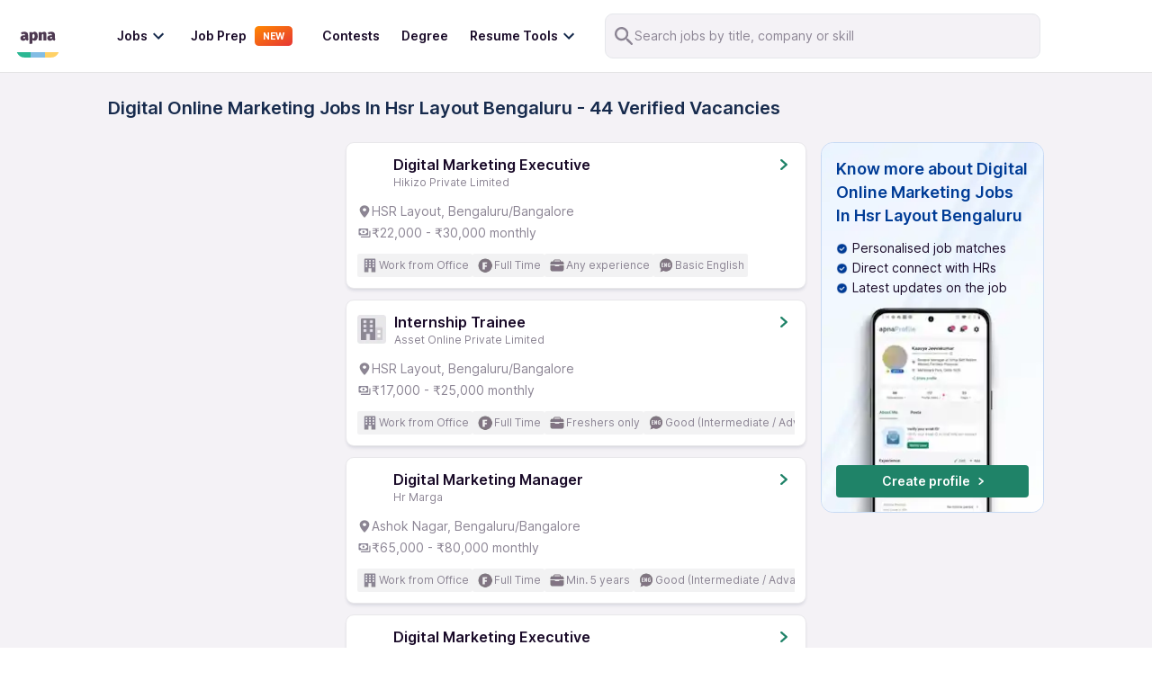

--- FILE ---
content_type: text/html; charset=utf-8
request_url: https://apna.co/jobs/digital_online_marketing-jobs-in-hsr_layout-bengaluru
body_size: 48821
content:
<!DOCTYPE html><html lang="en"><head><meta charSet="utf-8"/><link rel="apple-touch-icon" sizes="180x180" href="/apple-touch-icon.png"/><link rel="icon" type="image/png" sizes="32x32" href="/favicon-32x32.png"/><link rel="icon" type="image/png" sizes="16x16" href="/favicon-16x16.png"/><link rel="manifest" href="/site.webmanifest"/><link rel="preconnect" href="https://cdn.apna.co"/><link rel="preconnect" href="https://www.googletagmanager.com"/><link rel="preconnect" href="https://www.clarity.ms"/><script async="" src="https://checkout.razorpay.com/v1/checkout.js"></script><meta name="theme-color" content="#4d3951"/><meta name="viewport" content="width=device-width, initial-scale=1, maximum-scale=1"/><title>Digital Online Marketing Jobs In Hsr Layout Bengaluru - Apply Online Now and Get Hired Fast | Apna</title><meta name="title" content="Digital Online Marketing Jobs In Hsr Layout Bengaluru - Apply Online Now and Get Hired Fast | Apna"/><meta name="description" content="Find the best Digital Online Marketing Jobs In Hsr Layout Bengaluru from top companies. Browse 44+ verified job openings near you and apply today to start your career with Apna. "/><meta name="image" content="https://apna.co/apna-time-icon.png"/><link rel="canonical" href="https://apna.co/jobs/digital_online_marketing-jobs-in-hsr_layout-bengaluru"/><link rel="alternate" href="https://apna.co/jobs/digital_online_marketing-jobs-in-hsr_layout-bengaluru" hrefLang="en-in"/><meta name="author" content="apna"/><meta property="place:location:latitude" content="19.1176"/><meta property="place:location:longitude" content="72.9060"/><meta property="business:contact_data:locality" content="Mumbai"/><meta property="business:contact_data:postal_code" content="400076"/><meta property="business:contact_data:country_name" content="India"/><meta property="business:contact_data:email" content="support@apna.co"/><meta property="business:contact_data:phone_number" content="7700077470"/><meta property="business:contact_data:website" content="https://apna.co"/><meta itemProp="name" content="apna - Find a candidate in 48 hours, Find a job in 1 day"/><meta property="profile:username" content="apna"/><meta itemProp="description" content="apna - Job Search | Job Groups | Job Prepartion"/><meta property="og:title" content="Digital Online Marketing Jobs In Hsr Layout Bengaluru - Apply Online Now and Get Hired Fast | Apna  | apna.co"/><meta property="og:description" content="Find the best Digital Online Marketing Jobs In Hsr Layout Bengaluru from top companies. Browse 44+ verified job openings near you and apply today to start your career with Apna. "/><meta property="og:image" content="https://apna.co/apna-time-icon.png"/><meta property="og:type" content="website"/><meta property="og:url" content="https://apna.co/jobs/digital_online_marketing-jobs-in-hsr_layout-bengaluru"/><meta property="og:determiner" content="Post Jobs To Get Candidates | Hire Staff Easily In 48  Hours"/><meta name="twitter:title" content="Digital Online Marketing Jobs In Hsr Layout Bengaluru - Apply Online Now and Get Hired Fast | Apna  | apna.co"/><meta name="twitter:description" content="Find the best Digital Online Marketing Jobs In Hsr Layout Bengaluru from top companies. Browse 44+ verified job openings near you and apply today to start your career with Apna. "/><meta name="twitter:card" content="summary_large_image"/><meta name="twitter:creator" content="apna"/><meta name="twitter:image" content="https://apna.co/meta-image.jpg?1769108706703"/><meta name="google-site-verification" content="P_9g2QADyV_rHb5fBY8ULfMjEZ9yYlYdYt81xVnr25Y"/><meta name="robots" content="index,follow"/><link rel="preconnect" href="https://storage.googleapis.com"/><link rel="preload" as="image" href="https://storage.googleapis.com/mumbai_apnatime_prod/jobs_page/job_bg_3x.webp"/><link rel="next" href="https://apna.co/jobs/digital_online_marketing-jobs-in-hsr_layout-bengaluru?page=2"/><link rel="alternate" href="android-app://com.apnatime"/><link rel="preload" as="image" imageSrcSet="/_next/image?url=https%3A%2F%2Fstorage.googleapis.com%2Fmumbai_apnatime_prod%2Fjobs_page%2Fjob_bg_3x.webp&amp;w=320&amp;q=40 320w, /_next/image?url=https%3A%2F%2Fstorage.googleapis.com%2Fmumbai_apnatime_prod%2Fjobs_page%2Fjob_bg_3x.webp&amp;w=384&amp;q=40 384w, /_next/image?url=https%3A%2F%2Fstorage.googleapis.com%2Fmumbai_apnatime_prod%2Fjobs_page%2Fjob_bg_3x.webp&amp;w=425&amp;q=40 425w, /_next/image?url=https%3A%2F%2Fstorage.googleapis.com%2Fmumbai_apnatime_prod%2Fjobs_page%2Fjob_bg_3x.webp&amp;w=640&amp;q=40 640w, /_next/image?url=https%3A%2F%2Fstorage.googleapis.com%2Fmumbai_apnatime_prod%2Fjobs_page%2Fjob_bg_3x.webp&amp;w=750&amp;q=40 750w, /_next/image?url=https%3A%2F%2Fstorage.googleapis.com%2Fmumbai_apnatime_prod%2Fjobs_page%2Fjob_bg_3x.webp&amp;w=828&amp;q=40 828w, /_next/image?url=https%3A%2F%2Fstorage.googleapis.com%2Fmumbai_apnatime_prod%2Fjobs_page%2Fjob_bg_3x.webp&amp;w=1080&amp;q=40 1080w, /_next/image?url=https%3A%2F%2Fstorage.googleapis.com%2Fmumbai_apnatime_prod%2Fjobs_page%2Fjob_bg_3x.webp&amp;w=1200&amp;q=40 1200w, /_next/image?url=https%3A%2F%2Fstorage.googleapis.com%2Fmumbai_apnatime_prod%2Fjobs_page%2Fjob_bg_3x.webp&amp;w=1920&amp;q=40 1920w, /_next/image?url=https%3A%2F%2Fstorage.googleapis.com%2Fmumbai_apnatime_prod%2Fjobs_page%2Fjob_bg_3x.webp&amp;w=2048&amp;q=40 2048w, /_next/image?url=https%3A%2F%2Fstorage.googleapis.com%2Fmumbai_apnatime_prod%2Fjobs_page%2Fjob_bg_3x.webp&amp;w=3840&amp;q=40 3840w" imageSizes="(min-width: 768px) 248px, 100vw"/><meta name="next-head-count" content="47"/><link rel="preconnect" href="https://fonts.googleapis.com"/><link rel="preconnect" href="https://fonts.gstatic.com"/><script defer="" src="https://apna.co/c3650cdf-216a-4ba2-80b0-9d6c540b105e58d2670b-ea0f-484e-b88c-0e2c1499ec9bd71e4b42-8570-44e3-89b6-845326fa43b6" type="text/javascript"></script><link rel="preload" href="/_next/static/css/8cb94070a4e94ca5.css" as="style"/><link rel="stylesheet" href="/_next/static/css/8cb94070a4e94ca5.css" data-n-g=""/><noscript data-n-css=""></noscript><script defer="" nomodule="" src="/_next/static/chunks/polyfills-c67a75d1b6f99dc8.js"></script><script defer="" src="/_next/static/chunks/127.d186cb40da79507a.js"></script><script defer="" src="/_next/static/chunks/7794.bc3b2a29fa2dd5d6.js"></script><script src="/_next/static/chunks/webpack-d9cc46ea924152f3.js" defer=""></script><script src="/_next/static/chunks/framework-4e3aabe749d36ff3.js" defer=""></script><script src="/_next/static/chunks/main-7b0d4ce093974e6f.js" defer=""></script><script src="/_next/static/chunks/pages/_app-f9ecf58b7727ae3b.js" defer=""></script><script src="/_next/static/chunks/1514-8640040d31197914.js" defer=""></script><script src="/_next/static/chunks/5778-6faeb85391fe33b7.js" defer=""></script><script src="/_next/static/chunks/8853-301c0b0e4b5879c0.js" defer=""></script><script src="/_next/static/chunks/1518-aa0c90c39afb3e90.js" defer=""></script><script src="/_next/static/chunks/4094-4e251cb6062f07ee.js" defer=""></script><script src="/_next/static/chunks/8573-fb3674179a756196.js" defer=""></script><script src="/_next/static/chunks/9122-a32acfc110a8dd64.js" defer=""></script><script src="/_next/static/chunks/2153-568b8f566a9421c4.js" defer=""></script><script src="/_next/static/chunks/3382-b3882020ecced13f.js" defer=""></script><script src="/_next/static/chunks/6657-3465d8a071f5280e.js" defer=""></script><script src="/_next/static/chunks/4182-f6a7d439c698e8c0.js" defer=""></script><script src="/_next/static/chunks/7680-81b860b00a0c623f.js" defer=""></script><script src="/_next/static/chunks/5890-70edc87a935d71ad.js" defer=""></script><script src="/_next/static/chunks/3512-1803e8cd169ce8ea.js" defer=""></script><script src="/_next/static/chunks/7890-11be5313d960466d.js" defer=""></script><script src="/_next/static/chunks/9280-a544e5d9b7470e23.js" defer=""></script><script src="/_next/static/chunks/5026-e299936360d16b22.js" defer=""></script><script src="/_next/static/chunks/6375-b9e653d87d7b29c3.js" defer=""></script><script src="/_next/static/chunks/2108-57577313752ef60b.js" defer=""></script><script src="/_next/static/chunks/1516-96184d674a66059d.js" defer=""></script><script src="/_next/static/chunks/3272-4f714e86451cab9f.js" defer=""></script><script src="/_next/static/chunks/1440-a1842cd11263bc7a.js" defer=""></script><script src="/_next/static/chunks/pages/jobs/%5B%5B...paths%5D%5D-d0cf1b700ccf300d.js" defer=""></script><script src="/_next/static/UE81qB-_8oEQ49TtMHVNp/_buildManifest.js" defer=""></script><script src="/_next/static/UE81qB-_8oEQ49TtMHVNp/_ssgManifest.js" defer=""></script><style data-styled="" data-styled-version="5.3.11">@font-face{font-family:font-family:"Inter","Roboto Flex";font-display:fallback;}/*!sc*/
html{-ms-text-size-adjust:100%;-webkit-text-size-adjust:100%;}/*!sc*/
body{margin:0;-webkit-font-smoothing:antialiased;-moz-osx-font-smoothing:grayscale;}/*!sc*/
article,aside,details,figcaption,figure,footer,header,main,menu,nav,section,summary{display:block;}/*!sc*/
audio,canvas,progress,video{display:inline-block;}/*!sc*/
audio:not([controls]){display:none;height:0;}/*!sc*/
progress{vertical-align:baseline;}/*!sc*/
[hidden],template{display:none;}/*!sc*/
a{background-color:transparent;-webkit-text-decoration-skip:objects;}/*!sc*/
a:active,a:hover{outline-width:0;}/*!sc*/
abbr[title]{border-bottom:none;-webkit-text-decoration:underline;text-decoration:underline;-webkit-text-decoration:underline dotted;text-decoration:underline dotted;}/*!sc*/
b,strong{font-weight:inherit;font-weight:bolder;}/*!sc*/
dfn{font-style:italic;}/*!sc*/
h1{font-size:2em;margin:0.67em 0;}/*!sc*/
mark{background-color:#ff0;color:#000;}/*!sc*/
small{font-size:80%;}/*!sc*/
sub,sup{font-size:75%;line-height:0;position:relative;vertical-align:baseline;}/*!sc*/
sub{bottom:-0.25em;}/*!sc*/
sup{top:-0.5em;}/*!sc*/
img{border-style:none;}/*!sc*/
svg:not(:root){overflow:hidden;}/*!sc*/
code,kbd,pre,samp{font-family:font-family:"Inter","Roboto Flex";font-size:1em;}/*!sc*/
figure{margin:1em 40px;}/*!sc*/
hr{box-sizing:content-box;height:0;overflow:visible;}/*!sc*/
button,input,optgroup,select,textarea{font:inherit;margin:0;}/*!sc*/
optgroup{font-weight:700;}/*!sc*/
button,input{overflow:visible;}/*!sc*/
button,select{text-transform:none;}/*!sc*/
[type="reset"],[type="submit"],button,html [type="button"]{-webkit-appearance:button;}/*!sc*/
[type="button"]::-moz-focus-inner,[type="reset"]::-moz-focus-inner,[type="submit"]::-moz-focus-inner,button::-moz-focus-inner{border-style:none;padding:0;}/*!sc*/
[type="button"]:-moz-focusring,[type="reset"]:-moz-focusring,[type="submit"]:-moz-focusring,button:-moz-focusring{outline:1px dotted ButtonText;}/*!sc*/
fieldset{border:1px solid silver;margin:0 2px;padding:0.35em 0.625em 0.75em;}/*!sc*/
legend{box-sizing:border-box;color:inherit;display:table;max-width:100%;padding:0;white-space:normal;}/*!sc*/
textarea{overflow:auto;}/*!sc*/
[type="checkbox"],[type="radio"]{box-sizing:border-box;padding:0;}/*!sc*/
[type="number"]::-webkit-inner-spin-button,[type="number"]::-webkit-outer-spin-button{height:auto;}/*!sc*/
[type="search"]{-webkit-appearance:textfield;outline-offset:-2px;}/*!sc*/
[type="search"]::-webkit-search-cancel-button,[type="search"]::-webkit-search-decoration{-webkit-appearance:none;}/*!sc*/
::-webkit-input-placeholder{color:inherit;opacity:0.54;}/*!sc*/
::-webkit-file-upload-button{-webkit-appearance:button;font:inherit;}/*!sc*/
html{font:112.5%/1.45em georgia,serif;box-sizing:border-box;}/*!sc*/
*{box-sizing:inherit;}/*!sc*/
*:before{box-sizing:inherit;}/*!sc*/
*:after{box-sizing:inherit;}/*!sc*/
body{color:#190A28;font-weight:normal;word-wrap:break-word;font-kerning:normal;-moz-font-feature-settings:"kern","liga","clig","calt";-ms-font-feature-settings:"kern","liga","clig","calt";-webkit-font-feature-settings:"kern","liga","clig","calt";font-feature-settings:"kern","liga","clig","calt";font-family:"Inter",sans-serif;}/*!sc*/
img{max-width:100%;margin:0;padding-bottom:0;padding-left:0;padding-right:0;padding-top:0;}/*!sc*/
h1{margin-left:0;margin-right:0;margin-top:0;padding-bottom:0;padding-left:0;padding-right:0;padding-top:0;margin-bottom:1.45rem;color:inherit;font-weight:bold;text-rendering:optimizeLegibility;font-size:2.25rem;line-height:1.1;}/*!sc*/
h2{margin-left:0;margin-right:0;margin-top:0;padding-bottom:0;padding-left:0;padding-right:0;padding-top:0;margin-bottom:1.45rem;color:inherit;font-weight:bold;text-rendering:optimizeLegibility;font-size:1.62671rem;line-height:1.1;}/*!sc*/
h3{margin-left:0;margin-right:0;margin-top:0;padding-bottom:0;padding-left:0;padding-right:0;padding-top:0;margin-bottom:1.45rem;color:inherit;font-weight:bold;text-rendering:optimizeLegibility;font-size:1.38316rem;line-height:1.1;}/*!sc*/
h4{margin-left:0;margin-right:0;margin-top:0;padding-bottom:0;padding-left:0;padding-right:0;padding-top:0;margin-bottom:1.45rem;color:inherit;font-weight:bold;text-rendering:optimizeLegibility;font-size:1rem;line-height:1.1;}/*!sc*/
h5{margin-left:0;margin-right:0;margin-top:0;padding-bottom:0;padding-left:0;padding-right:0;padding-top:0;margin-bottom:1.45rem;color:inherit;font-weight:bold;text-rendering:optimizeLegibility;font-size:0.85028rem;line-height:1.1;}/*!sc*/
h6{margin-left:0;margin-right:0;margin-top:0;padding-bottom:0;padding-left:0;padding-right:0;padding-top:0;margin-bottom:1.45rem;color:inherit;font-weight:bold;text-rendering:optimizeLegibility;font-size:0.78405rem;line-height:1.1;}/*!sc*/
hgroup{margin-left:0;margin-right:0;margin-top:0;padding-bottom:0;padding-left:0;padding-right:0;padding-top:0;margin-bottom:1.45rem;}/*!sc*/
ul{margin-left:1.45rem;margin-right:0;margin-top:0;padding-bottom:0;padding-left:0;padding-right:0;padding-top:0;margin-bottom:1.45rem;list-style-position:outside;list-style-image:none;}/*!sc*/
ol{margin-left:1.45rem;margin-right:0;margin-top:0;padding-bottom:0;padding-left:0;padding-right:0;padding-top:0;margin-bottom:1.45rem;list-style-position:outside;list-style-image:none;}/*!sc*/
dl{margin-left:0;margin-right:0;margin-top:0;padding-bottom:0;padding-left:0;padding-right:0;padding-top:0;margin-bottom:1.45rem;}/*!sc*/
dd{margin-left:0;margin-right:0;margin-top:0;padding-bottom:0;padding-left:0;padding-right:0;padding-top:0;margin-bottom:1.45rem;}/*!sc*/
p{margin-left:0;margin-right:0;margin-top:0;padding-bottom:0;padding-left:0;padding-right:0;padding-top:0;margin-bottom:1.45rem;}/*!sc*/
figure{margin-left:0;margin-right:0;margin-top:0;padding-bottom:0;padding-left:0;padding-right:0;padding-top:0;margin-bottom:1.45rem;}/*!sc*/
pre{margin-left:0;margin-right:0;margin-top:0;margin-bottom:1.45rem;font-size:0.85rem;line-height:1.42;background:hsla(0,0%,0%,0.04);border-radius:3px;overflow:auto;word-wrap:normal;padding:1.45rem;}/*!sc*/
table{margin-left:0;margin-right:0;margin-top:0;padding-bottom:0;padding-left:0;padding-right:0;padding-top:0;margin-bottom:1.45rem;font-size:1rem;line-height:1.45rem;border-collapse:collapse;width:100%;}/*!sc*/
fieldset{margin-left:0;margin-right:0;margin-top:0;padding-bottom:0;padding-left:0;padding-right:0;padding-top:0;margin-bottom:1.45rem;}/*!sc*/
blockquote{margin-left:1.45rem;margin-right:1.45rem;margin-top:0;padding-bottom:0;padding-left:0;padding-right:0;padding-top:0;margin-bottom:1.45rem;}/*!sc*/
form{margin-left:0;margin-right:0;margin-top:0;padding-bottom:0;padding-left:0;padding-right:0;padding-top:0;margin-bottom:1.45rem;}/*!sc*/
noscript{margin-left:0;margin-right:0;margin-top:0;padding-bottom:0;padding-left:0;padding-right:0;padding-top:0;margin-bottom:1.45rem;}/*!sc*/
iframe{margin-left:0;margin-right:0;margin-top:0;padding-bottom:0;padding-left:0;padding-right:0;padding-top:0;margin-bottom:1.45rem;}/*!sc*/
hr{margin-left:0;margin-right:0;margin-top:0;padding-bottom:0;padding-left:0;padding-right:0;padding-top:0;margin-bottom:calc(1.45rem - 1px);background:hsla(0,0%,0%,0.2);border:none;height:1px;}/*!sc*/
address{margin-left:0;margin-right:0;margin-top:0;padding-bottom:0;padding-left:0;padding-right:0;padding-top:0;margin-bottom:1.45rem;}/*!sc*/
b{font-weight:bold;}/*!sc*/
strong{font-weight:bold;}/*!sc*/
dt{font-weight:bold;}/*!sc*/
th{font-weight:bold;}/*!sc*/
li{margin-bottom:calc(1.45rem / 2);}/*!sc*/
ol li{padding-left:0;}/*!sc*/
ul li{padding-left:0;}/*!sc*/
li > ol{margin-left:1.45rem;margin-bottom:calc(1.45rem / 2);margin-top:calc(1.45rem / 2);}/*!sc*/
li > ul{margin-left:1.45rem;margin-bottom:calc(1.45rem / 2);margin-top:calc(1.45rem / 2);}/*!sc*/
blockquote *:last-child{margin-bottom:0;}/*!sc*/
li *:last-child{margin-bottom:0;}/*!sc*/
p *:last-child{margin-bottom:0;}/*!sc*/
li > p{margin-bottom:calc(1.45rem / 2);}/*!sc*/
code{font-size:0.85rem;line-height:1.45rem;}/*!sc*/
kbd{font-size:0.85rem;line-height:1.45rem;}/*!sc*/
samp{font-size:0.85rem;line-height:1.45rem;}/*!sc*/
abbr{border-bottom:1px dotted hsla(0,0%,0%,0.5);cursor:help;}/*!sc*/
acronym{border-bottom:1px dotted hsla(0,0%,0%,0.5);cursor:help;}/*!sc*/
abbr[title]{border-bottom:1px dotted hsla(0,0%,0%,0.5);cursor:help;-webkit-text-decoration:none;text-decoration:none;}/*!sc*/
thead{text-align:left;}/*!sc*/
td,th{text-align:left;border-bottom:1px solid hsla(0,0%,0%,0.12);font-feature-settings:"tnum";-moz-font-feature-settings:"tnum";-ms-font-feature-settings:"tnum";-webkit-font-feature-settings:"tnum";padding-left:0.96667rem;padding-right:0.96667rem;padding-top:0.725rem;padding-bottom:calc(0.725rem - 1px);}/*!sc*/
th:first-child,td:first-child{padding-left:0;}/*!sc*/
th:last-child,td:last-child{padding-right:0;}/*!sc*/
tt,code{background-color:hsla(0,0%,0%,0.04);border-radius:3px;font-family:"Inter","Roboto-Flex";padding:0;padding-top:0.2em;padding-bottom:0.2em;}/*!sc*/
pre code{background:none;line-height:1.42;}/*!sc*/
code:before,code:after,tt:before,tt:after{-webkit-letter-spacing:-0.2em;-moz-letter-spacing:-0.2em;-ms-letter-spacing:-0.2em;letter-spacing:-0.2em;content:" ";}/*!sc*/
pre code:before,pre code:after,pre tt:before,pre tt:after{content:"";}/*!sc*/
@media only screen and (max-width:480px){html{font-size:100%;}}/*!sc*/
.hide{display:none;}/*!sc*/
.ReactModal__Body--open{overflow:hidden;height:100vh;}/*!sc*/
.ReactModal__Overlay--after-open{z-index:2000 !important;}/*!sc*/
data-styled.g8[id="sc-global-itxwfK1"]{content:"sc-global-itxwfK1,"}/*!sc*/
.gDeTxP{margin:auto;max-width:1040px;}/*!sc*/
data-styled.g16[id="Container__Wrapper-kgnlhg-0"]{content:"gDeTxP,"}/*!sc*/
.kBubsF{max-width:1350px;margin-left:auto;margin-right:auto;}/*!sc*/
data-styled.g19[id="Container__Wrapper-sc-838073-0"]{content:"kBubsF,"}/*!sc*/
.fdxJhp{display:block;background:#fff;width:100%;padding:15px 1rem;z-index:20;position:-webkit-sticky;position:sticky;top:-2px;-webkit-transition:300ms all;transition:300ms all;border-bottom:1px solid #e4e4e4;}/*!sc*/
@media (max-width:767px){.fdxJhp{display:none;}}/*!sc*/
data-styled.g57[id="NavbarStyle__StyledNav-sc-1ktcfpp-0"]{content:"fdxJhp,"}/*!sc*/
.jifizB{display:none;width:100%;padding:8px 16px;font-size:1.5rem;position:-webkit-sticky;position:sticky;top:0;z-index:20;background:#fff;}/*!sc*/
@media (max-width:767px){.jifizB{display:block;border-bottom:1px solid #e1e1e1;}}/*!sc*/
data-styled.g58[id="NavbarStyle__StyledNavMobile-sc-1ktcfpp-1"]{content:"jifizB,"}/*!sc*/
.hgdFOh svg{height:36px;width:36px;}/*!sc*/
data-styled.g59[id="NavbarStyle__ApnaLogoContainer-sc-1ktcfpp-2"]{content:"hgdFOh,"}/*!sc*/
.ewdJie{display:-webkit-box;display:-webkit-flex;display:-ms-flexbox;display:flex;-webkit-align-items:center;-webkit-box-align:center;-ms-flex-align:center;align-items:center;-webkit-box-pack:justify;-webkit-justify-content:space-between;-ms-flex-pack:justify;justify-content:space-between;color:#fff;}/*!sc*/
@media (max-width:767px){.ewdJie{height:48px;}}/*!sc*/
data-styled.g60[id="NavbarStyle__NavContainer-sc-1ktcfpp-3"]{content:"ewdJie,"}/*!sc*/
.ddmMpO{display:-webkit-box;display:-webkit-flex;display:-ms-flexbox;display:flex;-webkit-align-items:center;-webkit-box-align:center;-ms-flex-align:center;align-items:center;}/*!sc*/
.ddmMpO svg{cursor:pointer;}/*!sc*/
data-styled.g62[id="NavbarStyle__IconsContainer-sc-1ktcfpp-5"]{content:"ddmMpO,"}/*!sc*/
.lpnFsB{display:-webkit-box;display:-webkit-flex;display:-ms-flexbox;display:flex;-webkit-box-pack:center;-webkit-justify-content:center;-ms-flex-pack:center;justify-content:center;-webkit-align-items:center;-webkit-box-align:center;-ms-flex-align:center;align-items:center;gap:16px;}/*!sc*/
data-styled.g63[id="NavbarStyle__Flex-sc-1ktcfpp-6"]{content:"lpnFsB,"}/*!sc*/
.blxNva{margin-left:24px;color:#fff;font-weight:bold;position:relative;}/*!sc*/
.blxNva:first-child{margin-left:36px;}/*!sc*/
.blxNva a{-webkit-text-decoration:none;text-decoration:none;}/*!sc*/
.blxNva .link-title{font-size:14px;margin:0;color:#190a28;font-weight:600;line-height:20px;}/*!sc*/
.blxNva:hover{cursor:pointer;}/*!sc*/
.blxNva .item-container{display:-webkit-box;display:-webkit-flex;display:-ms-flexbox;display:flex;-webkit-box-pack:center;-webkit-justify-content:center;-ms-flex-pack:center;justify-content:center;-webkit-align-items:center;-webkit-box-align:center;-ms-flex-align:center;align-items:center;}/*!sc*/
.blxNva .item-container:hover svg{fill:#1f8268;}/*!sc*/
.blxNva .item-container:hover .link-title{color:#1f8268;}/*!sc*/
.blxNva .modal-1{position:absolute;z-index:10000;top:140%;left:-75%;width:226px;height:284px;background-color:#fff;border-radius:8px;display:none;-webkit-transition:0.5s ease;transition:0.5s ease;padding:30px;box-shadow:0px 4px 8px rgba(96,97,112,16%),0px 0px 2px rgba(40,41,61,4%);}/*!sc*/
.blxNva .modal-1:before{content:"";display:block;position:absolute;top:-12.5px;left:0;width:100%;height:35px;background-color:transparent;}/*!sc*/
.blxNva .modal-1:after{content:"";display:block;position:absolute;top:-12px;left:70%;z-index:10001;width:0;height:0;border-left:12px solid transparent;border-right:12px solid transparent;border-bottom:12px solid #fff;border-top-radius:3px;}/*!sc*/
.blxNva .modal-1 p{font-size:16px;line-height:24px;margin-bottom:12px;color:#6b7c8f;font-weight:400;}/*!sc*/
.blxNva .modal-1 p:hover{color:#31445a;font-weight:500;}/*!sc*/
.blxNva .modal-2{position:absolute;z-index:10000;top:150%;left:0;min-width:470px;border-radius:12px;display:none;-webkit-transition:0.5s ease;transition:0.5s ease;}/*!sc*/
.blxNva .modal-2:before{content:"";display:block;position:absolute;top:-20.5px;left:0;width:100%;height:35px;background-color:transparent;}/*!sc*/
.blxNva .community-modal{min-width:426px !important;}/*!sc*/
.blxNva .item-container:hover .modal-1{display:block;}/*!sc*/
.blxNva .item-container:hover .modal-2{display:block;}/*!sc*/
.blxNva .item-container .modal-1.no-hover,.blxNva .item-container .modal-2.no-hover{display:none;}/*!sc*/
data-styled.g66[id="MenuItems__MenuItemContainer-ymwtea-0"]{content:"blxNva,"}/*!sc*/
.bMJGtO{box-shadow:0px 4px 8px rgba(96,97,112,16%),0px 0px 2px rgba(40,41,61,4%);border-radius:16px;background:#fff;}/*!sc*/
data-styled.g67[id="MenuItems__FindJobsContainer-ymwtea-1"]{content:"bMJGtO,"}/*!sc*/
.LQeDE{padding:15px 16px 15px 0;}/*!sc*/
.LQeDE p{font-size:16px;font-weight:400;line-height:24px;padding:6px 20px;margin-bottom:0;color:#8c8594;display:inline-block;width:100%;}/*!sc*/
.LQeDE p:hover{font-weight:600;color:#1f8268;}/*!sc*/
data-styled.g68[id="MenuItems__JobCategoryContainer-ymwtea-2"]{content:"LQeDE,"}/*!sc*/
.kKefPL{font-size:16px;font-weight:500;line-height:24px;color:#6b7c8f;margin-bottom:16px;padding:4px 60px 4px 16px;position:relative;}/*!sc*/
data-styled.g74[id="MenuItems__JobCategoryAll-ymwtea-8"]{content:"kKefPL,"}/*!sc*/
.fmBVDg{gap:12px;color:#172b4d;font-size:16px;display:-webkit-box;display:-webkit-flex;display:-ms-flexbox;display:flex;line-height:16px;padding:8px;margin-left:-8px;margin-right:24px;cursor:pointer;border-radius:8px;background-color:#fff;-webkit-transition:background-color 150ms;transition:background-color 150ms;-webkit-align-items:center;-webkit-box-align:center;-ms-flex-align:center;align-items:center;}/*!sc*/
.fmBVDg:hover{background-color:#ebf3fe;}/*!sc*/
.fmBVDg h5{font-weight:600;margin-bottom:0;font-size:14px;line-height:20px;}/*!sc*/
.fmBVDg div{font-weight:400;font-size:14px;line-height:20px;margin-top:0;}/*!sc*/
data-styled.g77[id="MenuItems__MenuItemRoot-ymwtea-11"]{content:"fmBVDg,"}/*!sc*/
.igHWZG{display:Flex;}/*!sc*/
data-styled.g79[id="MenuItems__Flex-ymwtea-13"]{content:"igHWZG,"}/*!sc*/
.jWaXUb{-webkit-flex-direction:column;-ms-flex-direction:column;flex-direction:column;}/*!sc*/
data-styled.g80[id="MenuItems__FlexColumn-ymwtea-14"]{content:"jWaXUb,"}/*!sc*/
.dxfGTG{-webkit-flex-direction:column;-ms-flex-direction:column;flex-direction:column;gap:16px;}/*!sc*/
data-styled.g81[id="MenuItems__RightSectionParent-ymwtea-15"]{content:"dxfGTG,"}/*!sc*/
.eWWZEo{border-radius:8px;background:url(https://video.gumlet.io/65f357cb0abc2442f8add7ef/65f357ef0abc2442f8add909/thumbnail-1-0.png?v=1710446636148);background-size:cover;background-position:center;display:-webkit-box;display:-webkit-flex;display:-ms-flexbox;display:flex;width:226px;height:121px;-webkit-box-pack:center;-webkit-justify-content:center;-ms-flex-pack:center;justify-content:center;-webkit-align-items:center;-webkit-box-align:center;-ms-flex-align:center;align-items:center;-webkit-flex-shrink:0;-ms-flex-negative:0;flex-shrink:0;cursor:pointer;}/*!sc*/
.eWWZEo svg{display:none;}/*!sc*/
data-styled.g82[id="MenuItems__VideoHolder-ymwtea-16"]{content:"eWWZEo,"}/*!sc*/
.ggahnd{display:block;background:#fff;position:fixed;overflow:scroll;width:72.2vw;top:0;bottom:0;left:0;-webkit-transition:0.5s ease-in;transition:0.5s ease-in;-webkit-transform:translate(-100%);-ms-transform:translate(-100%);transform:translate(-100%);z-index:100;border-top-right-radius:24px;border-bottom-right-radius:24px;}/*!sc*/
.ggahnd p{margin:0 0 0 0.5rem;font-weight:400;color:#190a28;cursor:pointer;font-size:14px;}/*!sc*/
.ggahnd a{-webkit-text-decoration:none;text-decoration:none;color:#8c8594;}/*!sc*/
@media (min-width:767px){.ggahnd{display:none;}}/*!sc*/
.ggahnd svg{display:-webkit-box;display:-webkit-flex;display:-ms-flexbox;display:flex;-webkit-align-items:center;-webkit-box-align:center;-ms-flex-align:center;align-items:center;-webkit-box-pack:center;-webkit-justify-content:center;-ms-flex-pack:center;justify-content:center;}/*!sc*/
data-styled.g83[id="Sidebar__Container-sc-3qva8h-0"]{content:"ggahnd,"}/*!sc*/
.cKOOQJ{display:-webkit-box;display:-webkit-flex;display:-ms-flexbox;display:flex;-webkit-align-items:center;-webkit-box-align:center;-ms-flex-align:center;align-items:center;-webkit-box-pack:justify;-webkit-justify-content:space-between;-ms-flex-pack:justify;justify-content:space-between;padding:16px;}/*!sc*/
.cKOOQJ svg{height:36px;width:36px;}/*!sc*/
data-styled.g84[id="Sidebar__TopRow-sc-3qva8h-1"]{content:"cKOOQJ,"}/*!sc*/
.lhTmTw{display:-webkit-box;display:-webkit-flex;display:-ms-flexbox;display:flex;-webkit-flex-direction:column;-ms-flex-direction:column;flex-direction:column;-webkit-box-pack:center;-webkit-justify-content:center;-ms-flex-pack:center;justify-content:center;-webkit-align-items:flex-start;-webkit-box-align:flex-start;-ms-flex-align:flex-start;align-items:flex-start;-webkit-transition:all 0.4s ease-out;transition:all 0.4s ease-out;overflow:hidden;height:0;background-color:#fff;}/*!sc*/
.lhTmTw a{display:block;margin:4px 1rem;font-size:14px;}/*!sc*/
.lhTmTw p{font-size:14px;}/*!sc*/
data-styled.g85[id="Sidebar__JobCategorySection-sc-3qva8h-2"]{content:"lhTmTw,"}/*!sc*/
.bNdORw{display:-webkit-box;display:-webkit-flex;display:-ms-flexbox;display:flex;-webkit-flex-direction:column;-ms-flex-direction:column;flex-direction:column;-webkit-align-items:flex-start;-webkit-box-align:flex-start;-ms-flex-align:flex-start;align-items:flex-start;-webkit-box-pack:justify;-webkit-justify-content:space-between;-ms-flex-pack:justify;justify-content:space-between;width:100%;margin:0;font-weight:400;cursor:pointer;}/*!sc*/
.bNdORw p{margin:0px;}/*!sc*/
data-styled.g86[id="Sidebar__JobCategory-sc-3qva8h-3"]{content:"bNdORw,"}/*!sc*/
*{-webkit-tap-highlight-color :transparent;}/*!sc*/
data-styled.g87[id="sc-global-ifDVWw1"]{content:"sc-global-ifDVWw1,"}/*!sc*/
.kjLKpk{display:-webkit-box;display:-webkit-flex;display:-ms-flexbox;display:flex;-webkit-align-items:center;-webkit-box-align:center;-ms-flex-align:center;align-items:center;-webkit-box-pack:justify;-webkit-justify-content:space-between;-ms-flex-pack:justify;justify-content:space-between;width:100%;padding:6px 1rem;padding-left:40px;font-weight:300;-webkit-transition:all 0.4s ease-in;transition:all 0.4s ease-in;}/*!sc*/
.kjLKpk .down-arrow{-webkit-transition:0.4s ease-in;transition:0.4s ease-in;}/*!sc*/
.kjLKpk p{color:#8c8594;font-size:14px;}/*!sc*/
data-styled.g88[id="Sidebar__JobCategoryLabel-sc-3qva8h-4"]{content:"kjLKpk,"}/*!sc*/
.gGWrtV{display:-webkit-box;display:-webkit-flex;display:-ms-flexbox;display:flex;-webkit-align-items:center;-webkit-box-align:center;-ms-flex-align:center;align-items:center;-webkit-box-pack:justify;-webkit-justify-content:space-between;-ms-flex-pack:justify;justify-content:space-between;width:100%;padding:2px 1rem;font-weight:300;-webkit-transition:all 0.4s ease-in;transition:all 0.4s ease-in;}/*!sc*/
.gGWrtV .down-arrow{-webkit-transition:0.4s ease-in;transition:0.4s ease-in;}/*!sc*/
.gGWrtV p{margin-left:10px !important;}/*!sc*/
data-styled.g89[id="Sidebar__DropdownLabel-sc-3qva8h-5"]{content:"gGWrtV,"}/*!sc*/
.gszHQO{display:-webkit-box;display:-webkit-flex;display:-ms-flexbox;display:flex;-webkit-align-items:center;-webkit-box-align:center;-ms-flex-align:center;align-items:center;-webkit-box-pack:justify;-webkit-justify-content:space-between;-ms-flex-pack:justify;justify-content:space-between;width:100%;padding:2px 1rem;font-weight:300;-webkit-transition:all 0.4s ease-in;transition:all 0.4s ease-in;}/*!sc*/
.gszHQO .down-arrow{-webkit-transition:0.4s ease-in;transition:0.4s ease-in;}/*!sc*/
.gszHQO p{margin-left:10px !important;}/*!sc*/
data-styled.g90[id="Sidebar__LoginLabel-sc-3qva8h-6"]{content:"gszHQO,"}/*!sc*/
.ejxQZA{display:-webkit-box;display:-webkit-flex;display:-ms-flexbox;display:flex;-webkit-align-items:center;-webkit-box-align:center;-ms-flex-align:center;align-items:center;-webkit-box-pack:justify;-webkit-justify-content:space-between;-ms-flex-pack:justify;justify-content:space-between;width:100%;padding:0rem 1rem;font-weight:300;-webkit-transition:all 0.4s ease-in;transition:all 0.4s ease-in;}/*!sc*/
.ejxQZA .down-arrow{-webkit-transition:0.4s ease-in;transition:0.4s ease-in;}/*!sc*/
.ejxQZA p{margin-left:10px !important;}/*!sc*/
data-styled.g91[id="Sidebar__JobsLabel-sc-3qva8h-7"]{content:"ejxQZA,"}/*!sc*/
.kjBafS{width:100%;padding:0;-webkit-transition:all 0.4s ease-out;transition:all 0.4s ease-out;height:0;background-color:#fff;overflow:hidden;}/*!sc*/
.kjBafS p{font-size:14px;width:150px;text-overflow:ellipsis;white-space:nowrap;overflow:hidden;margin:8px 0;font-weight:400;color:#8c8594;padding-left:25px;}/*!sc*/
data-styled.g92[id="Sidebar__JobCategoryOptions-sc-3qva8h-8"]{content:"kjBafS,"}/*!sc*/
.iyiUWr{width:100%;padding:0;-webkit-transition:all 0.4s ease-out;transition:all 0.4s ease-out;height:0;overflow:hidden;background-color:#fff;}/*!sc*/
.iyiUWr a{display:block;margin:0.25rem 0rem;font-size:14px;}/*!sc*/
.iyiUWr p{font-size:14px;}/*!sc*/
data-styled.g93[id="Sidebar__DropdownOptions-sc-3qva8h-9"]{content:"iyiUWr,"}/*!sc*/
.ga-DVAm{width:100%;padding:0;-webkit-transition:all 0.4s ease-out;transition:all 0.4s ease-out;height:0;overflow:hidden;background-color:#fff;}/*!sc*/
.ga-DVAm a{display:block;margin:0.25rem 0rem;font-size:14px;}/*!sc*/
.ga-DVAm p{font-size:14px;}/*!sc*/
data-styled.g94[id="Sidebar__LoginOptions-sc-3qva8h-10"]{content:"ga-DVAm,"}/*!sc*/
.dycwbv{display:-webkit-box;display:-webkit-flex;display:-ms-flexbox;display:flex;-webkit-align-items:center;-webkit-box-align:center;-ms-flex-align:center;align-items:center;color:#fff;padding:0rem 0.9rem;margin-bottom:12px;}/*!sc*/
.dycwbv p{margin-left:10px;}/*!sc*/
data-styled.g95[id="Sidebar__Label-sc-3qva8h-11"]{content:"dycwbv,"}/*!sc*/
.dObmKH{position:fixed;overflow:hidden;top:0;right:0;-webkit-transform:translate(-100%);-ms-transform:translate(-100%);transform:translate(-100%);bottom:0;height:100%;width:100%;background-color:rgba(0,0,0,0.35);z-index:22;}/*!sc*/
@media (min-width:767px){.dObmKH{display:none;}}/*!sc*/
.dObmKH .close-icon{position:absolute;top:2.9%;right:15%;width:24px;height:24px;}/*!sc*/
data-styled.g96[id="Overlay__OverlayContainer-sc-1tz5f11-0"]{content:"dObmKH,"}/*!sc*/
.fcNSdY{position:relative;width:32px;height:32px;border-radius:4px;margin-right:8px;}/*!sc*/
data-styled.g215[id="JobListCardstyles__ImageWrapper-ffng7u-4"]{content:"fcNSdY,"}/*!sc*/
.gguURM{font-size:12px;line-height:16px;color:#8c8594;}/*!sc*/
data-styled.g219[id="JobListCardstyles__JobCompany-ffng7u-8"]{content:"gguURM,"}/*!sc*/
.kxiBu{padding:0;padding-bottom:1.5rem;}/*!sc*/
data-styled.g227[id="JobCardList__Wrapper-sc-1v9ot9b-0"]{content:"kxiBu,"}/*!sc*/
.gTeTVH{display:grid;grid-template-columns:repeat(1,minmax(0,1fr));grid-gap:12px;}/*!sc*/
data-styled.g228[id="JobCardList__Grid-sc-1v9ot9b-1"]{content:"gTeTVH,"}/*!sc*/
.laskAA{display:-webkit-box;display:-webkit-flex;display:-ms-flexbox;display:flex;position:relative;-webkit-align-items:center;-webkit-box-align:center;-ms-flex-align:center;align-items:center;overflow-x:auto;overflow-y:hidden;margin-left:8px;-ms-overflow-style:none;-webkit-scrollbar-width:none;-moz-scrollbar-width:none;-ms-scrollbar-width:none;scrollbar-width:none;}/*!sc*/
.laskAA::-webkit-scrollbar{display:none;}/*!sc*/
.laskAA > * + *{margin-left:8px;}/*!sc*/
data-styled.g249[id="styles__Container-sc-7uqqdv-0"]{content:"laskAA,"}/*!sc*/
.eEguNl{display:-webkit-box;display:-webkit-flex;display:-ms-flexbox;display:flex;-webkit-align-items:center;-webkit-box-align:center;-ms-flex-align:center;align-items:center;cursor:pointer;min-width:-webkit-fit-content;min-width:-moz-fit-content;min-width:fit-content;background:#ffffff;border:1px solid #E8E7EA;border-radius:100px;padding:6px 12px;font-size:14px;line-height:20px;color:#190a28;-webkit-user-select:none;-moz-user-select:none;-ms-user-select:none;user-select:none;}/*!sc*/
@media (max-width:768px){.eEguNl{background:#ffffff;border:1px solid #E8E7EA;}}/*!sc*/
.eEguNl > * + *{margin-left:8px;}/*!sc*/
data-styled.g250[id="styles__Chip-sc-7uqqdv-1"]{content:"eEguNl,"}/*!sc*/
.bGjVOY::after{content:"";position:absolute;top:0;right:0px;bottom:0;min-width:181px;height:52px;background:linear-gradient(270deg,#fff 0%,rgba(255,255,255,0) 100%);pointer-events:none;}/*!sc*/
data-styled.g253[id="styles__ChipContainer-sc-7uqqdv-4"]{content:"bGjVOY,"}/*!sc*/
.bDtrwI{max-width:1040px;margin:0 auto;margin-top:8px;background:#fff;}/*!sc*/
@media (min-width:768px){.bDtrwI{margin-top:16px;}}/*!sc*/
data-styled.g284[id="paths__FilterChipsWrapper-sc-13fnmcc-0"]{content:"bDtrwI,"}/*!sc*/
</style></head><body><div id="__next"><div class="md:mb-0"><nav id="navbar" class="NavbarStyle__StyledNav-sc-1ktcfpp-0 fdxJhp"><div class="Container__Wrapper-sc-838073-0 kBubsF"><div class="flex w-full items-center"><div class="flex items-center"><div class="flex w-max cursor-pointer items-center"><a><svg width="48" height="48" viewBox="0 0 56 56" class=""><g data-name="Group 1" fill="#fff"><path data-name="Path 1" d="M11.23 0h33.54A11.228 11.228 0 0156 11.23v33.54A11.228 11.228 0 0144.77 56H11.23A11.228 11.228 0 010 44.77V11.23A11.228 11.228 0 0111.23 0z"></path><path data-name="Path 2" d="M11.23 0h33.54A11.228 11.228 0 0156 11.23v33.54A11.228 11.228 0 0144.77 56H11.23A11.228 11.228 0 010 44.77V11.23A11.228 11.228 0 0111.23 0z"></path></g><path data-name="Path 3" d="M44.77 56h-7.437v-7h17.843a11.232 11.232 0 01-10.4 7z" fill="#ffd166" fill-rule="evenodd"></path><path data-name="Path 4" d="M18.667 49v7h-7.438a11.232 11.232 0 01-10.4-7z" fill="#2bb793" fill-rule="evenodd"></path><path data-name="Path 5" d="M18.667 49h18.667v7H18.667z" fill="#83bde4" fill-rule="evenodd"></path><path data-name="Path 6" d="M15.333 30.26a1.9 1.9 0 00.142.84.909.909 0 00.505.414l-.809 2.568a4.964 4.964 0 01-1.78-.414 2.685 2.685 0 01-1.132-1.082A3.637 3.637 0 019 34.163a3.53 3.53 0 01-2.579-.96 3.316 3.316 0 01-.98-2.478 3.166 3.166 0 011.334-2.75 6.654 6.654 0 013.883-.95h.768v-.263a1.428 1.428 0 00-.323-1.092 1.943 1.943 0 00-1.234-.283 6.617 6.617 0 00-1.244.151 13.01 13.01 0 00-1.547.415l-.87-2.548a12.257 12.257 0 014.268-.849 5.666 5.666 0 013.7.98 3.725 3.725 0 011.153 3v3.724zm-5.1 1.092a1.321 1.321 0 00.678-.182 1.63 1.63 0 00.515-.465v-1.6h-.424a2.086 2.086 0 00-1.254.3 1.086 1.086 0 00-.405.93 1.07 1.07 0 00.243.738.823.823 0 00.647.273zm13.67-8.8a3.409 3.409 0 013.024 1.516 7.556 7.556 0 011.02 4.247 7.955 7.955 0 01-.535 3A4.871 4.871 0 0125.9 33.4a3.585 3.585 0 01-2.255.758 3.226 3.226 0 01-2.507-1.072v4.854l-4 .4V22.96h3.559l.162 1.052A3.923 3.923 0 0122.3 22.9a4.036 4.036 0 011.607-.343zm-1.573 8.76q1.517 0 1.517-2.932a8.247 8.247 0 00-.162-1.881 1.563 1.563 0 00-.435-.86 1.105 1.105 0 00-.7-.212 1.641 1.641 0 00-1.415 1.011v4.126a1.8 1.8 0 00.546.576 1.227 1.227 0 00.647.172zm13.97-8.756a2.75 2.75 0 012.133.849 3.4 3.4 0 01.779 2.386v7.968h-4v-7.24a1.589 1.589 0 00-.152-.829.515.515 0 00-.455-.222q-.667 0-1.355 1.071v7.22h-4V22.96h3.5l.284 1.112a5.118 5.118 0 011.526-1.152 4.08 4.08 0 011.75-.364zm13.852 7.7a1.913 1.913 0 00.141.84.911.911 0 00.506.414l-.809 2.568a4.958 4.958 0 01-1.78-.414 2.685 2.685 0 01-1.132-1.082 3.639 3.639 0 01-3.256 1.577 3.527 3.527 0 01-2.578-.96 3.316 3.316 0 01-.98-2.478 3.166 3.166 0 011.334-2.75 6.653 6.653 0 013.882-.95h.769v-.263a1.424 1.424 0 00-.324-1.092 1.939 1.939 0 00-1.233-.283 6.608 6.608 0 00-1.244.151 12.959 12.959 0 00-1.547.415l-.87-2.548a12.246 12.246 0 014.267-.849 5.665 5.665 0 013.7.98 3.725 3.725 0 011.153 3zm-5.1 1.092a1.32 1.32 0 00.677-.182 1.63 1.63 0 00.516-.465v-1.6h-.425a2.09 2.09 0 00-1.254.3 1.085 1.085 0 00-.4.93 1.065 1.065 0 00.243.738.823.823 0 00.647.273z" fill="#4d3951"></path></svg></a></div><div class="mx-[28px] flex items-center"><div class="MenuItems__MenuItemContainer-ymwtea-0 blxNva"><div class="item-container"><div class="link-title">Jobs</div><svg width="24" height="24" viewBox="0 0 24 24" fill="#172b4d"><path d="M7.41 8.59L12 13.17l4.59-4.58L18 10l-6 6-6-6 1.41-1.41z"></path><path fill="none" d="M0 0h24v24H0V0z"></path></svg><div class="modal-2"><div class="MenuItems__FindJobsContainer-ymwtea-1 bMJGtO"><div class="grid grid-cols-2 gap-0 rounded-2xl"><div class="MenuItems__JobCategoryContainer-ymwtea-2 LQeDE border-r"><a title="Work From Home Jobs" href="/jobs/work_from_home-jobs"><p>Work From Home Jobs</p></a><a title="Part Time Jobs" href="/jobs/part_time-jobs"><p>Part Time Jobs</p></a><a title="Freshers Jobs" href="/jobs/freshers-jobs"><p>Freshers Jobs</p></a><a title="Women Jobs" href="/jobs/female-jobs"><p>Jobs for women</p></a><a title="Full Time Jobs" href="/jobs/full_time-jobs"><p>Full Time Jobs</p></a><a title="Night Shift Jobs" href="/jobs/night_shift-jobs"><p>Night Shift Jobs</p></a></div><div class="MenuItems__JobCategoryContainer-ymwtea-2 LQeDE"><p class="MenuItems__JobCategoryAll-ymwtea-8 kKefPL">Jobs By City<svg class="MuiSvgIcon-root absolute right-0 top-[8px] !h-[20px] !w-[20px] MuiSvgIcon-fontSizeSmall" focusable="false" viewBox="0 0 24 24" aria-hidden="true"><path d="M10 6L8.59 7.41 13.17 12l-4.58 4.59L10 18l6-6z"></path></svg></p><p class="MenuItems__JobCategoryAll-ymwtea-8 kKefPL">Jobs By Department<svg class="MuiSvgIcon-root absolute right-0 top-[8px] !h-[20px] !w-[20px] MuiSvgIcon-fontSizeSmall" focusable="false" viewBox="0 0 24 24" aria-hidden="true"><path d="M10 6L8.59 7.41 13.17 12l-4.58 4.59L10 18l6-6z"></path></svg></p><p class="MenuItems__JobCategoryAll-ymwtea-8 kKefPL">Jobs By Company<svg class="MuiSvgIcon-root absolute right-0 top-[8px] !h-[20px] !w-[20px] MuiSvgIcon-fontSizeSmall" focusable="false" viewBox="0 0 24 24" aria-hidden="true"><path d="M10 6L8.59 7.41 13.17 12l-4.58 4.59L10 18l6-6z"></path></svg></p><p class="MenuItems__JobCategoryAll-ymwtea-8 kKefPL">Jobs By Qualification<svg class="MuiSvgIcon-root absolute right-0 top-[8px] !h-[20px] !w-[20px] MuiSvgIcon-fontSizeSmall" focusable="false" viewBox="0 0 24 24" aria-hidden="true"><path d="M10 6L8.59 7.41 13.17 12l-4.58 4.59L10 18l6-6z"></path></svg></p><p class="MenuItems__JobCategoryAll-ymwtea-8 kKefPL">Others<svg class="MuiSvgIcon-root absolute right-0 top-[8px] !h-[20px] !w-[20px] MuiSvgIcon-fontSizeSmall" focusable="false" viewBox="0 0 24 24" aria-hidden="true"><path d="M10 6L8.59 7.41 13.17 12l-4.58 4.59L10 18l6-6z"></path></svg></p></div></div></div></div></div></div><div class="MenuItems__MenuItemContainer-ymwtea-0 blxNva link-title text-[14px] !font-[600] leading-[20px] !text-[#190A28]"><div class="flex items-center"><span class="button-text">Job Prep</span><span class="new-tag"><div class="mx-2  inline-flex h-5 items-center justify-center gap-2.5 rounded bg-gradient-to-br from-[#ff8800] to-[#e63535] px-2 py-1"><div class="font-[&#x27;Inter&#x27;] text-[10px] font-bold leading-3 text-white">NEW</div></div></span></div></div><div class="MenuItems__MenuItemContainer-ymwtea-0 blxNva link-title text-[14px] !font-[600] leading-[20px] !text-[#190A28]"><div class="flex items-center"><span class="button-text">Contests</span></div></div><div class="MenuItems__MenuItemContainer-ymwtea-0 blxNva link-title text-[14px] !font-[600] leading-[20px] !text-[#190A28]"><div class="flex items-center"><span class="button-text">Degree</span></div></div><div class="MenuItems__MenuItemContainer-ymwtea-0 blxNva"><div class="item-container"><div class="link-title text-nowrap">Resume Tools</div><svg width="24" height="24" viewBox="0 0 24 24" fill="#172b4d"><path d="M7.41 8.59L12 13.17l4.59-4.58L18 10l-6 6-6-6 1.41-1.41z"></path><path fill="none" d="M0 0h24v24H0V0z"></path></svg><div class="modal-2 "><div class="rounded-[16px] border-[1px] border-solid border-[#E8E7EA] bg-white p-[20px] shadow-md"><div class="flex"><div style="width:352px;border-right:1px solid #DFE1E6;margin-right:20px"><div style="gap:0px" class="MenuItems__Flex-ymwtea-13 MenuItems__FlexColumn-ymwtea-14 igHWZG jWaXUb"><div class="MenuItems__MenuItemRoot-ymwtea-11 fmBVDg"><svg width="22" height="26" viewBox="0 0 22 26" fill="none"><path d="M21.5454 3.24C21.5454 1.56 20.1759 0.199997 18.4842 0.199997H3.66123C1.96949 0.199997 0.599976 1.56 0.599976 3.24V22.76C0.599976 24.44 1.96949 25.8 3.66123 25.8H18.4842C20.1759 25.8 21.5454 24.44 21.5454 22.76V3.24ZM19.9342 22.76C19.9342 23.56 19.2898 24.2 18.4842 24.2H3.66123C2.85564 24.2 2.21116 23.56 2.21116 22.76V3.24C2.21116 2.44 2.85564 1.8 3.66123 1.8H18.4842C19.2898 1.8 19.9342 2.44 19.9342 3.24V22.76Z" fill="#512194"></path><path d="M6.42698 14.5514H15.6873C15.9227 14.5514 16.1581 14.4714 16.3151 14.2316C16.472 14.0717 16.5505 13.8319 16.472 13.592C16.1581 11.6734 14.981 10.1544 13.4114 9.43491C13.8823 8.8753 14.1962 8.1558 14.1962 7.27641C14.1962 5.51763 12.7836 4.07863 11.0571 4.07863C9.33063 4.07863 7.91804 5.51763 7.91804 7.27641C7.91804 8.07585 8.23195 8.79535 8.70281 9.43491C7.13327 10.2344 5.87764 11.7533 5.64221 13.592C5.64221 13.8319 5.64221 14.0717 5.79917 14.2316C5.95612 14.4714 6.19155 14.5514 6.42698 14.5514ZM9.48758 7.35635C9.48758 6.47696 10.1939 5.75746 11.0571 5.75746C11.9204 5.75746 12.6267 6.47696 12.6267 7.35635C12.6267 8.23574 11.9204 8.95524 11.0571 8.95524C10.1939 8.95524 9.48758 8.23574 9.48758 7.35635ZM11.0571 10.5541C12.6267 10.5541 14.0392 11.5135 14.6671 12.9525H7.44718C8.075 11.5135 9.48758 10.5541 11.0571 10.5541Z" fill="#512194"></path><path d="M17.6455 17.2667H4.88855C4.41017 17.2667 4.09125 17.577 4.09125 18.0425C4.09125 18.5079 4.41017 18.8182 4.88855 18.8182H17.6455C18.1238 18.8182 18.4428 18.5079 18.4428 18.0425C18.4428 17.577 18.1238 17.2667 17.6455 17.2667Z" fill="#512194"></path><path d="M17.6455 20.3696H4.88855C4.41017 20.3696 4.09125 20.6799 4.09125 21.1454C4.09125 21.6109 4.41017 21.9212 4.88855 21.9212H17.6455C18.1238 21.9212 18.4428 21.6109 18.4428 21.1454C18.4428 20.6799 18.1238 20.3696 17.6455 20.3696Z" fill="#512194"></path></svg><div class="MenuItems__Flex-ymwtea-13 MenuItems__FlexColumn-ymwtea-14 igHWZG jWaXUb"><div style="gap:8px;align-items:center" class="MenuItems__Flex-ymwtea-13 igHWZG"><h5>AI Resume builder</h5></div><div class="text-[#8C8594]">Create your best resume using AI</div></div></div><div class="MenuItems__MenuItemRoot-ymwtea-11 fmBVDg"><svg width="26" height="26" viewBox="0 0 26 26" fill="none"><mask id="mask0_1961_25349" maskUnits="userSpaceOnUse" x="0" y="0" width="26" height="26"><path d="M0.200012 0.192175H25.8V25.7922H0.200012V0.192175Z" fill="white"></path></mask><g mask="url(#mask0_1961_25349)"><path fill-rule="evenodd" clip-rule="evenodd" d="M21.3589 4.77728V2.80128L23.2731 4.77728H21.3589ZM19.8783 5.54146C19.8783 5.9635 20.2097 6.30563 20.6186 6.30563H25.0604C25.3598 6.30563 25.6297 6.11945 25.7443 5.83389C25.8589 5.54834 25.7956 5.21966 25.5838 5.0011L21.1421 0.416045C20.9303 0.197492 20.6119 0.132113 20.3353 0.250392C20.0587 0.368672 19.8783 0.647319 19.8783 0.956399V5.54146Z" fill="#005F3E"></path><path fill-rule="evenodd" clip-rule="evenodd" d="M4.78436 14.5205C4.78436 18.2133 7.77805 21.207 11.4709 21.207C15.1638 21.207 18.1575 18.2133 18.1575 14.5205C18.1575 10.8276 15.1638 7.8339 11.4709 7.8339C7.77805 7.8339 4.78436 10.8276 4.78436 14.5205ZM11.4709 19.7211C8.59869 19.7211 6.27027 17.3927 6.27027 14.5205C6.27027 11.6482 8.59869 9.3198 11.4709 9.3198C14.3432 9.3198 16.6716 11.6482 16.6716 14.5205C16.6716 17.3927 14.3432 19.7211 11.4709 19.7211Z" fill="#005F3E"></path><path fill-rule="evenodd" clip-rule="evenodd" d="M8.22418 13.9474C8.22418 15.741 9.67827 17.1951 11.4719 17.1951C13.2656 17.1951 14.7197 15.741 14.7197 13.9474C14.7197 12.1537 13.2656 10.6996 11.4719 10.6996C9.67827 10.6996 8.22418 12.1537 8.22418 13.9474ZM11.4719 15.6962C10.5061 15.6962 9.72315 14.9132 9.72315 13.9474C9.72315 12.9815 10.5061 12.1986 11.4719 12.1986C12.4378 12.1986 13.2207 12.9815 13.2207 13.9474C13.2207 14.9132 12.4378 15.6962 11.4719 15.6962Z" fill="#005F3E"></path><path fill-rule="evenodd" clip-rule="evenodd" d="M7.33132 19.6681C7.74599 19.7365 8.13827 19.46 8.20749 19.0506C8.38809 17.9825 9.32644 17.1697 10.4565 17.1697H12.4864C13.6164 17.1697 14.5548 17.9825 14.7354 19.0505C14.8046 19.46 15.1968 19.7365 15.6115 19.6681C16.0262 19.5998 16.3063 19.2125 16.237 18.8031C15.9365 17.0252 14.3756 15.6666 12.4864 15.6666H10.4565C8.56722 15.6666 7.00642 17.0252 6.70582 18.8031C6.6366 19.2125 6.91664 19.5998 7.33132 19.6681Z" fill="#005F3E"></path><path fill-rule="evenodd" clip-rule="evenodd" d="M9.3703 5.54127C9.3703 5.96332 9.70531 6.30545 10.1186 6.30545H17.6011C18.0144 6.30545 18.3494 5.96332 18.3494 5.54127C18.3494 5.11923 18.0144 4.77709 17.6011 4.77709H10.1186C9.70531 4.77709 9.3703 5.11923 9.3703 5.54127Z" fill="#005F3E"></path><path fill-rule="evenodd" clip-rule="evenodd" d="M17.3947 14.92C17.3947 15.3421 17.7212 15.6842 18.1241 15.6842H22.0145C22.4173 15.6842 22.7439 15.3421 22.7439 14.92C22.7439 14.498 22.4173 14.1558 22.0145 14.1558H18.1241C17.7212 14.1558 17.3947 14.498 17.3947 14.92Z" fill="#005F3E"></path><path fill-rule="evenodd" clip-rule="evenodd" d="M10.7071 8.50253C10.7071 8.87182 11.0411 9.17119 11.4531 9.17119H21.9969C22.4089 9.17119 22.7429 8.87182 22.7429 8.50253C22.7429 8.13324 22.4089 7.83387 21.9969 7.83387H11.4531C11.0411 7.83387 10.7071 8.13324 10.7071 8.50253Z" fill="#005F3E"></path><path fill-rule="evenodd" clip-rule="evenodd" d="M15.8658 11.7215C15.8658 12.0908 16.2003 12.3902 16.613 12.3902H21.9961C22.4088 12.3902 22.7434 12.0908 22.7434 11.7215C22.7434 11.3523 22.4088 11.0529 21.9961 11.0529H16.613C16.2003 11.0529 15.8658 11.3523 15.8658 11.7215Z" fill="#005F3E"></path><path fill-rule="evenodd" clip-rule="evenodd" d="M8.06209 24.2863C7.9241 24.2863 7.81226 24.1739 7.81226 24.0353V21.0449C7.81226 20.6291 7.4767 20.292 7.06278 20.292C6.64885 20.292 6.31329 20.6291 6.31329 21.0449V24.0353C6.31329 25.0056 7.09624 25.7922 8.06209 25.7922H24.0511C25.0169 25.7922 25.7999 25.0056 25.7999 24.0353V5.46276C25.7999 5.26307 25.7209 5.07156 25.5803 4.93035L21.0834 0.412706C20.9429 0.271503 20.7523 0.192177 20.5535 0.192177H8.06209C7.09624 0.192177 6.31329 0.978735 6.31329 1.94904V10.4034C6.31329 10.8193 6.64885 11.1564 7.06278 11.1564C7.4767 11.1564 7.81226 10.8193 7.81226 10.4034V1.94904C7.81226 1.81041 7.9241 1.69806 8.06209 1.69806H20.243L24.3009 5.77464V24.0353C24.3009 24.1739 24.1891 24.2863 24.0511 24.2863H8.06209Z" fill="#005F3E"></path><path fill-rule="evenodd" clip-rule="evenodd" d="M2.98864 24.0673C2.69484 24.3611 2.21854 24.361 1.92483 24.0673C1.63105 23.7736 1.63105 23.2973 1.92483 23.0035L6.83115 18.0972C7.12492 17.8034 7.12492 17.3271 6.83115 17.0333C6.53738 16.7396 6.06109 16.7396 5.76732 17.0333L0.861002 21.9396C-0.0203176 22.821 -0.0203176 24.2498 0.861002 25.1312C1.74228 26.0124 3.17115 26.0124 4.05245 25.1312L4.05247 25.1312L8.95879 20.2248C9.25256 19.931 9.25256 19.4547 8.95879 19.161C8.66502 18.8672 8.18872 18.8672 7.89496 19.161L2.98866 24.0673C2.98865 24.0673 2.98865 24.0673 2.98864 24.0673Z" fill="#005F3E"></path></g></svg><div class="MenuItems__Flex-ymwtea-13 MenuItems__FlexColumn-ymwtea-14 igHWZG jWaXUb"><div style="gap:8px;align-items:center" class="MenuItems__Flex-ymwtea-13 igHWZG"><h5>AI Resume checker</h5></div><div class="text-[#8C8594]">Get instant resume feedback</div></div></div><div class="MenuItems__MenuItemRoot-ymwtea-11 fmBVDg"><svg width="22" height="26" viewBox="0 0 22 26" fill="none" xmlns="http://www.w3.org/2000/svg"><path d="M21.3455 3.24001C21.3455 1.56001 19.976 0.200012 18.2842 0.200012H3.46128C1.76954 0.200012 0.400024 1.56001 0.400024 3.24001V22.76C0.400024 24.44 1.76954 25.8 3.46128 25.8H18.2842C19.976 25.8 21.3455 24.44 21.3455 22.76V3.24001ZM19.7343 22.76C19.7343 23.56 19.0898 24.2 18.2842 24.2H3.46128C2.65569 24.2 2.01121 23.56 2.01121 22.76V3.24001C2.01121 2.44001 2.65569 1.80001 3.46128 1.80001H18.2842C19.0898 1.80001 19.7343 2.44001 19.7343 3.24001V22.76Z" fill="#BD5B00"></path><path d="M17.4456 4.07852H4.68872C4.21034 4.07852 3.89142 4.38882 3.89142 4.85428C3.89142 5.31973 4.21034 5.63004 4.68872 5.63004H17.4456C17.924 5.63004 18.2429 5.31973 18.2429 4.85428C18.2429 4.38882 17.924 4.07852 17.4456 4.07852Z" fill="#BD5B00"></path><path d="M15.9803 7.18204H4.60253C4.17586 7.18204 3.89142 7.49234 3.89142 7.95779C3.89142 8.42325 4.17586 8.73355 4.60253 8.73355H15.9803C16.407 8.73355 16.6914 8.42325 16.6914 7.95779C16.6914 7.49234 16.407 7.18204 15.9803 7.18204Z" fill="#BD5B00"></path><path d="M17.4456 10.2848H4.68872C4.21034 10.2848 3.89142 10.5951 3.89142 11.0605C3.89142 11.526 4.21034 11.8363 4.68872 11.8363H17.4456C17.924 11.8363 18.2429 11.526 18.2429 11.0605C18.2429 10.5951 17.924 10.2848 17.4456 10.2848Z" fill="#BD5B00"></path><path fill-rule="evenodd" clip-rule="evenodd" d="M8.66039 22.3092C8.38531 22.3092 8.16024 22.0951 8.16024 21.8335C8.11023 20.5015 8.61038 16.0061 12.2615 17.0289C12.4865 17.1002 12.6366 17.2905 12.6366 17.5046C12.4365 20.5491 13.912 19.8593 13.8119 18.5749C13.7869 18.2181 14.187 17.9327 14.5371 18.123C15.1873 18.456 16.1376 18.5749 16.4877 17.6473C16.7128 17.0527 17.6381 17.3857 17.438 17.9803C16.9379 19.2409 15.8125 19.4788 14.7872 19.2171C14.4871 20.8345 11.5863 21.7859 11.6113 17.8614C9.41062 17.5284 9.13553 20.7632 9.16054 21.8097C9.16054 22.0951 8.93547 22.3092 8.66039 22.3092Z" fill="#BD5B00"></path></svg><div class="MenuItems__Flex-ymwtea-13 MenuItems__FlexColumn-ymwtea-14 igHWZG jWaXUb"><div style="gap:8px;align-items:center" class="MenuItems__Flex-ymwtea-13 igHWZG"><h5>AI Cover letter generator</h5></div><div class="text-[#8C8594]">Stand out and get hired faster</div></div></div><div class="MenuItems__MenuItemRoot-ymwtea-11 fmBVDg"><svg width="26" height="19" viewBox="0 0 26 19" fill="none" xmlns="http://www.w3.org/2000/svg"><path d="M11.4491 15.1607L11.6637 15.2631V15.0253V3.68436V3.59836L11.5895 3.55491C10.7908 3.08742 9.94335 2.73673 9.04734 2.50299C8.15241 2.26953 7.24739 2.15273 6.33256 2.15273C5.63195 2.15273 4.93621 2.22085 4.24548 2.35705C3.55421 2.49336 2.88706 2.69787 2.24421 2.97059L2.15279 3.00938V3.10868V14.5072V14.7172L2.35144 14.6491C3.016 14.4212 3.67517 14.2506 4.32898 14.1369C4.9823 14.0232 5.65012 13.9664 6.33256 13.9664C7.22319 13.9664 8.08953 14.0658 8.93186 14.2646C9.77472 14.4635 10.6138 14.762 11.4491 15.1607ZM13.6664 15.0253V15.2631L13.881 15.1607C14.7164 14.762 15.5554 14.4635 16.3983 14.2646C17.2406 14.0658 18.1069 13.9664 18.9976 13.9664C19.68 13.9664 20.3478 14.0232 21.0011 14.1369C21.655 14.2506 22.3141 14.4212 22.9787 14.6491L23.1773 14.7172V14.5072V3.10868V3.00938L23.0859 2.97059C22.4431 2.69787 21.7759 2.49336 21.0846 2.35705C20.3939 2.22085 19.6982 2.15273 18.9976 2.15273C18.0827 2.15273 17.1777 2.26953 16.2828 2.50299C15.3868 2.73673 14.5393 3.08742 13.7406 3.55491L13.6664 3.59836V3.68436V15.0253ZM0.695382 1.51819L0.695473 1.51839L0.702696 1.51462C1.57462 1.05971 2.48417 0.718648 3.43159 0.491267C4.37946 0.263777 5.34637 0.15 6.33256 0.15C7.43245 0.15 8.50828 0.292204 9.56042 0.576566C10.6121 0.860807 11.6216 1.28725 12.589 1.85634L12.6651 1.90107L12.7411 1.85634C13.7086 1.28725 14.718 0.860807 15.7697 0.576566C16.8218 0.292204 17.8977 0.15 18.9976 0.15C19.9838 0.15 20.9507 0.263777 21.8985 0.491267C22.8459 0.718648 23.7555 1.05971 24.6274 1.51462L24.6273 1.51482L24.6347 1.51819C24.8182 1.60159 24.9513 1.72386 25.0403 1.88569C25.1342 2.0563 25.1801 2.23302 25.1801 2.41786V16.2918C25.1801 16.6814 25.0197 16.9687 24.6902 17.1715C24.3632 17.3727 24.0313 17.3827 23.6734 17.1956C22.9536 16.8066 22.1995 16.505 21.4116 16.291C20.6216 16.0764 19.8168 15.9691 18.9976 15.9691C17.8283 15.9691 16.6974 16.1738 15.6059 16.5831C14.5525 16.9781 13.5722 17.5277 12.6651 18.2313C11.758 17.5277 10.7776 16.9781 9.72418 16.5831C8.63268 16.1738 7.50185 15.9691 6.33256 15.9691C5.51334 15.9691 4.70855 16.0764 3.91856 16.291C3.13057 16.505 2.37655 16.8066 1.65669 17.1956C1.29885 17.3827 0.966945 17.3727 0.639965 17.1715C0.31038 16.9687 0.150061 16.6814 0.150061 16.2918V2.41786C0.150061 2.23302 0.19597 2.0563 0.289806 1.88569C0.378812 1.72386 0.511899 1.60159 0.695382 1.51819ZM21.726 4.55031V6.06133C21.3235 5.92169 20.9172 5.81415 20.507 5.73881C20.0273 5.65069 19.524 5.60682 18.9976 5.60682C18.2557 5.60682 17.5421 5.69957 16.857 5.88551C16.2545 6.04904 15.6747 6.26961 15.1178 6.54715V4.93555C15.7128 4.68982 16.3203 4.5041 16.9405 4.37827C17.592 4.24608 18.2776 4.17977 18.9976 4.17977C19.4888 4.17977 19.9702 4.21756 20.4419 4.29303C20.878 4.36281 21.3061 4.44858 21.726 4.55031ZM21.726 10.8828V12.3938C21.3235 12.2542 20.9172 12.1466 20.507 12.0713C20.0273 11.9832 19.524 11.9393 18.9976 11.9393C18.2564 11.9393 17.5434 12.0271 16.859 12.2031C16.2556 12.3583 15.6752 12.5818 15.1178 12.8735V11.268C15.7128 11.0223 16.3203 10.8366 16.9405 10.7108C17.592 10.5786 18.2776 10.5123 18.9976 10.5123C19.4888 10.5123 19.9702 10.5501 20.4419 10.6255C20.878 10.6953 21.3061 10.7811 21.726 10.8828ZM21.726 7.71656V9.22758C21.3235 9.08794 20.9172 8.9804 20.507 8.90506C20.0273 8.81694 19.524 8.77307 18.9976 8.77307C18.2557 8.77307 17.5421 8.86582 16.857 9.05176C16.2545 9.21529 15.6747 9.43586 15.1178 9.7134V8.1018C15.7128 7.85607 16.3203 7.67035 16.9405 7.54452C17.592 7.41233 18.2776 7.34602 18.9976 7.34602C19.4888 7.34602 19.9702 7.3838 20.4419 7.45928C20.878 7.52906 21.3061 7.61483 21.726 7.71656Z" fill="#A42700" stroke="white" stroke-width="0.3"></path></svg><div class="MenuItems__Flex-ymwtea-13 MenuItems__FlexColumn-ymwtea-14 igHWZG jWaXUb"><div style="gap:8px;align-items:center" class="MenuItems__Flex-ymwtea-13 igHWZG"><h5>Blog</h5></div><div class="text-[#8C8594]">Guidance for securing your dream job</div></div></div></div></div><div><div class="MenuItems__Flex-ymwtea-13 MenuItems__RightSectionParent-ymwtea-15 igHWZG dxfGTG"><div class="MenuItems__VideoHolder-ymwtea-16 eWWZEo"><svg class="MuiSvgIcon-root" focusable="false" viewBox="0 0 24 24" aria-hidden="true" style="color:#fff"><path d="M10 16.5l6-4.5-6-4.5v9zM12 2C6.48 2 2 6.48 2 12s4.48 10 10 10 10-4.48 10-10S17.52 2 12 2zm0 18c-4.41 0-8-3.59-8-8s3.59-8 8-8 8 3.59 8 8-3.59 8-8 8z"></path></svg></div><div style="width:226px;color:#172B4D;font-size:16px;font-weight:400">Level up your resume: Watch our career compass video guide.</div><button class="MuiButtonBase-root MuiButton-root MuiButton-text" tabindex="0" type="button" style="color:#1F8268;justify-content:left;font-size:14px;padding:0;text-transform:unset;background:none !important"><span class="MuiButton-label">Watch video<span class="MuiButton-endIcon MuiButton-iconSizeMedium"><svg class="MuiSvgIcon-root" focusable="false" viewBox="0 0 24 24" aria-hidden="true"><path d="M12 4l-1.41 1.41L16.17 11H4v2h12.17l-5.58 5.59L12 20l8-8-8-8z"></path></svg></span></span></button></div></div></div></div></div></div></div></div></div><div class="flex w-full min-w-[100px] max-w-[484px] flex-1 cursor-pointer items-center gap-2 rounded-lg border border-solid bg-[#F4F2F6] px-[8px] py-[12px]"><svg xmlns="http://www.w3.org/2000/svg" width="24" height="24" fill="none"><path fill="#8C8594" d="M16.665 14.898h-.927l-.328-.317a7.618 7.618 0 0 0 1.736-6.26c-.551-3.26-3.273-5.863-6.558-6.262-4.962-.61-9.139 3.565-8.529 8.524.4 3.283 3.004 6.003 6.265 6.554a7.629 7.629 0 0 0 6.265-1.735l.316.328v.927l4.986 4.983a1.24 1.24 0 0 0 1.748 0c.481-.481.481-1.267 0-1.748l-4.974-4.994Zm-7.039 0a5.27 5.27 0 0 1-5.279-5.276 5.27 5.27 0 0 1 5.28-5.276 5.27 5.27 0 0 1 5.278 5.276 5.27 5.27 0 0 1-5.279 5.276Z"></path></svg><p class="m-0 flex-1 truncate whitespace-nowrap text-sm leading-[20px] text-[#8C8594]">Search jobs by title, company or skill</p></div><div class="ml-auto flex justify-end w-auto"></div></div></div></nav><nav id="navbar-mobile" class="NavbarStyle__StyledNavMobile-sc-1ktcfpp-1 jifizB"><div class="NavbarStyle__NavContainer-sc-1ktcfpp-3 ewdJie"><div class="NavbarStyle__Flex-sc-1ktcfpp-6 lpnFsB"><div class="NavbarStyle__IconsContainer-sc-1ktcfpp-5 ddmMpO"><svg xmlns="http://www.w3.org/2000/svg" width="24" height="24" viewBox="0 0 24 24" fill="none"><g clip-path="url(#clip0_800_43751)"><path d="M4 18H20C20.55 18 21 17.55 21 17C21 16.45 20.55 16 20 16H4C3.45 16 3 16.45 3 17C3 17.55 3.45 18 4 18ZM4 13H20C20.55 13 21 12.55 21 12C21 11.45 20.55 11 20 11H4C3.45 11 3 11.45 3 12C3 12.55 3.45 13 4 13ZM3 7C3 7.55 3.45 8 4 8H20C20.55 8 21 7.55 21 7C21 6.45 20.55 6 20 6H4C3.45 6 3 6.45 3 7Z" fill="#190A28"></path></g><defs><clipPath id="clip0_800_43751"><rect width="24" height="24" fill="white"></rect></clipPath></defs></svg></div><div><a class="NavbarStyle__ApnaLogoContainer-sc-1ktcfpp-2 hgdFOh"><svg xmlns="http://www.w3.org/2000/svg" width="50" height="50" viewBox="0 0 50 50"><g fill="none" fill-rule="evenodd"><g><g><path fill="#FFF" stroke="#EDEBED" d="M9.625 0h28.75C43.691 0 48 4.31 48 9.625v28.75C48 43.691 43.69 48 38.375 48H9.625C4.309 48 0 43.69 0 38.375V9.625C0 4.309 4.31 0 9.625 0z" transform="translate(-11 -583) translate(12 584)"></path><path fill="#FFD166" d="M38.375 48H32v-6l15.294.001C45.862 45.52 42.408 48 38.375 48z" transform="translate(-11 -583) translate(12 584)"></path><path fill="#2BB793" d="M16 42v6H9.625c-4.033 0-7.487-2.48-8.919-5.999L16 42z" transform="translate(-11 -583) translate(12 584)"></path><path fill="#83BDE4" d="M16 42H32V48H16z" transform="translate(-11 -583) translate(12 584)"></path><path fill="#4D3951" fill-rule="nonzero" d="M13.143 25.937c0 .324.04.564.121.72.08.156.225.274.433.355l-.693 2.201c-.624-.046-1.132-.164-1.525-.355-.393-.19-.717-.5-.971-.927-.6.901-1.531 1.352-2.79 1.352-.914 0-1.65-.275-2.21-.824-.561-.549-.841-1.256-.841-2.123 0-1.028.381-1.814 1.144-2.357.762-.543 1.872-.815 3.328-.815h.658v-.225c0-.463-.092-.775-.277-.936-.185-.162-.537-.243-1.057-.243-.278 0-.633.043-1.066.13-.434.087-.876.205-1.326.355l-.746-2.184c.567-.23 1.182-.41 1.846-.537.665-.127 1.269-.19 1.812-.19 1.456 0 2.513.28 3.172.84.658.56.988 1.418.988 2.574v3.19zm-4.368.936c.208 0 .401-.052.58-.156.18-.104.327-.237.442-.398v-1.37h-.364c-.485 0-.843.087-1.074.26-.231.174-.347.44-.347.798 0 .265.07.476.208.632.139.156.324.234.555.234zm11.717-7.54c1.144 0 2.008.434 2.591 1.3.584.867.876 2.08.876 3.64 0 .96-.153 1.817-.46 2.574-.306.757-.74 1.352-1.3 1.786-.56.433-1.204.65-1.932.65-.879 0-1.595-.307-2.15-.919v4.16l-3.432.347V19.68h3.051l.139.901c.37-.439.783-.757 1.239-.953.456-.196.916-.295 1.378-.295zM19.14 26.84c.867 0 1.3-.838 1.3-2.514 0-.705-.046-1.242-.139-1.612-.092-.37-.216-.615-.372-.736-.156-.122-.356-.182-.598-.182-.486 0-.89.289-1.214.866v3.536c.15.231.307.396.468.494.162.099.347.148.555.148zm11.977-7.506c.775 0 1.384.243 1.829.728.445.486.667 1.167.667 2.046v6.829h-3.432v-6.205c0-.347-.043-.584-.13-.711-.086-.127-.216-.19-.39-.19-.381 0-.768.306-1.161.918v6.188h-3.432V19.68h2.999l.242.953c.428-.45.864-.78 1.309-.988.445-.208.945-.312 1.5-.312zm11.874 6.604c0 .324.04.564.121.72.08.156.225.274.433.355l-.693 2.201c-.624-.046-1.132-.164-1.525-.355-.393-.19-.717-.5-.971-.927-.6.901-1.531 1.352-2.79 1.352-.914 0-1.65-.275-2.21-.824-.561-.549-.841-1.256-.841-2.123 0-1.028.381-1.814 1.144-2.357.762-.543 1.872-.815 3.328-.815h.658v-.225c0-.463-.092-.775-.277-.936-.185-.162-.537-.243-1.057-.243-.278 0-.633.043-1.066.13-.434.087-.876.205-1.326.355l-.746-2.184c.567-.23 1.182-.41 1.846-.537.665-.127 1.269-.19 1.812-.19 1.456 0 2.513.28 3.172.84.658.56.988 1.418.988 2.574v3.19zm-4.368.936c.208 0 .401-.052.58-.156.18-.104.327-.237.442-.398v-1.37h-.364c-.485 0-.843.087-1.074.26-.231.174-.347.44-.347.798 0 .265.07.476.208.632.139.156.324.234.555.234z" transform="translate(-11 -583) translate(12 584)"></path></g></g></g></svg></a></div></div></div></nav><aside class="Sidebar__Container-sc-3qva8h-0 ggahnd"><div class="Sidebar__TopRow-sc-3qva8h-1 cKOOQJ"><a href="/"><svg xmlns="http://www.w3.org/2000/svg" width="50" height="50" viewBox="0 0 50 50"><g fill="none" fill-rule="evenodd"><g><g><path fill="#FFF" stroke="#EDEBED" d="M9.625 0h28.75C43.691 0 48 4.31 48 9.625v28.75C48 43.691 43.69 48 38.375 48H9.625C4.309 48 0 43.69 0 38.375V9.625C0 4.309 4.31 0 9.625 0z" transform="translate(-11 -583) translate(12 584)"></path><path fill="#FFD166" d="M38.375 48H32v-6l15.294.001C45.862 45.52 42.408 48 38.375 48z" transform="translate(-11 -583) translate(12 584)"></path><path fill="#2BB793" d="M16 42v6H9.625c-4.033 0-7.487-2.48-8.919-5.999L16 42z" transform="translate(-11 -583) translate(12 584)"></path><path fill="#83BDE4" d="M16 42H32V48H16z" transform="translate(-11 -583) translate(12 584)"></path><path fill="#4D3951" fill-rule="nonzero" d="M13.143 25.937c0 .324.04.564.121.72.08.156.225.274.433.355l-.693 2.201c-.624-.046-1.132-.164-1.525-.355-.393-.19-.717-.5-.971-.927-.6.901-1.531 1.352-2.79 1.352-.914 0-1.65-.275-2.21-.824-.561-.549-.841-1.256-.841-2.123 0-1.028.381-1.814 1.144-2.357.762-.543 1.872-.815 3.328-.815h.658v-.225c0-.463-.092-.775-.277-.936-.185-.162-.537-.243-1.057-.243-.278 0-.633.043-1.066.13-.434.087-.876.205-1.326.355l-.746-2.184c.567-.23 1.182-.41 1.846-.537.665-.127 1.269-.19 1.812-.19 1.456 0 2.513.28 3.172.84.658.56.988 1.418.988 2.574v3.19zm-4.368.936c.208 0 .401-.052.58-.156.18-.104.327-.237.442-.398v-1.37h-.364c-.485 0-.843.087-1.074.26-.231.174-.347.44-.347.798 0 .265.07.476.208.632.139.156.324.234.555.234zm11.717-7.54c1.144 0 2.008.434 2.591 1.3.584.867.876 2.08.876 3.64 0 .96-.153 1.817-.46 2.574-.306.757-.74 1.352-1.3 1.786-.56.433-1.204.65-1.932.65-.879 0-1.595-.307-2.15-.919v4.16l-3.432.347V19.68h3.051l.139.901c.37-.439.783-.757 1.239-.953.456-.196.916-.295 1.378-.295zM19.14 26.84c.867 0 1.3-.838 1.3-2.514 0-.705-.046-1.242-.139-1.612-.092-.37-.216-.615-.372-.736-.156-.122-.356-.182-.598-.182-.486 0-.89.289-1.214.866v3.536c.15.231.307.396.468.494.162.099.347.148.555.148zm11.977-7.506c.775 0 1.384.243 1.829.728.445.486.667 1.167.667 2.046v6.829h-3.432v-6.205c0-.347-.043-.584-.13-.711-.086-.127-.216-.19-.39-.19-.381 0-.768.306-1.161.918v6.188h-3.432V19.68h2.999l.242.953c.428-.45.864-.78 1.309-.988.445-.208.945-.312 1.5-.312zm11.874 6.604c0 .324.04.564.121.72.08.156.225.274.433.355l-.693 2.201c-.624-.046-1.132-.164-1.525-.355-.393-.19-.717-.5-.971-.927-.6.901-1.531 1.352-2.79 1.352-.914 0-1.65-.275-2.21-.824-.561-.549-.841-1.256-.841-2.123 0-1.028.381-1.814 1.144-2.357.762-.543 1.872-.815 3.328-.815h.658v-.225c0-.463-.092-.775-.277-.936-.185-.162-.537-.243-1.057-.243-.278 0-.633.043-1.066.13-.434.087-.876.205-1.326.355l-.746-2.184c.567-.23 1.182-.41 1.846-.537.665-.127 1.269-.19 1.812-.19 1.456 0 2.513.28 3.172.84.658.56.988 1.418.988 2.574v3.19zm-4.368.936c.208 0 .401-.052.58-.156.18-.104.327-.237.442-.398v-1.37h-.364c-.485 0-.843.087-1.074.26-.231.174-.347.44-.347.798 0 .265.07.476.208.632.139.156.324.234.555.234z" transform="translate(-11 -583) translate(12 584)"></path></g></g></g></svg></a></div><div style="margin-bottom:12px"><div aria-hidden="true" class="Sidebar__JobsLabel-sc-3qva8h-7 ejxQZA"> <div class="flex items-center" aria-hidden="true"><svg width="14" height="13" viewBox="0 0 14 13" fill="none" xmlns="http://www.w3.org/2000/svg"><path d="M5.66699 2.99992V1.66659H8.33366V2.99992H5.66699ZM12.3337 4.99992V10.9999C12.3337 11.3666 12.0337 11.6666 11.667 11.6666H2.33366C1.96699 11.6666 1.66699 11.3666 1.66699 10.9999V4.99992C1.66699 4.63325 1.96699 4.33325 2.33366 4.33325H11.667C12.0337 4.33325 12.3337 4.63325 12.3337 4.99992ZM1.66699 2.99992C0.926991 2.99992 0.333658 3.59325 0.333658 4.33325V11.6666C0.333658 12.4066 0.926991 12.9999 1.66699 12.9999H12.3337C13.0737 12.9999 13.667 12.4066 13.667 11.6666L13.6603 4.33325C13.6603 3.59325 13.0737 2.99992 12.3337 2.99992H9.66699V1.66659C9.66699 0.926585 9.07366 0.333252 8.33366 0.333252H5.66699C4.92699 0.333252 4.33366 0.926585 4.33366 1.66659V2.99992H1.66699Z" fill="#8C8594"></path></svg><p style="margin:0">Jobs</p></div><svg width="24" height="24" viewBox="0 0 24 24" fill="#190A28" class="down-arrow"><path d="M7.41 8.59L12 13.17l4.59-4.58L18 10l-6 6-6-6 1.41-1.41z"></path><path fill="none" d="M0 0h24v24H0V0z"></path></svg></div><div height="175" style="color:#fff" class="Sidebar__JobCategorySection-sc-3qva8h-2 lhTmTw"><div class="Sidebar__JobCategory-sc-3qva8h-3 bNdORw"><div class="Sidebar__JobCategoryLabel-sc-3qva8h-4 kjLKpk"><p>Jobs By Type</p><svg width="24" height="24" viewBox="0 0 24 24" fill="#190A28" class="down-arrow"><path d="M7.41 8.59L12 13.17l4.59-4.58L18 10l-6 6-6-6 1.41-1.41z"></path><path fill="none" d="M0 0h24v24H0V0z"></path></svg></div><div class="Sidebar__JobCategoryOptions-sc-3qva8h-8 kjBafS"><a title="Work From Home Jobs" href="/jobs/work_from_home-jobs"><p>Work From Home Jobs</p></a><a title="Part Time Jobs" href="/jobs/part_time-jobs"><p>Part Time Jobs</p></a><a title="Freshers Jobs" href="/jobs/freshers-jobs"><p>Freshers Jobs</p></a><a title="Women Jobs" href="/jobs/female-jobs"><p>Women Jobs</p></a><a title="Full Time Jobs" href="/jobs/full_time-jobs"><p>Full Time Jobs</p></a><a title="Night Shift Jobs" href="/jobs/night_shift-jobs"><p>Night Shift Jobs</p></a><a href="/job-search?keyword="><p></p></a></div></div><div class="Sidebar__JobCategory-sc-3qva8h-3 bNdORw"><div class="Sidebar__JobCategoryLabel-sc-3qva8h-4 kjLKpk"><p>Jobs By City</p><svg width="24" height="24" viewBox="0 0 24 24" fill="#190A28" class="down-arrow"><path d="M7.41 8.59L12 13.17l4.59-4.58L18 10l-6 6-6-6 1.41-1.41z"></path><path fill="none" d="M0 0h24v24H0V0z"></path></svg></div><div class="Sidebar__JobCategoryOptions-sc-3qva8h-8 kjBafS"><a title="Jobs in Aurangabad" href="/jobs/jobs-in-aurangabad"><p>Jobs in Aurangabad</p></a><a title="Jobs in Agra" href="/jobs/jobs-in-agra"><p>Jobs in Agra</p></a><a title="Jobs in Mumbai" href="/jobs/jobs-in-mumbai"><p>Jobs in Mumbai</p></a><a href="/job-search?keyword="><p></p></a></div></div><div class="Sidebar__JobCategory-sc-3qva8h-3 bNdORw"><div class="Sidebar__JobCategoryLabel-sc-3qva8h-4 kjLKpk"><p>Jobs By Department</p><svg width="24" height="24" viewBox="0 0 24 24" fill="#190A28" class="down-arrow"><path d="M7.41 8.59L12 13.17l4.59-4.58L18 10l-6 6-6-6 1.41-1.41z"></path><path fill="none" d="M0 0h24v24H0V0z"></path></svg></div><div class="Sidebar__JobCategoryOptions-sc-3qva8h-8 kjBafS"><a title="Sales &amp; BD" href="/jobs/dep_sales_bd-jobs"><p>Sales &amp; BD</p></a><a title="Admin / Back Office / Computer Operator" href="/jobs/dep_admin_back_office_computer_operator-jobs"><p>Admin / Back Office / Computer Operator</p></a><a title="Customer Support" href="/jobs/dep_customer_support-jobs"><p>Customer Support</p></a><a title="Delivery / Driver / Logistics" href="/jobs/dep_delivery_driver_logistics-jobs"><p>Delivery / Driver / Logistics</p></a><a title="Restaurant / Hospitality / Tourism" href="/jobs/dep_restaurant_hospitality_tourism-jobs"><p>Restaurant / Hospitality / Tourism</p></a><a title="Marketing / Brand / Digital Marketing" href="/jobs/dep_marketing_brand_digital_marketing-jobs"><p>Marketing / Brand / Digital Marketing</p></a><a href="/job-search?keyword="><p></p></a></div></div><div class="Sidebar__JobCategory-sc-3qva8h-3 bNdORw"><div class="Sidebar__JobCategoryLabel-sc-3qva8h-4 kjLKpk"><p>Jobs By Company</p><svg width="24" height="24" viewBox="0 0 24 24" fill="#190A28" class="down-arrow"><path d="M7.41 8.59L12 13.17l4.59-4.58L18 10l-6 6-6-6 1.41-1.41z"></path><path fill="none" d="M0 0h24v24H0V0z"></path></svg></div><div class="Sidebar__JobCategoryOptions-sc-3qva8h-8 kjBafS"><a title="Swiggy" href="/jobs/swiggy-jobs"><p>Swiggy</p></a><a title="Zomato" href="/jobs/zomato-jobs"><p>Zomato</p></a><a title="Zepto" href="/jobs/zepto-jobs"><p>Zepto</p></a><a href="/job-search?keyword="><p></p></a></div></div><div class="Sidebar__JobCategory-sc-3qva8h-3 bNdORw"><div class="Sidebar__JobCategoryLabel-sc-3qva8h-4 kjLKpk"><p>Jobs By Qualification</p><svg width="24" height="24" viewBox="0 0 24 24" fill="#190A28" class="down-arrow"><path d="M7.41 8.59L12 13.17l4.59-4.58L18 10l-6 6-6-6 1.41-1.41z"></path><path fill="none" d="M0 0h24v24H0V0z"></path></svg></div><div class="Sidebar__JobCategoryOptions-sc-3qva8h-8 kjBafS"><a title="10th Pass Jobs" href="/jobs/10th_pass-jobs"><p>10th Pass Jobs</p></a><a title="12th Pass Jobs" href="/jobs/12th_pass-jobs"><p>12th Pass Jobs</p></a><a href="/job-search?keyword="><p></p></a></div></div></div></div><div class="Sidebar__Label-sc-3qva8h-11 dycwbv"><svg width="14" height="14" viewBox="0 0 14 14" fill="none" xmlns="http://www.w3.org/2000/svg"><path d="M1.04242 4.79581L4.81259 4.45363L6.28482 0.828186C6.54967 0.168274 7.45326 0.168274 7.71811 0.828186L9.19034 4.46178L12.9527 4.79581C13.6382 4.85284 13.9186 5.74901 13.3967 6.22154L10.5379 8.81231L11.3948 12.6577C11.5506 13.3584 10.8262 13.9124 10.2341 13.5376L7.00147 11.5008L3.76878 13.5458C3.17677 13.9205 2.45234 13.3665 2.60813 12.6659L3.46499 8.81231L0.606205 6.22154C0.0843019 5.74901 0.356937 4.85284 1.04242 4.79581ZM7.00147 9.97734L9.93035 11.8267L9.15139 8.33978L11.7375 5.99343L8.3257 5.68384L7.00147 2.40057L5.66944 5.69198L2.2576 6.00157L4.84375 8.34793L4.06479 11.8349L7.00147 9.97734Z" fill="#8C8594"></path></svg><p><div class="flex items-center"><span class="button-text">Job Prep</span><span class="new-tag"><div class="mx-2  inline-flex h-5 items-center justify-center gap-2.5 rounded bg-gradient-to-br from-[#ff8800] to-[#e63535] px-2 py-1"><div class="font-[&#x27;Inter&#x27;] text-[10px] font-bold leading-3 text-white">NEW</div></div></span></div></p></div><div style="margin-bottom:12px"><div aria-hidden="true" class="Sidebar__DropdownLabel-sc-3qva8h-5 gGWrtV"><div class="flex items-center" aria-hidden="true"><svg width="14" height="14" viewBox="0 0 14 14" fill="none" xmlns="http://www.w3.org/2000/svg"><path d="M1.04242 4.79581L4.81259 4.45363L6.28482 0.828186C6.54967 0.168274 7.45326 0.168274 7.71811 0.828186L9.19034 4.46178L12.9527 4.79581C13.6382 4.85284 13.9186 5.74901 13.3967 6.22154L10.5379 8.81231L11.3948 12.6577C11.5506 13.3584 10.8262 13.9124 10.2341 13.5376L7.00147 11.5008L3.76878 13.5458C3.17677 13.9205 2.45234 13.3665 2.60813 12.6659L3.46499 8.81231L0.606205 6.22154C0.0843019 5.74901 0.356937 4.85284 1.04242 4.79581ZM7.00147 9.97734L9.93035 11.8267L9.15139 8.33978L11.7375 5.99343L8.3257 5.68384L7.00147 2.40057L5.66944 5.69198L2.2576 6.00157L4.84375 8.34793L4.06479 11.8349L7.00147 9.97734Z" fill="#8C8594"></path></svg><p style="margin:0">Resume Tools</p></div><svg width="24" height="24" viewBox="0 0 24 24" fill="#190A28" class="down-arrow"><path d="M7.41 8.59L12 13.17l4.59-4.58L18 10l-6 6-6-6 1.41-1.41z"></path><path fill="none" d="M0 0h24v24H0V0z"></path></svg></div><div style="color:#fff" class="Sidebar__DropdownOptions-sc-3qva8h-9 iyiUWr"><div aria-hidden="true" class="pl-10"><div class="py-[6px] text-[14px] text-[#8c8594]" aria-hidden="true">Resume Builder</div></div><div aria-hidden="true" class="pl-10"><div class="py-[6px] text-[14px] text-[#8c8594]" aria-hidden="true">Cover Letter</div></div><div aria-hidden="true" class="pl-10"><div class="py-[6px] text-[14px] text-[#8c8594]" aria-hidden="true">Resume Checker</div></div><div aria-hidden="true" class="pl-10"><div class="py-[6px] text-[14px] text-[#8c8594]" aria-hidden="true">Blogs</div></div></div></div><div class="Sidebar__Label-sc-3qva8h-11 dycwbv"><svg width="16" height="16" viewBox="0 0 16 16" fill="none" xmlns="http://www.w3.org/2000/svg"><path fill-rule="evenodd" clip-rule="evenodd" d="M9.30456 7.57295C9.19905 7.64953 9.05922 7.6596 8.94382 7.59893L7.92181 7.06162L6.89983 7.59892C6.78457 7.65952 6.64492 7.64956 6.53943 7.57321C6.43358 7.4966 6.3805 7.36646 6.40259 7.23767L6.59777 6.09965L5.77124 5.29397C5.67797 5.20305 5.64427 5.06714 5.68426 4.94317C5.7244 4.81871 5.83186 4.72792 5.96128 4.70912L7.1035 4.54314L7.61422 3.50834C7.672 3.39126 7.79125 3.31713 7.92181 3.31713C8.05237 3.31713 8.17161 3.39126 8.2294 3.50834L8.74012 4.54314L9.88235 4.70912C10.0115 4.72789 10.1188 4.81836 10.1592 4.9425C10.1995 5.06663 10.1658 5.20289 10.0724 5.29399L9.24585 6.09965L9.44103 7.23769C9.46309 7.36631 9.41018 7.4963 9.30456 7.57295ZM8.67299 6.70335L8.52954 5.8669L9.13726 5.27452L8.29741 5.15248L7.92181 4.39145L7.54621 5.15248L6.70637 5.27452L7.31408 5.86691L7.17063 6.70336L7.92181 6.30843L8.67299 6.70335Z" fill="#8C8594"></path><path fill-rule="evenodd" clip-rule="evenodd" d="M4.31478 1.33325C3.94659 1.33325 3.64811 1.63173 3.64811 1.99992V3.14729H1.99967C1.63148 3.14729 1.33301 3.44576 1.33301 3.81395V5.73453C1.33301 6.41139 1.7088 6.96418 2.18192 7.3244C2.6585 7.68725 3.27989 7.92036 3.8681 7.92036H3.92489C4.29044 8.84776 4.99879 9.62274 5.93374 10.0622L6.41051 10.2863V11.2846H5.95763C5.09901 11.2846 4.40299 11.9806 4.40299 12.8393V13.9999C4.40299 14.3681 4.70147 14.6666 5.06966 14.6666H10.9297C11.2979 14.6666 11.5963 14.3681 11.5963 13.9999V12.8393C11.5963 11.9806 10.9003 11.2846 10.0417 11.2846H9.58863V10.2863L10.0654 10.0622C11.0003 9.62274 11.7087 8.84776 12.0743 7.92036H12.1309C12.719 7.92036 13.3406 7.68727 13.8173 7.32446C14.2905 6.9643 14.6663 6.41151 14.6663 5.73453V3.81332C14.6663 3.44505 14.3677 3.14654 13.9995 3.14665L12.351 3.14714V1.99992C12.351 1.63173 12.0526 1.33325 11.6844 1.33325H4.31478ZM2.2998 4.14729H3.64811V6.46222C3.64811 6.61163 3.65648 6.75973 3.67286 6.90598C3.37644 6.86381 3.05278 6.73059 2.7877 6.52877C2.45943 6.27883 2.2998 5.9887 2.2998 5.73453V4.14729ZM8.58863 11.2846H7.41051V9.65144L6.35915 9.15722C5.31481 8.66632 4.64811 7.61621 4.64811 6.46222V2.9866C4.64811 2.61841 4.94659 2.31993 5.31478 2.31993H10.6844C11.0526 2.31993 11.351 2.61841 11.351 2.9866V6.46222C11.351 7.61621 10.6843 8.66632 9.63999 9.15722L8.58863 9.65144V11.2846ZM13.2117 6.52871C12.9465 6.73053 12.6227 6.86376 12.3263 6.90596C12.3427 6.75972 12.351 6.61162 12.351 6.46222V4.14714L13.6998 4.14675V5.73453C13.6998 5.98859 13.5401 6.27871 13.2117 6.52871ZM5.40299 12.8393C5.40299 12.5329 5.6513 12.2846 5.95763 12.2846H10.0417C10.348 12.2846 10.5963 12.5329 10.5963 12.8393V13.6666H5.40299V12.8393Z" fill="#8C8594"></path></svg><p><div class="flex items-center"><span class="button-text">Contests</span></div></p></div><div><div class="Sidebar__Label-sc-3qva8h-11 dycwbv"><svg width="16" height="16" viewBox="0 0 24 24" fill="none" xmlns="http://www.w3.org/2000/svg"><path fill-rule="evenodd" clip-rule="evenodd" d="M5.0056 11.921L1.83484 9.9689C0.668958 9.25111 0.737571 7.53412 1.95701 6.91164L11.2032 2.19185C11.7041 1.93614 12.2973 1.93604 12.7983 2.1916L22.0425 6.9067C22.9882 7.38906 23.2416 8.52873 22.766 9.35109C22.7751 9.39776 22.7799 9.44597 22.7799 9.49529L22.7804 13.5063C22.7804 13.9216 22.4438 14.2584 22.0284 14.2584C21.6131 14.2585 21.2763 13.9218 21.2763 13.5065L21.2759 10.5053L18.9446 11.9236V17.417C18.9446 18.0598 18.5931 18.6512 18.0285 18.9584L12.8372 21.7833C12.3165 22.0666 11.688 22.0679 11.1661 21.7868L5.92811 18.9648C5.3599 18.6587 5.0056 18.0654 5.0056 17.4199V11.921ZM12.1149 3.53149C12.0433 3.49498 11.9586 3.49499 11.887 3.53152L2.64086 8.25132C2.46665 8.34024 2.45685 8.58553 2.62341 8.68807L6.1454 10.8564L11.8717 14.2224C11.9504 14.2686 12.048 14.2685 12.1265 14.2219L17.8053 10.8561L21.3755 8.68406C21.5431 8.58207 21.5339 8.33574 21.3591 8.24658L12.1149 3.53149ZM17.4405 12.8208L12.8934 15.5158C12.3437 15.8417 11.6603 15.8429 11.1095 15.5191L6.50972 12.8153V17.4199C6.50972 17.5121 6.56033 17.5969 6.6415 17.6406L11.8795 20.4626C11.9541 20.5028 12.0439 20.5026 12.1182 20.4621L17.3096 17.6372C17.3903 17.5933 17.4405 17.5088 17.4405 17.417V12.8208Z" fill="#8C8594"></path></svg><p><div class="flex items-center"><span class="button-text">Degree</span></div></p></div><div class="Sidebar__Label-sc-3qva8h-11 dycwbv"><svg width="16" height="16" viewBox="0 0 16 16" fill="none" xmlns="http://www.w3.org/2000/svg"><path d="M13.1255 11.4461L12.2186 10.564L12.2186 7.14522C12.2186 5.04607 11.0656 3.28881 9.05498 2.82385V2.35889C9.05498 1.79137 8.58395 1.33325 8.00045 1.33325C7.41694 1.33325 6.94591 1.79137 6.94591 2.35889V2.82385C4.92824 3.28881 3.78232 5.03923 3.78232 7.14522V10.564L2.87542 11.4461C2.43252 11.8768 2.74185 12.6153 3.36754 12.6153L12.6263 12.6153C13.259 12.6153 13.5684 11.8768 13.1255 11.4461ZM10.8125 11.2478L5.18836 11.2478L5.18836 7.14522C5.18836 5.44949 6.24992 4.06829 8.00045 4.06829C9.75097 4.06829 10.8125 5.44949 10.8125 7.14522L10.8125 11.2478ZM8.00045 14.6666C8.77377 14.6666 9.40649 14.0512 9.40649 13.2991H6.5944C6.5944 14.0512 7.22009 14.6666 8.00045 14.6666Z" fill="#8C8594"></path></svg><p>Free job alerts on WhatsApp</p></div><hr class="mt-4"/><div class="Sidebar__Label-sc-3qva8h-11 dycwbv"><svg width="14" height="14" viewBox="0 0 14 14" fill="none" xmlns="http://www.w3.org/2000/svg"><path fill-rule="evenodd" clip-rule="evenodd" d="M4.58132 1.64701L4.79657 3.51746C4.84852 3.97022 4.69265 4.41556 4.37349 4.73473L3.00036 6.10787C4.06918 8.21583 5.79116 9.9304 7.89168 10.9992L9.2574 9.6335C9.57656 9.31434 10.0219 9.15847 10.4747 9.21043L12.3599 9.42568C13.1096 9.51475 13.6737 10.1456 13.6663 10.8953V12.1794C13.6663 13.0181 12.9686 13.7158 12.1298 13.6639C5.79858 13.2705 0.729119 8.20841 0.335734 1.86969C0.283778 1.03096 0.981479 0.333252 1.8202 0.333252H3.10427C3.86135 0.333252 4.49225 0.897354 4.58132 1.64701ZM10.3234 10.535L10.3227 10.5349C10.273 10.5292 10.2311 10.5453 10.2002 10.5762L9.08952 11.6869C10.0741 12.0426 11.1223 12.2652 12.2123 12.3329C12.2278 12.3338 12.2508 12.331 12.2809 12.3016C12.3139 12.2694 12.333 12.225 12.333 12.1792V10.8952V10.8885L12.333 10.8819C12.3336 10.8279 12.2917 10.7609 12.2042 10.7497L12.2026 10.7495L10.3234 10.535ZM3.43066 3.79192L2.31231 4.91027C1.95671 3.92587 1.73417 2.8775 1.66649 1.7871C1.66556 1.77162 1.66831 1.74877 1.69778 1.7186C1.73002 1.68559 1.77444 1.66659 1.82018 1.66659H3.10425C3.18193 1.66659 3.24685 1.72146 3.25713 1.80311L3.47194 3.66974C3.47754 3.71927 3.46148 3.7611 3.43066 3.79192Z" fill="#8C8594"></path></svg><p>Contact us</p></div><div class="Sidebar__Label-sc-3qva8h-11 dycwbv"><svg width="16" height="16" viewBox="0 0 16 16" fill="none" xmlns="http://www.w3.org/2000/svg"><path d="M2.81514 8.74066V12.4444C2.81514 12.8518 3.14847 13.1851 3.55588 13.1851H12.4448C12.8522 13.1851 13.1855 12.8518 13.1855 12.4444V8.74066C13.1855 8.33325 13.5188 7.99992 13.9263 7.99992C14.3337 7.99992 14.667 8.33325 14.667 8.74066V13.1851C14.667 13.9999 14.0003 14.6666 13.1855 14.6666H2.81514C2.00032 14.6666 1.33366 13.9999 1.33366 13.1851V8.74066C1.33366 8.33325 1.66699 7.99992 2.0744 7.99992C2.48181 7.99992 2.81514 8.33325 2.81514 8.74066ZM7.25958 8.49622L5.86699 7.10362C5.5781 6.81473 5.11143 6.81473 4.82255 7.10362C4.53366 7.39251 4.53366 7.85918 4.82255 8.14807L7.48181 10.8073C7.7707 11.0962 8.23736 11.0962 8.52625 10.8073L11.1855 8.14807C11.4744 7.85918 11.4744 7.39251 11.1855 7.10362C10.8966 6.81473 10.43 6.81473 10.1411 7.10362L8.74107 8.49622V2.07399C8.74107 1.66659 8.40773 1.33325 8.00033 1.33325C7.59292 1.33325 7.25958 1.66659 7.25958 2.07399V8.49622Z" fill="#8C8594"></path></svg><p>Download Apna app</p></div></div><div><div aria-hidden="true" class="Sidebar__LoginLabel-sc-3qva8h-6 gszHQO"> <div class="flex items-center"><svg width="12" height="12" viewBox="0 0 12 12" fill="none" xmlns="http://www.w3.org/2000/svg"><path d="M6 1.425C5.13 1.425 4.425 2.13 4.425 3C4.425 3.87 5.13 4.575 6 4.575C6.87 4.575 7.575 3.87 7.575 3C7.575 2.13 6.87 1.425 6 1.425ZM6 8.175C3.7725 8.175 1.425 9.27 1.425 9.75V10.575H10.575V9.75C10.575 9.27 8.2275 8.175 6 8.175ZM6 0C7.6575 0 9 1.3425 9 3C9 4.6575 7.6575 6 6 6C4.3425 6 3 4.6575 3 3C3 1.3425 4.3425 0 6 0ZM6 6.75C8.0025 6.75 12 7.755 12 9.75V11.25C12 11.6625 11.6625 12 11.25 12H0.75C0.3375 12 0 11.6625 0 11.25V9.75C0 7.755 3.9975 6.75 6 6.75Z" fill="#8C8594"></path></svg><p style="margin:0">Login</p></div><svg width="24" height="24" viewBox="0 0 24 24" fill="#190A28" class="down-arrow"><path d="M7.41 8.59L12 13.17l4.59-4.58L18 10l-6 6-6-6 1.41-1.41z"></path><path fill="none" d="M0 0h24v24H0V0z"></path></svg></div><div style="color:#fff" class="Sidebar__LoginOptions-sc-3qva8h-10 ga-DVAm"><div aria-hidden="true" class="pl-10"><a href="https://apna.co/?user_auth=phone_number">Candidate</a></div><div aria-hidden="true" class="pl-10"><a href="https://employer.apna.co/login">Employer</a></div></div></div></aside><div class="Overlay__OverlayContainer-sc-1tz5f11-0 dObmKH"></div><main class="relative min-h-screen bg-[#F4F2F6] bg-white"><div class="border border-transparent md:bg-[#F4F2F6]"><div class="sticky top-16 z-10 block bg-white pb-2 shadow md:hidden"><div class="p-2"><div class="flex h-[50px] w-full animate-pulse items-center rounded-lg bg-[#f0f0f0] px-4"><div class="mr-2 h-4 w-4 rounded-full bg-[#e0e0e0]"></div><div class="h-4 w-full rounded bg-[#e0e0e0]"></div></div><div class="mt-3"><div class="mb-2 h-5 w-full animate-pulse rounded-lg bg-[#f0f0f0]"></div><div class="mb-2 h-5 w-full animate-pulse rounded-lg bg-[#f0f0f0]"></div></div></div><div data-testid="search-result-title-container-mweb" class="mx-auto mt-[16px] max-w-[1040px] md:mb-[24px]"><p class="m-0 mx-[12px] p-0 font-semibold leading-6 text-[#172b4d] md:text-xl md:leading-[28px]">Digital Online Marketing Jobs In Hsr Layout Bengaluru - 44 Verified Vacancies</p></div><div class="paths__FilterChipsWrapper-sc-13fnmcc-0 bDtrwI"><div data-testid="mweb-filter-chips" class="styles__ChipContainer-sc-7uqqdv-4 bGjVOY relative flex w-[100%] justify-center py-[8px] pl-[12px]"><div data-testid="filter-chip-all" aria-label="inactive filter" class="styles__Chip-sc-7uqqdv-1 eEguNl"><svg width="16" height="16" viewBox="0 0 16 16" fill="none" xmlns="http://www.w3.org/2000/svg"><path d="M1.5102 2.67504C3.45288 5.15837 6.32504 8.83337 6.32504 8.83337V13C6.32504 13.9167 7.07867 14.6667 7.99977 14.6667C8.92087 14.6667 9.6745 13.9167 9.6745 13V8.83337C9.6745 8.83337 12.5467 5.15837 14.4893 2.67504C14.9164 2.12504 14.5228 1.33337 13.8195 1.33337H2.17172C1.4767 1.33337 1.08314 2.12504 1.5102 2.67504Z" fill="#190A28"></path></svg></div><div data-testid="filter-chips" id="container" class="styles__Container-sc-7uqqdv-0 laskAA"><div data-testid="filter-chip-Date posted" aria-label="inactive filter" class="styles__Chip-sc-7uqqdv-1 eEguNl"><span>Date posted</span><svg xmlns="http://www.w3.org/2000/svg" width="16" height="16" fill="none" style="margin-left:4px"><path fill="#190A28" d="M10.587 6.193 8 8.78 5.413 6.193a.664.664 0 1 0-.94.94l3.06 3.06c.26.26.68.26.94 0l3.06-3.06c.26-.26.26-.68 0-.94a.678.678 0 0 0-.946 0Z"></path></svg></div><div data-testid="filter-chip-Salary" aria-label="inactive filter" class="styles__Chip-sc-7uqqdv-1 eEguNl"><span>Salary</span><svg xmlns="http://www.w3.org/2000/svg" width="16" height="16" fill="none" style="margin-left:4px"><path fill="#190A28" d="M10.587 6.193 8 8.78 5.413 6.193a.664.664 0 1 0-.94.94l3.06 3.06c.26.26.68.26.94 0l3.06-3.06c.26-.26.26-.68 0-.94a.678.678 0 0 0-.946 0Z"></path></svg></div><div data-testid="filter-chip-Work mode" aria-label="inactive filter" class="styles__Chip-sc-7uqqdv-1 eEguNl"><span>Work mode</span><svg xmlns="http://www.w3.org/2000/svg" width="16" height="16" fill="none" style="margin-left:4px"><path fill="#190A28" d="M10.587 6.193 8 8.78 5.413 6.193a.664.664 0 1 0-.94.94l3.06 3.06c.26.26.68.26.94 0l3.06-3.06c.26-.26.26-.68 0-.94a.678.678 0 0 0-.946 0Z"></path></svg></div><div data-testid="filter-chip-Work type" aria-label="inactive filter" class="styles__Chip-sc-7uqqdv-1 eEguNl"><span>Work type</span><svg xmlns="http://www.w3.org/2000/svg" width="16" height="16" fill="none" style="margin-left:4px"><path fill="#190A28" d="M10.587 6.193 8 8.78 5.413 6.193a.664.664 0 1 0-.94.94l3.06 3.06c.26.26.68.26.94 0l3.06-3.06c.26-.26.26-.68 0-.94a.678.678 0 0 0-.946 0Z"></path></svg></div><div data-testid="filter-chip-Work shift" aria-label="inactive filter" class="styles__Chip-sc-7uqqdv-1 eEguNl"><span>Work shift</span><svg xmlns="http://www.w3.org/2000/svg" width="16" height="16" fill="none" style="margin-left:4px"><path fill="#190A28" d="M10.587 6.193 8 8.78 5.413 6.193a.664.664 0 1 0-.94.94l3.06 3.06c.26.26.68.26.94 0l3.06-3.06c.26-.26.26-.68 0-.94a.678.678 0 0 0-.946 0Z"></path></svg></div><div data-testid="filter-chip-Department" aria-label="inactive filter" class="styles__Chip-sc-7uqqdv-1 eEguNl"><span>Department</span><svg xmlns="http://www.w3.org/2000/svg" width="16" height="16" fill="none" style="margin-left:4px"><path fill="#190A28" d="M10.587 6.193 8 8.78 5.413 6.193a.664.664 0 1 0-.94.94l3.06 3.06c.26.26.68.26.94 0l3.06-3.06c.26-.26.26-.68 0-.94a.678.678 0 0 0-.946 0Z"></path></svg></div><div data-testid="filter-chip-Sort by" aria-label="inactive filter" class="styles__Chip-sc-7uqqdv-1 eEguNl"><span>Sort by</span><svg xmlns="http://www.w3.org/2000/svg" width="16" height="16" fill="none" style="margin-left:4px"><path fill="#190A28" d="M10.587 6.193 8 8.78 5.413 6.193a.664.664 0 1 0-.94.94l3.06 3.06c.26.26.68.26.94 0l3.06-3.06c.26-.26.26-.68 0-.94a.678.678 0 0 0-.946 0Z"></path></svg></div></div></div></div></div><div data-testid="search-result-title-container-web" class="mx-auto mt-[24px] hidden max-w-[1040px] md:mb-[24px] md:block"><h1 class="m-0 font-semibold leading-6 text-[#172b4d] md:text-xl md:leading-[28px]">Digital Online Marketing Jobs In Hsr Layout Bengaluru - 44 Verified Vacancies</h1></div><div class="mx-auto grid max-w-[1040px] grid-cols-1 md:mb-16 md:grid-cols-4 md:gap-[16px]"><aside class="hidden md:block  md:max-h-[4500px] md:min-h-[1880] md:w-[248px]"></aside><div class="col-span-1 md:col-span-2 min-h-auto md:max-h-[4500px] md:min-h-[1880px]"><div><div class="mt-[12px] md:mt-0"><div class="JobCardList__Wrapper-sc-1v9ot9b-0 kxiBu"><div><div class="Container__Wrapper-kgnlhg-0 gDeTxP"><div class="JobCardList__Grid-sc-1v9ot9b-1 gTeTVH"><div data-testid="job-card" class="mx-[12px] md:m-0"><a target="_blank" rel="noopener noreferrer" href="/job/bengaluru-bangalore/digital-marketing-executive-83780437"><div class="min-h-full cursor-pointer rounded-lg border border-solid border-[#E8E7EA] bg-white p-[12px] shadow-100 md:m-0" data-testid="job-card"><div class="relative h-full w-full space-y-3"><div class="flex justify-between"><div class="flex w-full items-start"><div class="pt-[4px]"><div class="JobListCardstyles__ImageWrapper-ffng7u-4 fcNSdY"><span style="box-sizing:border-box;display:inline-block;overflow:hidden;width:32px;height:32px;background:none;opacity:1;border:0;margin:0;padding:0;position:relative"><img alt="company-logo" src="[data-uri]" decoding="async" data-nimg="fixed" class="object-cover" style="position:absolute;top:0;left:0;bottom:0;right:0;box-sizing:border-box;padding:0;border:none;margin:auto;display:block;width:0;height:0;min-width:100%;max-width:100%;min-height:100%;max-height:100%"/><noscript><img alt="company-logo" src="https://apna-organization-logos.gumlet.io/production/logos/6eaacb48-c778-4628-99ff-d082c2c4459d/6321676818fb1d8aa84078da.png?w=128" decoding="async" data-nimg="fixed" style="position:absolute;top:0;left:0;bottom:0;right:0;box-sizing:border-box;padding:0;border:none;margin:auto;display:block;width:0;height:0;min-width:100%;max-width:100%;min-height:100%;max-height:100%" class="object-cover" loading="lazy"/></noscript></span></div></div><div class="w-full flex-1"><h2 class="m-0 w-full text-[16px] font-semibold leading-[24px]" title="Digital Marketing Executive" data-testid="job-title">Digital Marketing Executive</h2><div data-testid="company-title" class="JobListCardstyles__JobCompany-ffng7u-8 gguURM">Hikizo Private Limited</div></div></div><div><svg xmlns="http://www.w3.org/2000/svg" width="24" height="24" fill="#1F8268"><path d="M8.355 6.316a.985.985 0 0 0 0 1.515l4.714 4.17-4.714 4.17a.985.985 0 0 0 0 1.515c.474.419 1.24.419 1.713 0l5.577-4.933a.985.985 0 0 0 0-1.515l-5.577-4.933c-.461-.408-1.239-.408-1.713.01Z"></path></svg></div></div><div class="space-y-[4px]"><div class="flex items-center gap-1"><div class="flex h-[16px] w-[16px] items-center justify-center"><img src="https://storage.googleapis.com/mumbai_apnatime_prod/jobs_page/Location_icon.webp" alt=""/></div><p class="m-0 text-sm leading-[20px] text-[#8C8594]" data-testid="job-location">HSR Layout, Bengaluru/Bangalore</p></div><div class="flex items-center gap-[4px]"><div class="flex h-[16px] w-[16px] items-center justify-center"><img src="https://storage.googleapis.com/mumbai_apnatime_prod/jobs_page/Salary_icon.webp" alt=""/></div><p class="m-0 truncate text-sm leading-[20px] text-[#8C8594]" data-testid="job-salary">₹22,000 - ₹30,000 monthly</p></div></div><div class="scrollbarHide scrollbarHide::-webkit-scrollbar w-full overflow-x-scroll" data-testid="job-tags-info"><div class="flex items-center gap-[4px]"><div class="flex min-w-max items-center gap-[4px] rounded-sm bg-[#F2F2F3] px-[4px] text-[#827485] md:w-max"><img src="https://cdn.apna.co/mumbai_apnatime_prod/job_ui_tags/Work%20from%20office_xxhdpi.webp" height="20" width="20" alt=""/><p class="m-0 whitespace-nowrap text-xs text-[#8C8594]">Work from Office</p></div><div class="flex min-w-max items-center gap-[4px] rounded-sm bg-[#F2F2F3] px-[4px] text-[#827485] md:w-max"><img src="https://cdn.apna.co/mumbai_apnatime_prod/job_ui_tags/Full%20time_xxhdpi.webp" height="20" width="20" alt=""/><p class="m-0 whitespace-nowrap text-xs text-[#8C8594]">Full Time</p></div><div class="flex min-w-max items-center gap-[4px] rounded-sm bg-[#F2F2F3] px-[4px] text-[#827485] md:w-max"><img src="https://cdn.apna.co/mumbai_apnatime_prod/job_ui_tags/Experience_xxhdpi.webp" height="20" width="20" alt=""/><p class="m-0 whitespace-nowrap text-xs text-[#8C8594]">Any experience</p></div><div class="flex min-w-max items-center gap-[4px] rounded-sm bg-[#F2F2F3] px-[4px] text-[#827485] md:w-max"><img src="https://cdn.apna.co/mumbai_apnatime_prod/job_ui_tags/Advanced%20English_xxhdpi.webp" height="20" width="20" alt=""/><p class="m-0 whitespace-nowrap text-xs text-[#8C8594]">Basic English</p></div></div></div></div></div></a></div><div data-testid="job-card" class="mx-[12px] md:m-0"><a target="_blank" rel="noopener noreferrer" href="/job/bengaluru-bangalore/internship-trainee-461679280"><div class="min-h-full cursor-pointer rounded-lg border border-solid border-[#E8E7EA] bg-white p-[12px] shadow-100 md:m-0" data-testid="job-card"><div class="relative h-full w-full space-y-3"><div class="flex justify-between"><div class="flex w-full items-start"><div class="pt-[4px]"><img src="https://storage.googleapis.com/mumbai_apnatime_prod/jobs_page/Company_icon_webp.webp" alt="" class="mr-2 h-[32px] w-[32px]"/></div><div class="w-full flex-1"><h2 class="m-0 w-full text-[16px] font-semibold leading-[24px]" title="Internship Trainee" data-testid="job-title">Internship Trainee</h2><div data-testid="company-title" class="JobListCardstyles__JobCompany-ffng7u-8 gguURM">Asset Online Private Limited</div></div></div><div><svg xmlns="http://www.w3.org/2000/svg" width="24" height="24" fill="#1F8268"><path d="M8.355 6.316a.985.985 0 0 0 0 1.515l4.714 4.17-4.714 4.17a.985.985 0 0 0 0 1.515c.474.419 1.24.419 1.713 0l5.577-4.933a.985.985 0 0 0 0-1.515l-5.577-4.933c-.461-.408-1.239-.408-1.713.01Z"></path></svg></div></div><div class="space-y-[4px]"><div class="flex items-center gap-1"><div class="flex h-[16px] w-[16px] items-center justify-center"><img src="https://storage.googleapis.com/mumbai_apnatime_prod/jobs_page/Location_icon.webp" alt=""/></div><p class="m-0 text-sm leading-[20px] text-[#8C8594]" data-testid="job-location">HSR Layout, Bengaluru/Bangalore</p></div><div class="flex items-center gap-[4px]"><div class="flex h-[16px] w-[16px] items-center justify-center"><img src="https://storage.googleapis.com/mumbai_apnatime_prod/jobs_page/Salary_icon.webp" alt=""/></div><p class="m-0 truncate text-sm leading-[20px] text-[#8C8594]" data-testid="job-salary">₹17,000 - ₹25,000 monthly</p></div></div><div class="scrollbarHide scrollbarHide::-webkit-scrollbar w-full overflow-x-scroll" data-testid="job-tags-info"><div class="flex items-center gap-[4px]"><div class="flex min-w-max items-center gap-[4px] rounded-sm bg-[#F2F2F3] px-[4px] text-[#827485] md:w-max"><img src="https://cdn.apna.co/mumbai_apnatime_prod/job_ui_tags/Work%20from%20office_xxhdpi.webp" height="20" width="20" alt=""/><p class="m-0 whitespace-nowrap text-xs text-[#8C8594]">Work from Office</p></div><div class="flex min-w-max items-center gap-[4px] rounded-sm bg-[#F2F2F3] px-[4px] text-[#827485] md:w-max"><img src="https://cdn.apna.co/mumbai_apnatime_prod/job_ui_tags/Full%20time_xxhdpi.webp" height="20" width="20" alt=""/><p class="m-0 whitespace-nowrap text-xs text-[#8C8594]">Full Time</p></div><div class="flex min-w-max items-center gap-[4px] rounded-sm bg-[#F2F2F3] px-[4px] text-[#827485] md:w-max"><img src="https://cdn.apna.co/mumbai_apnatime_prod/job_ui_tags/Experience_xxhdpi.webp" height="20" width="20" alt=""/><p class="m-0 whitespace-nowrap text-xs text-[#8C8594]">Freshers only</p></div><div class="flex min-w-max items-center gap-[4px] rounded-sm bg-[#F2F2F3] px-[4px] text-[#827485] md:w-max"><img src="https://cdn.apna.co/mumbai_apnatime_prod/job_ui_tags/Advanced%20English_xxhdpi.webp" height="20" width="20" alt=""/><p class="m-0 whitespace-nowrap text-xs text-[#8C8594]">Good (Intermediate / Advanced) English</p></div></div></div></div></div></a></div><div data-testid="job-card" class="mx-[12px] md:m-0"><a target="_blank" rel="noopener noreferrer" href="/job/bengaluru-bangalore/digital-marketing-manager-91716058"><div class="min-h-full cursor-pointer rounded-lg border border-solid border-[#E8E7EA] bg-white p-[12px] shadow-100 md:m-0" data-testid="job-card"><div class="relative h-full w-full space-y-3"><div class="flex justify-between"><div class="flex w-full items-start"><div class="pt-[4px]"><div class="JobListCardstyles__ImageWrapper-ffng7u-4 fcNSdY"><span style="box-sizing:border-box;display:inline-block;overflow:hidden;width:32px;height:32px;background:none;opacity:1;border:0;margin:0;padding:0;position:relative"><img alt="company-logo" src="[data-uri]" decoding="async" data-nimg="fixed" class="object-cover" style="position:absolute;top:0;left:0;bottom:0;right:0;box-sizing:border-box;padding:0;border:none;margin:auto;display:block;width:0;height:0;min-width:100%;max-width:100%;min-height:100%;max-height:100%"/><noscript><img alt="company-logo" src="https://apna-organization-logos.gumlet.io/production/logos/df08436d-fc66-4e61-b18b-890bc2fe2ae8/69145caa2e96c02076c08eb4.jpg?w=128" decoding="async" data-nimg="fixed" style="position:absolute;top:0;left:0;bottom:0;right:0;box-sizing:border-box;padding:0;border:none;margin:auto;display:block;width:0;height:0;min-width:100%;max-width:100%;min-height:100%;max-height:100%" class="object-cover" loading="lazy"/></noscript></span></div></div><div class="w-full flex-1"><h2 class="m-0 w-full text-[16px] font-semibold leading-[24px]" title="Digital Marketing Manager" data-testid="job-title">Digital Marketing Manager</h2><div data-testid="company-title" class="JobListCardstyles__JobCompany-ffng7u-8 gguURM">Hr Marga</div></div></div><div><svg xmlns="http://www.w3.org/2000/svg" width="24" height="24" fill="#1F8268"><path d="M8.355 6.316a.985.985 0 0 0 0 1.515l4.714 4.17-4.714 4.17a.985.985 0 0 0 0 1.515c.474.419 1.24.419 1.713 0l5.577-4.933a.985.985 0 0 0 0-1.515l-5.577-4.933c-.461-.408-1.239-.408-1.713.01Z"></path></svg></div></div><div class="space-y-[4px]"><div class="flex items-center gap-1"><div class="flex h-[16px] w-[16px] items-center justify-center"><img src="https://storage.googleapis.com/mumbai_apnatime_prod/jobs_page/Location_icon.webp" alt=""/></div><p class="m-0 text-sm leading-[20px] text-[#8C8594]" data-testid="job-location">Ashok Nagar, Bengaluru/Bangalore</p></div><div class="flex items-center gap-[4px]"><div class="flex h-[16px] w-[16px] items-center justify-center"><img src="https://storage.googleapis.com/mumbai_apnatime_prod/jobs_page/Salary_icon.webp" alt=""/></div><p class="m-0 truncate text-sm leading-[20px] text-[#8C8594]" data-testid="job-salary">₹65,000 - ₹80,000 monthly</p></div></div><div class="scrollbarHide scrollbarHide::-webkit-scrollbar w-full overflow-x-scroll" data-testid="job-tags-info"><div class="flex items-center gap-[4px]"><div class="flex min-w-max items-center gap-[4px] rounded-sm bg-[#F2F2F3] px-[4px] text-[#827485] md:w-max"><img src="https://cdn.apna.co/mumbai_apnatime_prod/job_ui_tags/Work%20from%20office_xxhdpi.webp" height="20" width="20" alt=""/><p class="m-0 whitespace-nowrap text-xs text-[#8C8594]">Work from Office</p></div><div class="flex min-w-max items-center gap-[4px] rounded-sm bg-[#F2F2F3] px-[4px] text-[#827485] md:w-max"><img src="https://cdn.apna.co/mumbai_apnatime_prod/job_ui_tags/Full%20time_xxhdpi.webp" height="20" width="20" alt=""/><p class="m-0 whitespace-nowrap text-xs text-[#8C8594]">Full Time</p></div><div class="flex min-w-max items-center gap-[4px] rounded-sm bg-[#F2F2F3] px-[4px] text-[#827485] md:w-max"><img src="https://cdn.apna.co/mumbai_apnatime_prod/job_ui_tags/Experience_xxhdpi.webp" height="20" width="20" alt=""/><p class="m-0 whitespace-nowrap text-xs text-[#8C8594]">Min. 5 years</p></div><div class="flex min-w-max items-center gap-[4px] rounded-sm bg-[#F2F2F3] px-[4px] text-[#827485] md:w-max"><img src="https://cdn.apna.co/mumbai_apnatime_prod/job_ui_tags/Advanced%20English_xxhdpi.webp" height="20" width="20" alt=""/><p class="m-0 whitespace-nowrap text-xs text-[#8C8594]">Good (Intermediate / Advanced) English</p></div></div></div></div></div></a></div><div data-testid="job-card" class="mx-[12px] md:m-0"><a target="_blank" rel="noopener noreferrer" href="/job/bengaluru-bangalore/digital-marketing-executive-867210498"><div class="min-h-full cursor-pointer rounded-lg border border-solid border-[#E8E7EA] bg-white p-[12px] shadow-100 md:m-0" data-testid="job-card"><div class="relative h-full w-full space-y-3"><div class="flex justify-between"><div class="flex w-full items-start"><div class="pt-[4px]"><div class="JobListCardstyles__ImageWrapper-ffng7u-4 fcNSdY"><span style="box-sizing:border-box;display:inline-block;overflow:hidden;width:32px;height:32px;background:none;opacity:1;border:0;margin:0;padding:0;position:relative"><img alt="company-logo" src="[data-uri]" decoding="async" data-nimg="fixed" class="object-cover" style="position:absolute;top:0;left:0;bottom:0;right:0;box-sizing:border-box;padding:0;border:none;margin:auto;display:block;width:0;height:0;min-width:100%;max-width:100%;min-height:100%;max-height:100%"/><noscript><img alt="company-logo" src="https://apna-organization-logos.gumlet.io/production/logos/32027d37-1eac-4d20-9d12-11771d5e177e/6778c74645a650da08d0cb2a.png?w=128" decoding="async" data-nimg="fixed" style="position:absolute;top:0;left:0;bottom:0;right:0;box-sizing:border-box;padding:0;border:none;margin:auto;display:block;width:0;height:0;min-width:100%;max-width:100%;min-height:100%;max-height:100%" class="object-cover" loading="lazy"/></noscript></span></div></div><div class="w-full flex-1"><h2 class="m-0 w-full text-[16px] font-semibold leading-[24px]" title="Digital Marketing Executive" data-testid="job-title">Digital Marketing Executive</h2><div data-testid="company-title" class="JobListCardstyles__JobCompany-ffng7u-8 gguURM">Easel Preschool</div></div></div><div><svg xmlns="http://www.w3.org/2000/svg" width="24" height="24" fill="#1F8268"><path d="M8.355 6.316a.985.985 0 0 0 0 1.515l4.714 4.17-4.714 4.17a.985.985 0 0 0 0 1.515c.474.419 1.24.419 1.713 0l5.577-4.933a.985.985 0 0 0 0-1.515l-5.577-4.933c-.461-.408-1.239-.408-1.713.01Z"></path></svg></div></div><div class="space-y-[4px]"><div class="flex items-center gap-1"><div class="flex h-[16px] w-[16px] items-center justify-center"><img src="https://storage.googleapis.com/mumbai_apnatime_prod/jobs_page/Location_icon.webp" alt=""/></div><p class="m-0 text-sm leading-[20px] text-[#8C8594]" data-testid="job-location">Subramanyapura, Bengaluru/Bangalore</p></div><div class="flex items-center gap-[4px]"><div class="flex h-[16px] w-[16px] items-center justify-center"><img src="https://storage.googleapis.com/mumbai_apnatime_prod/jobs_page/Salary_icon.webp" alt=""/></div><p class="m-0 truncate text-sm leading-[20px] text-[#8C8594]" data-testid="job-salary">₹40,000 - ₹60,000 monthly</p></div></div><div class="scrollbarHide scrollbarHide::-webkit-scrollbar w-full overflow-x-scroll" data-testid="job-tags-info"><div class="flex items-center gap-[4px]"><div class="flex min-w-max items-center gap-[4px] rounded-sm bg-[#F2F2F3] px-[4px] text-[#827485] md:w-max"><img src="https://cdn.apna.co/mumbai_apnatime_prod/job_ui_tags/Work%20from%20office_xxhdpi.webp" height="20" width="20" alt=""/><p class="m-0 whitespace-nowrap text-xs text-[#8C8594]">Work from Office</p></div><div class="flex min-w-max items-center gap-[4px] rounded-sm bg-[#F2F2F3] px-[4px] text-[#827485] md:w-max"><img src="https://cdn.apna.co/mumbai_apnatime_prod/job_ui_tags/Full%20time_xxhdpi.webp" height="20" width="20" alt=""/><p class="m-0 whitespace-nowrap text-xs text-[#8C8594]">Full Time</p></div><div class="flex min-w-max items-center gap-[4px] rounded-sm bg-[#F2F2F3] px-[4px] text-[#827485] md:w-max"><img src="https://cdn.apna.co/mumbai_apnatime_prod/job_ui_tags/Experience_xxhdpi.webp" height="20" width="20" alt=""/><p class="m-0 whitespace-nowrap text-xs text-[#8C8594]">Min. 5 years</p></div><div class="flex min-w-max items-center gap-[4px] rounded-sm bg-[#F2F2F3] px-[4px] text-[#827485] md:w-max"><img src="https://cdn.apna.co/mumbai_apnatime_prod/job_ui_tags/Advanced%20English_xxhdpi.webp" height="20" width="20" alt=""/><p class="m-0 whitespace-nowrap text-xs text-[#8C8594]">Basic English</p></div></div></div></div></div></a></div><div data-testid="job-card" class="mx-[12px] md:m-0"><a target="_blank" rel="noopener noreferrer" href="/job/bengaluru-bangalore/digital-marketing-executive-57666534"><div class="min-h-full cursor-pointer rounded-lg border border-solid border-[#E8E7EA] bg-white p-[12px] shadow-100 md:m-0" data-testid="job-card"><div class="relative h-full w-full space-y-3"><div class="flex justify-between"><div class="flex w-full items-start"><div class="pt-[4px]"><div class="JobListCardstyles__ImageWrapper-ffng7u-4 fcNSdY"><span style="box-sizing:border-box;display:inline-block;overflow:hidden;width:32px;height:32px;background:none;opacity:1;border:0;margin:0;padding:0;position:relative"><img alt="company-logo" src="[data-uri]" decoding="async" data-nimg="fixed" class="object-cover" style="position:absolute;top:0;left:0;bottom:0;right:0;box-sizing:border-box;padding:0;border:none;margin:auto;display:block;width:0;height:0;min-width:100%;max-width:100%;min-height:100%;max-height:100%"/><noscript><img alt="company-logo" src="https://apna-organization-logos.gumlet.io/production/logos/d690708c-870e-4a93-b27f-2be877afb263/686deb1c8092534684c5a7c7.jpg?w=128" decoding="async" data-nimg="fixed" style="position:absolute;top:0;left:0;bottom:0;right:0;box-sizing:border-box;padding:0;border:none;margin:auto;display:block;width:0;height:0;min-width:100%;max-width:100%;min-height:100%;max-height:100%" class="object-cover" loading="lazy"/></noscript></span></div></div><div class="w-full flex-1"><h2 class="m-0 w-full text-[16px] font-semibold leading-[24px]" title="Digital Marketing Executive" data-testid="job-title">Digital Marketing Executive</h2><div data-testid="company-title" class="JobListCardstyles__JobCompany-ffng7u-8 gguURM">Mathapathi Constructions Private Limited</div></div></div><div><svg xmlns="http://www.w3.org/2000/svg" width="24" height="24" fill="#1F8268"><path d="M8.355 6.316a.985.985 0 0 0 0 1.515l4.714 4.17-4.714 4.17a.985.985 0 0 0 0 1.515c.474.419 1.24.419 1.713 0l5.577-4.933a.985.985 0 0 0 0-1.515l-5.577-4.933c-.461-.408-1.239-.408-1.713.01Z"></path></svg></div></div><div class="space-y-[4px]"><div class="flex items-center gap-1"><div class="flex h-[16px] w-[16px] items-center justify-center"><img src="https://storage.googleapis.com/mumbai_apnatime_prod/jobs_page/Location_icon.webp" alt=""/></div><p class="m-0 text-sm leading-[20px] text-[#8C8594]" data-testid="job-location">Gunjur, Bengaluru/Bangalore</p></div><div class="flex items-center gap-[4px]"><div class="flex h-[16px] w-[16px] items-center justify-center"><img src="https://storage.googleapis.com/mumbai_apnatime_prod/jobs_page/Salary_icon.webp" alt=""/></div><p class="m-0 truncate text-sm leading-[20px] text-[#8C8594]" data-testid="job-salary">₹25,000 - ₹65,000 monthly*</p></div></div><div class="scrollbarHide scrollbarHide::-webkit-scrollbar w-full overflow-x-scroll" data-testid="job-tags-info"><div class="flex items-center gap-[4px]"><div class="flex min-w-max items-center gap-[4px] rounded-sm bg-[#F2F2F3] px-[4px] text-[#827485] md:w-max"><img src="https://cdn.apna.co/mumbai_apnatime_prod/job_ui_tags/Work%20from%20office_xxhdpi.webp" height="20" width="20" alt=""/><p class="m-0 whitespace-nowrap text-xs text-[#8C8594]">Work from Office</p></div><div class="flex min-w-max items-center gap-[4px] rounded-sm bg-[#F2F2F3] px-[4px] text-[#827485] md:w-max"><img src="https://cdn.apna.co/mumbai_apnatime_prod/job_ui_tags/Full%20time_xxhdpi.webp" height="20" width="20" alt=""/><p class="m-0 whitespace-nowrap text-xs text-[#8C8594]">Full Time</p></div><div class="flex min-w-max items-center gap-[4px] rounded-sm bg-[#F2F2F3] px-[4px] text-[#827485] md:w-max"><img src="https://cdn.apna.co/mumbai_apnatime_prod/job_ui_tags/Experience_xxhdpi.webp" height="20" width="20" alt=""/><p class="m-0 whitespace-nowrap text-xs text-[#8C8594]">Min. 2 years</p></div><div class="flex min-w-max items-center gap-[4px] rounded-sm bg-[#F2F2F3] px-[4px] text-[#827485] md:w-max"><img src="https://cdn.apna.co/mumbai_apnatime_prod/job_ui_tags/Advanced%20English_xxhdpi.webp" height="20" width="20" alt=""/><p class="m-0 whitespace-nowrap text-xs text-[#8C8594]">Basic English</p></div></div></div></div></div></a></div><div data-testid="job-card" class="mx-[12px] md:m-0"><a target="_blank" rel="noopener noreferrer" href="/job/bengaluru-bangalore/social-media-marketer-589961141"><div class="min-h-full cursor-pointer rounded-lg border border-solid border-[#E8E7EA] bg-white p-[12px] shadow-100 md:m-0" data-testid="job-card"><div class="relative h-full w-full space-y-3"><div class="flex justify-between"><div class="flex w-full items-start"><div class="pt-[4px]"><div class="JobListCardstyles__ImageWrapper-ffng7u-4 fcNSdY"><span style="box-sizing:border-box;display:inline-block;overflow:hidden;width:32px;height:32px;background:none;opacity:1;border:0;margin:0;padding:0;position:relative"><img alt="company-logo" src="[data-uri]" decoding="async" data-nimg="fixed" class="object-cover" style="position:absolute;top:0;left:0;bottom:0;right:0;box-sizing:border-box;padding:0;border:none;margin:auto;display:block;width:0;height:0;min-width:100%;max-width:100%;min-height:100%;max-height:100%"/><noscript><img alt="company-logo" src="https://apna-organization-logos.gumlet.io/production/logos/4dd0c1b9-bba1-4f98-ade0-cd773c443d8b/695cfc3200d8369f035cc25e.jpg?w=128" decoding="async" data-nimg="fixed" style="position:absolute;top:0;left:0;bottom:0;right:0;box-sizing:border-box;padding:0;border:none;margin:auto;display:block;width:0;height:0;min-width:100%;max-width:100%;min-height:100%;max-height:100%" class="object-cover" loading="lazy"/></noscript></span></div></div><div class="w-full flex-1"><h2 class="m-0 w-full text-[16px] font-semibold leading-[24px]" title="Social Media Marketer" data-testid="job-title">Social Media Marketer</h2><div data-testid="company-title" class="JobListCardstyles__JobCompany-ffng7u-8 gguURM">Versionwhale Private Limited</div></div></div><div><svg xmlns="http://www.w3.org/2000/svg" width="24" height="24" fill="#1F8268"><path d="M8.355 6.316a.985.985 0 0 0 0 1.515l4.714 4.17-4.714 4.17a.985.985 0 0 0 0 1.515c.474.419 1.24.419 1.713 0l5.577-4.933a.985.985 0 0 0 0-1.515l-5.577-4.933c-.461-.408-1.239-.408-1.713.01Z"></path></svg></div></div><div class="space-y-[4px]"><div class="flex items-center gap-1"><div class="flex h-[16px] w-[16px] items-center justify-center"><img src="https://storage.googleapis.com/mumbai_apnatime_prod/jobs_page/Location_icon.webp" alt=""/></div><p class="m-0 text-sm leading-[20px] text-[#8C8594]" data-testid="job-location">Domlur, Bengaluru/Bangalore</p></div><div class="flex items-center gap-[4px]"><div class="flex h-[16px] w-[16px] items-center justify-center"><img src="https://storage.googleapis.com/mumbai_apnatime_prod/jobs_page/Salary_icon.webp" alt=""/></div><p class="m-0 truncate text-sm leading-[20px] text-[#8C8594]" data-testid="job-salary">₹30,000 - ₹40,000 monthly</p></div></div><div class="scrollbarHide scrollbarHide::-webkit-scrollbar w-full overflow-x-scroll" data-testid="job-tags-info"><div class="flex items-center gap-[4px]"><div class="flex min-w-max items-center gap-[4px] rounded-sm bg-[#F2F2F3] px-[4px] text-[#827485] md:w-max"><img src="https://cdn.apna.co/mumbai_apnatime_prod/job_ui_tags/Work%20from%20office_xxhdpi.webp" height="20" width="20" alt=""/><p class="m-0 whitespace-nowrap text-xs text-[#8C8594]">Work from Office</p></div><div class="flex min-w-max items-center gap-[4px] rounded-sm bg-[#F2F2F3] px-[4px] text-[#827485] md:w-max"><img src="https://cdn.apna.co/mumbai_apnatime_prod/job_ui_tags/Full%20time_xxhdpi.webp" height="20" width="20" alt=""/><p class="m-0 whitespace-nowrap text-xs text-[#8C8594]">Full Time</p></div><div class="flex min-w-max items-center gap-[4px] rounded-sm bg-[#F2F2F3] px-[4px] text-[#827485] md:w-max"><img src="https://cdn.apna.co/mumbai_apnatime_prod/job_ui_tags/Experience_xxhdpi.webp" height="20" width="20" alt=""/><p class="m-0 whitespace-nowrap text-xs text-[#8C8594]">Min. 3 years</p></div><div class="flex min-w-max items-center gap-[4px] rounded-sm bg-[#F2F2F3] px-[4px] text-[#827485] md:w-max"><img src="https://cdn.apna.co/mumbai_apnatime_prod/job_ui_tags/Advanced%20English_xxhdpi.webp" height="20" width="20" alt=""/><p class="m-0 whitespace-nowrap text-xs text-[#8C8594]">Good (Intermediate / Advanced) English</p></div></div></div></div></div></a></div><div data-testid="job-card" class="mx-[12px] md:m-0"><a target="_blank" rel="noopener noreferrer" href="/job/bengaluru-bangalore/digital-marketing-executive-345219270"><div class="min-h-full cursor-pointer rounded-lg border border-solid border-[#E8E7EA] bg-white p-[12px] shadow-100 md:m-0" data-testid="job-card"><div class="relative h-full w-full space-y-3"><div class="flex justify-between"><div class="flex w-full items-start"><div class="pt-[4px]"><div class="JobListCardstyles__ImageWrapper-ffng7u-4 fcNSdY"><span style="box-sizing:border-box;display:inline-block;overflow:hidden;width:32px;height:32px;background:none;opacity:1;border:0;margin:0;padding:0;position:relative"><img alt="company-logo" src="[data-uri]" decoding="async" data-nimg="fixed" class="object-cover" style="position:absolute;top:0;left:0;bottom:0;right:0;box-sizing:border-box;padding:0;border:none;margin:auto;display:block;width:0;height:0;min-width:100%;max-width:100%;min-height:100%;max-height:100%"/><noscript><img alt="company-logo" src="https://apna-organization-logos.gumlet.io/production/logos/36a04531-11e7-438e-aa86-71e80cef0488/68f077933f35673ef294dcc1.jpg?w=128" decoding="async" data-nimg="fixed" style="position:absolute;top:0;left:0;bottom:0;right:0;box-sizing:border-box;padding:0;border:none;margin:auto;display:block;width:0;height:0;min-width:100%;max-width:100%;min-height:100%;max-height:100%" class="object-cover" loading="lazy"/></noscript></span></div></div><div class="w-full flex-1"><h2 class="m-0 w-full text-[16px] font-semibold leading-[24px]" title="Digital Marketing Executive" data-testid="job-title">Digital Marketing Executive</h2><div data-testid="company-title" class="JobListCardstyles__JobCompany-ffng7u-8 gguURM">Interior Square</div></div></div><div><svg xmlns="http://www.w3.org/2000/svg" width="24" height="24" fill="#1F8268"><path d="M8.355 6.316a.985.985 0 0 0 0 1.515l4.714 4.17-4.714 4.17a.985.985 0 0 0 0 1.515c.474.419 1.24.419 1.713 0l5.577-4.933a.985.985 0 0 0 0-1.515l-5.577-4.933c-.461-.408-1.239-.408-1.713.01Z"></path></svg></div></div><div class="space-y-[4px]"><div class="flex items-center gap-1"><div class="flex h-[16px] w-[16px] items-center justify-center"><img src="https://storage.googleapis.com/mumbai_apnatime_prod/jobs_page/Location_icon.webp" alt=""/></div><p class="m-0 text-sm leading-[20px] text-[#8C8594]" data-testid="job-location">Dommasandra, Bengaluru/Bangalore</p></div><div class="flex items-center gap-[4px]"><div class="flex h-[16px] w-[16px] items-center justify-center"><img src="https://storage.googleapis.com/mumbai_apnatime_prod/jobs_page/Salary_icon.webp" alt=""/></div><p class="m-0 truncate text-sm leading-[20px] text-[#8C8594]" data-testid="job-salary">₹25,000 - ₹40,000 monthly</p></div></div><div class="scrollbarHide scrollbarHide::-webkit-scrollbar w-full overflow-x-scroll" data-testid="job-tags-info"><div class="flex items-center gap-[4px]"><div class="flex min-w-max items-center gap-[4px] rounded-sm bg-[#F2F2F3] px-[4px] text-[#827485] md:w-max"><img src="https://cdn.apna.co/mumbai_apnatime_prod/job_ui_tags/Work%20from%20office_xxhdpi.webp" height="20" width="20" alt=""/><p class="m-0 whitespace-nowrap text-xs text-[#8C8594]">Work from Office</p></div><div class="flex min-w-max items-center gap-[4px] rounded-sm bg-[#F2F2F3] px-[4px] text-[#827485] md:w-max"><img src="https://cdn.apna.co/mumbai_apnatime_prod/job_ui_tags/Full%20time_xxhdpi.webp" height="20" width="20" alt=""/><p class="m-0 whitespace-nowrap text-xs text-[#8C8594]">Full Time</p></div><div class="flex min-w-max items-center gap-[4px] rounded-sm bg-[#F2F2F3] px-[4px] text-[#827485] md:w-max"><img src="https://cdn.apna.co/mumbai_apnatime_prod/job_ui_tags/Experience_xxhdpi.webp" height="20" width="20" alt=""/><p class="m-0 whitespace-nowrap text-xs text-[#8C8594]">Min. 3 years</p></div><div class="flex min-w-max items-center gap-[4px] rounded-sm bg-[#F2F2F3] px-[4px] text-[#827485] md:w-max"><img src="https://cdn.apna.co/mumbai_apnatime_prod/job_ui_tags/Advanced%20English_xxhdpi.webp" height="20" width="20" alt=""/><p class="m-0 whitespace-nowrap text-xs text-[#8C8594]">Basic English</p></div></div></div></div></div></a></div><div data-testid="job-card" class="mx-[12px] md:m-0"><a target="_blank" rel="noopener noreferrer" href="/job/bengaluru-bangalore/lead-generation-specialist-34144661"><div class="min-h-full cursor-pointer rounded-lg border border-solid border-[#E8E7EA] bg-white p-[12px] shadow-100 md:m-0" data-testid="job-card"><div class="relative h-full w-full space-y-3"><div class="flex justify-between"><div class="flex w-full items-start"><div class="pt-[4px]"><div class="JobListCardstyles__ImageWrapper-ffng7u-4 fcNSdY"><span style="box-sizing:border-box;display:inline-block;overflow:hidden;width:32px;height:32px;background:none;opacity:1;border:0;margin:0;padding:0;position:relative"><img alt="company-logo" src="[data-uri]" decoding="async" data-nimg="fixed" class="object-cover" style="position:absolute;top:0;left:0;bottom:0;right:0;box-sizing:border-box;padding:0;border:none;margin:auto;display:block;width:0;height:0;min-width:100%;max-width:100%;min-height:100%;max-height:100%"/><noscript><img alt="company-logo" src="https://apna-organization-logos.gumlet.io/production/logos/d4cbcd08-daaa-4658-8720-7dc081adbb32/65ec8ce9de039bd589bb4e2d.jpg?w=128" decoding="async" data-nimg="fixed" style="position:absolute;top:0;left:0;bottom:0;right:0;box-sizing:border-box;padding:0;border:none;margin:auto;display:block;width:0;height:0;min-width:100%;max-width:100%;min-height:100%;max-height:100%" class="object-cover" loading="lazy"/></noscript></span></div></div><div class="w-full flex-1"><h2 class="m-0 w-full text-[16px] font-semibold leading-[24px]" title="Lead Generation Specialist" data-testid="job-title">Lead Generation Specialist</h2><div data-testid="company-title" class="JobListCardstyles__JobCompany-ffng7u-8 gguURM">Vallee Space</div></div></div><div><svg xmlns="http://www.w3.org/2000/svg" width="24" height="24" fill="#1F8268"><path d="M8.355 6.316a.985.985 0 0 0 0 1.515l4.714 4.17-4.714 4.17a.985.985 0 0 0 0 1.515c.474.419 1.24.419 1.713 0l5.577-4.933a.985.985 0 0 0 0-1.515l-5.577-4.933c-.461-.408-1.239-.408-1.713.01Z"></path></svg></div></div><div class="space-y-[4px]"><div class="flex items-center gap-1"><div class="flex h-[16px] w-[16px] items-center justify-center"><img src="https://storage.googleapis.com/mumbai_apnatime_prod/jobs_page/Location_icon.webp" alt=""/></div><p class="m-0 text-sm leading-[20px] text-[#8C8594]" data-testid="job-location">BTM Layout, Bengaluru/Bangalore</p></div><div class="flex items-center gap-[4px]"><div class="flex h-[16px] w-[16px] items-center justify-center"><img src="https://storage.googleapis.com/mumbai_apnatime_prod/jobs_page/Salary_icon.webp" alt=""/></div><p class="m-0 truncate text-sm leading-[20px] text-[#8C8594]" data-testid="job-salary">₹25,000 - ₹45,000 monthly*</p></div></div><div class="scrollbarHide scrollbarHide::-webkit-scrollbar w-full overflow-x-scroll" data-testid="job-tags-info"><div class="flex items-center gap-[4px]"><div class="flex min-w-max items-center gap-[4px] rounded-sm bg-[#F2F2F3] px-[4px] text-[#827485] md:w-max"><img src="https://cdn.apna.co/mumbai_apnatime_prod/job_ui_tags/Work%20from%20office_xxhdpi.webp" height="20" width="20" alt=""/><p class="m-0 whitespace-nowrap text-xs text-[#8C8594]">Work from Office</p></div><div class="flex min-w-max items-center gap-[4px] rounded-sm bg-[#F2F2F3] px-[4px] text-[#827485] md:w-max"><img src="https://cdn.apna.co/mumbai_apnatime_prod/job_ui_tags/Full%20time_xxhdpi.webp" height="20" width="20" alt=""/><p class="m-0 whitespace-nowrap text-xs text-[#8C8594]">Full Time</p></div><div class="flex min-w-max items-center gap-[4px] rounded-sm bg-[#F2F2F3] px-[4px] text-[#827485] md:w-max"><img src="https://cdn.apna.co/mumbai_apnatime_prod/job_ui_tags/Experience_xxhdpi.webp" height="20" width="20" alt=""/><p class="m-0 whitespace-nowrap text-xs text-[#8C8594]">Any experience</p></div><div class="flex min-w-max items-center gap-[4px] rounded-sm bg-[#F2F2F3] px-[4px] text-[#827485] md:w-max"><img src="https://cdn.apna.co/mumbai_apnatime_prod/job_ui_tags/Advanced%20English_xxhdpi.webp" height="20" width="20" alt=""/><p class="m-0 whitespace-nowrap text-xs text-[#8C8594]">Good (Intermediate / Advanced) English</p></div></div></div></div></div></a></div><div data-testid="job-card" class="mx-[12px] md:m-0"><a target="_blank" rel="noopener noreferrer" href="/job/bengaluru-bangalore/digital-marketing-head-604933588"><div class="min-h-full cursor-pointer rounded-lg border border-solid border-[#E8E7EA] bg-white p-[12px] shadow-100 md:m-0" data-testid="job-card"><div class="relative h-full w-full space-y-3"><div class="flex justify-between"><div class="flex w-full items-start"><div class="pt-[4px]"><div class="JobListCardstyles__ImageWrapper-ffng7u-4 fcNSdY"><span style="box-sizing:border-box;display:inline-block;overflow:hidden;width:32px;height:32px;background:none;opacity:1;border:0;margin:0;padding:0;position:relative"><img alt="company-logo" src="[data-uri]" decoding="async" data-nimg="fixed" class="object-cover" style="position:absolute;top:0;left:0;bottom:0;right:0;box-sizing:border-box;padding:0;border:none;margin:auto;display:block;width:0;height:0;min-width:100%;max-width:100%;min-height:100%;max-height:100%"/><noscript><img alt="company-logo" src="https://apna-organization-logos.gumlet.io/production/logos/dbe99bc9-afe7-414e-b7b2-649b13c075d0/650013ed826d9454d7ed80f9.png?w=128" decoding="async" data-nimg="fixed" style="position:absolute;top:0;left:0;bottom:0;right:0;box-sizing:border-box;padding:0;border:none;margin:auto;display:block;width:0;height:0;min-width:100%;max-width:100%;min-height:100%;max-height:100%" class="object-cover" loading="lazy"/></noscript></span></div></div><div class="w-full flex-1"><h2 class="m-0 w-full text-[16px] font-semibold leading-[24px]" title="Digital Marketing Head" data-testid="job-title">Digital Marketing Head</h2><div data-testid="company-title" class="JobListCardstyles__JobCompany-ffng7u-8 gguURM">Mantra E-Ventures</div></div></div><div><svg xmlns="http://www.w3.org/2000/svg" width="24" height="24" fill="#1F8268"><path d="M8.355 6.316a.985.985 0 0 0 0 1.515l4.714 4.17-4.714 4.17a.985.985 0 0 0 0 1.515c.474.419 1.24.419 1.713 0l5.577-4.933a.985.985 0 0 0 0-1.515l-5.577-4.933c-.461-.408-1.239-.408-1.713.01Z"></path></svg></div></div><div class="space-y-[4px]"><div class="flex items-center gap-1"><div class="flex h-[16px] w-[16px] items-center justify-center"><img src="https://storage.googleapis.com/mumbai_apnatime_prod/jobs_page/Location_icon.webp" alt=""/></div><p class="m-0 text-sm leading-[20px] text-[#8C8594]" data-testid="job-location">Jaya Nagar, Bengaluru/Bangalore</p></div><div class="flex items-center gap-[4px]"><div class="flex h-[16px] w-[16px] items-center justify-center"><img src="https://storage.googleapis.com/mumbai_apnatime_prod/jobs_page/Salary_icon.webp" alt=""/></div><p class="m-0 truncate text-sm leading-[20px] text-[#8C8594]" data-testid="job-salary">₹30,000 - ₹40,000 monthly</p></div></div><div class="scrollbarHide scrollbarHide::-webkit-scrollbar w-full overflow-x-scroll" data-testid="job-tags-info"><div class="flex items-center gap-[4px]"><div class="flex min-w-max items-center gap-[4px] rounded-sm bg-[#F2F2F3] px-[4px] text-[#827485] md:w-max"><img src="https://cdn.apna.co/mumbai_apnatime_prod/job_ui_tags/Work%20from%20office_xxhdpi.webp" height="20" width="20" alt=""/><p class="m-0 whitespace-nowrap text-xs text-[#8C8594]">Work from Office</p></div><div class="flex min-w-max items-center gap-[4px] rounded-sm bg-[#F2F2F3] px-[4px] text-[#827485] md:w-max"><img src="https://cdn.apna.co/mumbai_apnatime_prod/job_ui_tags/Full%20time_xxhdpi.webp" height="20" width="20" alt=""/><p class="m-0 whitespace-nowrap text-xs text-[#8C8594]">Full Time</p></div><div class="flex min-w-max items-center gap-[4px] rounded-sm bg-[#F2F2F3] px-[4px] text-[#827485] md:w-max"><img src="https://cdn.apna.co/mumbai_apnatime_prod/job_ui_tags/Experience_xxhdpi.webp" height="20" width="20" alt=""/><p class="m-0 whitespace-nowrap text-xs text-[#8C8594]">Min. 3 years</p></div><div class="flex min-w-max items-center gap-[4px] rounded-sm bg-[#F2F2F3] px-[4px] text-[#827485] md:w-max"><img src="https://cdn.apna.co/mumbai_apnatime_prod/job_ui_tags/Advanced%20English_xxhdpi.webp" height="20" width="20" alt=""/><p class="m-0 whitespace-nowrap text-xs text-[#8C8594]">Good (Intermediate / Advanced) English</p></div></div></div></div></div></a></div><div data-testid="job-card" class="mx-[12px] md:m-0"><a target="_blank" rel="noopener noreferrer" href="/job/bengaluru-bangalore/digital-marketer-435809300"><div class="min-h-full cursor-pointer rounded-lg border border-solid border-[#E8E7EA] bg-white p-[12px] shadow-100 md:m-0" data-testid="job-card"><div class="relative h-full w-full space-y-3"><div class="flex justify-between"><div class="flex w-full items-start"><div class="pt-[4px]"><div class="JobListCardstyles__ImageWrapper-ffng7u-4 fcNSdY"><span style="box-sizing:border-box;display:inline-block;overflow:hidden;width:32px;height:32px;background:none;opacity:1;border:0;margin:0;padding:0;position:relative"><img alt="company-logo" src="[data-uri]" decoding="async" data-nimg="fixed" class="object-cover" style="position:absolute;top:0;left:0;bottom:0;right:0;box-sizing:border-box;padding:0;border:none;margin:auto;display:block;width:0;height:0;min-width:100%;max-width:100%;min-height:100%;max-height:100%"/><noscript><img alt="company-logo" src="https://apna-organization-logos.gumlet.io/production/logos/37022f0d-ddb2-40e3-8611-854c2c59a0f4/690c7e47f5e7da4e317e582b.png?w=128" decoding="async" data-nimg="fixed" style="position:absolute;top:0;left:0;bottom:0;right:0;box-sizing:border-box;padding:0;border:none;margin:auto;display:block;width:0;height:0;min-width:100%;max-width:100%;min-height:100%;max-height:100%" class="object-cover" loading="lazy"/></noscript></span></div></div><div class="w-full flex-1"><h2 class="m-0 w-full text-[16px] font-semibold leading-[24px]" title="Digital Marketer" data-testid="job-title">Digital Marketer</h2><div data-testid="company-title" class="JobListCardstyles__JobCompany-ffng7u-8 gguURM">Believers IAS Academy</div></div></div><div><svg xmlns="http://www.w3.org/2000/svg" width="24" height="24" fill="#1F8268"><path d="M8.355 6.316a.985.985 0 0 0 0 1.515l4.714 4.17-4.714 4.17a.985.985 0 0 0 0 1.515c.474.419 1.24.419 1.713 0l5.577-4.933a.985.985 0 0 0 0-1.515l-5.577-4.933c-.461-.408-1.239-.408-1.713.01Z"></path></svg></div></div><div class="space-y-[4px]"><div class="flex items-center gap-1"><div class="flex h-[16px] w-[16px] items-center justify-center"><img src="https://storage.googleapis.com/mumbai_apnatime_prod/jobs_page/Location_icon.webp" alt=""/></div><p class="m-0 text-sm leading-[20px] text-[#8C8594]" data-testid="job-location">BTM Layout, Bengaluru/Bangalore</p></div><div class="flex items-center gap-[4px]"><div class="flex h-[16px] w-[16px] items-center justify-center"><img src="https://storage.googleapis.com/mumbai_apnatime_prod/jobs_page/Salary_icon.webp" alt=""/></div><p class="m-0 truncate text-sm leading-[20px] text-[#8C8594]" data-testid="job-salary">₹30,000 - ₹90,000 monthly*</p></div></div><div class="scrollbarHide scrollbarHide::-webkit-scrollbar w-full overflow-x-scroll" data-testid="job-tags-info"><div class="flex items-center gap-[4px]"><div class="flex min-w-max items-center gap-[4px] rounded-sm bg-[#F2F2F3] px-[4px] text-[#827485] md:w-max"><img src="https://cdn.apna.co/mumbai_apnatime_prod/job_ui_tags/Work%20from%20office_xxhdpi.webp" height="20" width="20" alt=""/><p class="m-0 whitespace-nowrap text-xs text-[#8C8594]">Work from Office</p></div><div class="flex min-w-max items-center gap-[4px] rounded-sm bg-[#F2F2F3] px-[4px] text-[#827485] md:w-max"><img src="https://cdn.apna.co/mumbai_apnatime_prod/job_ui_tags/Full%20time_xxhdpi.webp" height="20" width="20" alt=""/><p class="m-0 whitespace-nowrap text-xs text-[#8C8594]">Full Time</p></div><div class="flex min-w-max items-center gap-[4px] rounded-sm bg-[#F2F2F3] px-[4px] text-[#827485] md:w-max"><img src="https://cdn.apna.co/mumbai_apnatime_prod/job_ui_tags/Experience_xxhdpi.webp" height="20" width="20" alt=""/><p class="m-0 whitespace-nowrap text-xs text-[#8C8594]">Min. 1 year</p></div><div class="flex min-w-max items-center gap-[4px] rounded-sm bg-[#F2F2F3] px-[4px] text-[#827485] md:w-max"><img src="https://cdn.apna.co/mumbai_apnatime_prod/job_ui_tags/Advanced%20English_xxhdpi.webp" height="20" width="20" alt=""/><p class="m-0 whitespace-nowrap text-xs text-[#8C8594]">Good (Intermediate / Advanced) English</p></div></div></div></div></div></a></div><div data-testid="job-card" class="mx-[12px] md:m-0"><a target="_blank" rel="noopener noreferrer" href="/job/bengaluru-bangalore/digital-marketing-executive-628985263"><div class="min-h-full cursor-pointer rounded-lg border border-solid border-[#E8E7EA] bg-white p-[12px] shadow-100 md:m-0" data-testid="job-card"><div class="relative h-full w-full space-y-3"><div class="flex justify-between"><div class="flex w-full items-start"><div class="pt-[4px]"><div class="JobListCardstyles__ImageWrapper-ffng7u-4 fcNSdY"><span style="box-sizing:border-box;display:inline-block;overflow:hidden;width:32px;height:32px;background:none;opacity:1;border:0;margin:0;padding:0;position:relative"><img alt="company-logo" src="[data-uri]" decoding="async" data-nimg="fixed" class="object-cover" style="position:absolute;top:0;left:0;bottom:0;right:0;box-sizing:border-box;padding:0;border:none;margin:auto;display:block;width:0;height:0;min-width:100%;max-width:100%;min-height:100%;max-height:100%"/><noscript><img alt="company-logo" src="https://apna-organization-logos.gumlet.io/production/391482-1?w=128" decoding="async" data-nimg="fixed" style="position:absolute;top:0;left:0;bottom:0;right:0;box-sizing:border-box;padding:0;border:none;margin:auto;display:block;width:0;height:0;min-width:100%;max-width:100%;min-height:100%;max-height:100%" class="object-cover" loading="lazy"/></noscript></span></div></div><div class="w-full flex-1"><h2 class="m-0 w-full text-[16px] font-semibold leading-[24px]" title="Digital Marketing Executive" data-testid="job-title">Digital Marketing Executive</h2><div data-testid="company-title" class="JobListCardstyles__JobCompany-ffng7u-8 gguURM">Vsan Infrastructure Pvt.Ltd</div></div></div><div><svg xmlns="http://www.w3.org/2000/svg" width="24" height="24" fill="#1F8268"><path d="M8.355 6.316a.985.985 0 0 0 0 1.515l4.714 4.17-4.714 4.17a.985.985 0 0 0 0 1.515c.474.419 1.24.419 1.713 0l5.577-4.933a.985.985 0 0 0 0-1.515l-5.577-4.933c-.461-.408-1.239-.408-1.713.01Z"></path></svg></div></div><div class="space-y-[4px]"><div class="flex items-center gap-1"><div class="flex h-[16px] w-[16px] items-center justify-center"><img src="https://storage.googleapis.com/mumbai_apnatime_prod/jobs_page/Location_icon.webp" alt=""/></div><p class="m-0 text-sm leading-[20px] text-[#8C8594]" data-testid="job-location">Raja Rajeshwari Nagar, Bengaluru/Bangalore</p></div><div class="flex items-center gap-[4px]"><div class="flex h-[16px] w-[16px] items-center justify-center"><img src="https://storage.googleapis.com/mumbai_apnatime_prod/jobs_page/Salary_icon.webp" alt=""/></div><p class="m-0 truncate text-sm leading-[20px] text-[#8C8594]" data-testid="job-salary">₹15,000 - ₹40,000 monthly</p></div></div><div class="scrollbarHide scrollbarHide::-webkit-scrollbar w-full overflow-x-scroll" data-testid="job-tags-info"><div class="flex items-center gap-[4px]"><div class="flex min-w-max items-center gap-[4px] rounded-sm bg-[#F2F2F3] px-[4px] text-[#827485] md:w-max"><img src="https://cdn.apna.co/mumbai_apnatime_prod/job_ui_tags/Work%20from%20office_xxhdpi.webp" height="20" width="20" alt=""/><p class="m-0 whitespace-nowrap text-xs text-[#8C8594]">Work from Office</p></div><div class="flex min-w-max items-center gap-[4px] rounded-sm bg-[#F2F2F3] px-[4px] text-[#827485] md:w-max"><img src="https://cdn.apna.co/mumbai_apnatime_prod/job_ui_tags/Full%20time_xxhdpi.webp" height="20" width="20" alt=""/><p class="m-0 whitespace-nowrap text-xs text-[#8C8594]">Full Time</p></div><div class="flex min-w-max items-center gap-[4px] rounded-sm bg-[#F2F2F3] px-[4px] text-[#827485] md:w-max"><img src="https://cdn.apna.co/mumbai_apnatime_prod/job_ui_tags/Experience_xxhdpi.webp" height="20" width="20" alt=""/><p class="m-0 whitespace-nowrap text-xs text-[#8C8594]">Any experience</p></div><div class="flex min-w-max items-center gap-[4px] rounded-sm bg-[#F2F2F3] px-[4px] text-[#827485] md:w-max"><img src="https://cdn.apna.co/mumbai_apnatime_prod/job_ui_tags/Advanced%20English_xxhdpi.webp" height="20" width="20" alt=""/><p class="m-0 whitespace-nowrap text-xs text-[#8C8594]">Basic English</p></div></div></div></div></div></a></div><div data-testid="job-card" class="mx-[12px] md:m-0"><a target="_blank" rel="noopener noreferrer" href="/job/bengaluru-bangalore/seo-specialist-386080668"><div class="min-h-full cursor-pointer rounded-lg border border-solid border-[#E8E7EA] bg-white p-[12px] shadow-100 md:m-0" data-testid="job-card"><div class="relative h-full w-full space-y-3"><div class="flex justify-between"><div class="flex w-full items-start"><div class="pt-[4px]"><div class="JobListCardstyles__ImageWrapper-ffng7u-4 fcNSdY"><span style="box-sizing:border-box;display:inline-block;overflow:hidden;width:32px;height:32px;background:none;opacity:1;border:0;margin:0;padding:0;position:relative"><img alt="company-logo" src="[data-uri]" decoding="async" data-nimg="fixed" class="object-cover" style="position:absolute;top:0;left:0;bottom:0;right:0;box-sizing:border-box;padding:0;border:none;margin:auto;display:block;width:0;height:0;min-width:100%;max-width:100%;min-height:100%;max-height:100%"/><noscript><img alt="company-logo" src="https://apna-organization-logos.gumlet.io/production/logos/a3a4f578-59cf-48da-a07c-b1ab2c697808/64894f1efca05f6d74fe8d1d.png?w=128" decoding="async" data-nimg="fixed" style="position:absolute;top:0;left:0;bottom:0;right:0;box-sizing:border-box;padding:0;border:none;margin:auto;display:block;width:0;height:0;min-width:100%;max-width:100%;min-height:100%;max-height:100%" class="object-cover" loading="lazy"/></noscript></span></div></div><div class="w-full flex-1"><h2 class="m-0 w-full text-[16px] font-semibold leading-[24px]" title="SEO Specialist" data-testid="job-title">SEO Specialist</h2><div data-testid="company-title" class="JobListCardstyles__JobCompany-ffng7u-8 gguURM">Health in Pocket</div></div></div><div><svg xmlns="http://www.w3.org/2000/svg" width="24" height="24" fill="#1F8268"><path d="M8.355 6.316a.985.985 0 0 0 0 1.515l4.714 4.17-4.714 4.17a.985.985 0 0 0 0 1.515c.474.419 1.24.419 1.713 0l5.577-4.933a.985.985 0 0 0 0-1.515l-5.577-4.933c-.461-.408-1.239-.408-1.713.01Z"></path></svg></div></div><div class="space-y-[4px]"><div class="flex items-center gap-1"><div class="flex h-[16px] w-[16px] items-center justify-center"><img src="https://storage.googleapis.com/mumbai_apnatime_prod/jobs_page/Location_icon.webp" alt=""/></div><p class="m-0 text-sm leading-[20px] text-[#8C8594]" data-testid="job-location">JP Nagar, Bengaluru/Bangalore</p></div><div class="flex items-center gap-[4px]"><div class="flex h-[16px] w-[16px] items-center justify-center"><img src="https://storage.googleapis.com/mumbai_apnatime_prod/jobs_page/Salary_icon.webp" alt=""/></div><p class="m-0 truncate text-sm leading-[20px] text-[#8C8594]" data-testid="job-salary">₹15,000 - ₹30,000 monthly</p></div></div><div class="scrollbarHide scrollbarHide::-webkit-scrollbar w-full overflow-x-scroll" data-testid="job-tags-info"><div class="flex items-center gap-[4px]"><div class="flex min-w-max items-center gap-[4px] rounded-sm bg-[#F2F2F3] px-[4px] text-[#827485] md:w-max"><img src="https://cdn.apna.co/mumbai_apnatime_prod/job_ui_tags/Work%20from%20office_xxhdpi.webp" height="20" width="20" alt=""/><p class="m-0 whitespace-nowrap text-xs text-[#8C8594]">Work from Office</p></div><div class="flex min-w-max items-center gap-[4px] rounded-sm bg-[#F2F2F3] px-[4px] text-[#827485] md:w-max"><img src="https://cdn.apna.co/mumbai_apnatime_prod/job_ui_tags/Full%20time_xxhdpi.webp" height="20" width="20" alt=""/><p class="m-0 whitespace-nowrap text-xs text-[#8C8594]">Full Time</p></div><div class="flex min-w-max items-center gap-[4px] rounded-sm bg-[#F2F2F3] px-[4px] text-[#827485] md:w-max"><img src="https://cdn.apna.co/mumbai_apnatime_prod/job_ui_tags/Experience_xxhdpi.webp" height="20" width="20" alt=""/><p class="m-0 whitespace-nowrap text-xs text-[#8C8594]">Min. 10 years</p></div><div class="flex min-w-max items-center gap-[4px] rounded-sm bg-[#F2F2F3] px-[4px] text-[#827485] md:w-max"><img src="https://cdn.apna.co/mumbai_apnatime_prod/job_ui_tags/Advanced%20English_xxhdpi.webp" height="20" width="20" alt=""/><p class="m-0 whitespace-nowrap text-xs text-[#8C8594]">Basic English</p></div></div></div></div></div></a></div><div data-testid="job-card" class="mx-[12px] md:m-0"><a target="_blank" rel="noopener noreferrer" href="/job/bengaluru-bangalore/social-media-specialist-837379705"><div class="min-h-full cursor-pointer rounded-lg border border-solid border-[#E8E7EA] bg-white p-[12px] shadow-100 md:m-0" data-testid="job-card"><div class="relative h-full w-full space-y-3"><div class="flex justify-between"><div class="flex w-full items-start"><div class="pt-[4px]"><div class="JobListCardstyles__ImageWrapper-ffng7u-4 fcNSdY"><span style="box-sizing:border-box;display:inline-block;overflow:hidden;width:32px;height:32px;background:none;opacity:1;border:0;margin:0;padding:0;position:relative"><img alt="company-logo" src="[data-uri]" decoding="async" data-nimg="fixed" class="object-cover" style="position:absolute;top:0;left:0;bottom:0;right:0;box-sizing:border-box;padding:0;border:none;margin:auto;display:block;width:0;height:0;min-width:100%;max-width:100%;min-height:100%;max-height:100%"/><noscript><img alt="company-logo" src="https://apna-organization-logos.gumlet.io/production/logos/6cd6edc1-5b7e-4a6c-bf8a-c313bc2f752d/686bc34482433350a59d05a9.jpeg?w=128" decoding="async" data-nimg="fixed" style="position:absolute;top:0;left:0;bottom:0;right:0;box-sizing:border-box;padding:0;border:none;margin:auto;display:block;width:0;height:0;min-width:100%;max-width:100%;min-height:100%;max-height:100%" class="object-cover" loading="lazy"/></noscript></span></div></div><div class="w-full flex-1"><h2 class="m-0 w-full text-[16px] font-semibold leading-[24px]" title="Social Media Specialist" data-testid="job-title">Social Media Specialist</h2><div data-testid="company-title" class="JobListCardstyles__JobCompany-ffng7u-8 gguURM">The Kitchen Connect</div></div></div><div><svg xmlns="http://www.w3.org/2000/svg" width="24" height="24" fill="#1F8268"><path d="M8.355 6.316a.985.985 0 0 0 0 1.515l4.714 4.17-4.714 4.17a.985.985 0 0 0 0 1.515c.474.419 1.24.419 1.713 0l5.577-4.933a.985.985 0 0 0 0-1.515l-5.577-4.933c-.461-.408-1.239-.408-1.713.01Z"></path></svg></div></div><div class="space-y-[4px]"><div class="flex items-center gap-1"><div class="flex h-[16px] w-[16px] items-center justify-center"><img src="https://storage.googleapis.com/mumbai_apnatime_prod/jobs_page/Location_icon.webp" alt=""/></div><p class="m-0 text-sm leading-[20px] text-[#8C8594]" data-testid="job-location">Bommanahalli, Bengaluru/Bangalore</p></div><div class="flex items-center gap-[4px]"><div class="flex h-[16px] w-[16px] items-center justify-center"><img src="https://storage.googleapis.com/mumbai_apnatime_prod/jobs_page/Salary_icon.webp" alt=""/></div><p class="m-0 truncate text-sm leading-[20px] text-[#8C8594]" data-testid="job-salary">₹20,000 - ₹35,000 monthly*</p></div></div><div class="scrollbarHide scrollbarHide::-webkit-scrollbar w-full overflow-x-scroll" data-testid="job-tags-info"><div class="flex items-center gap-[4px]"><div class="flex min-w-max items-center gap-[4px] rounded-sm bg-[#F2F2F3] px-[4px] text-[#827485] md:w-max"><img src="https://cdn.apna.co/mumbai_apnatime_prod/job_ui_tags/Work%20from%20office_xxhdpi.webp" height="20" width="20" alt=""/><p class="m-0 whitespace-nowrap text-xs text-[#8C8594]">Work from Office</p></div><div class="flex min-w-max items-center gap-[4px] rounded-sm bg-[#F2F2F3] px-[4px] text-[#827485] md:w-max"><img src="https://cdn.apna.co/mumbai_apnatime_prod/job_ui_tags/Full%20time_xxhdpi.webp" height="20" width="20" alt=""/><p class="m-0 whitespace-nowrap text-xs text-[#8C8594]">Full Time</p></div><div class="flex min-w-max items-center gap-[4px] rounded-sm bg-[#F2F2F3] px-[4px] text-[#827485] md:w-max"><img src="https://cdn.apna.co/mumbai_apnatime_prod/job_ui_tags/Experience_xxhdpi.webp" height="20" width="20" alt=""/><p class="m-0 whitespace-nowrap text-xs text-[#8C8594]">Min. 2 years</p></div><div class="flex min-w-max items-center gap-[4px] rounded-sm bg-[#F2F2F3] px-[4px] text-[#827485] md:w-max"><img src="https://cdn.apna.co/mumbai_apnatime_prod/job_ui_tags/Advanced%20English_xxhdpi.webp" height="20" width="20" alt=""/><p class="m-0 whitespace-nowrap text-xs text-[#8C8594]">Basic English</p></div></div></div></div></div></a></div><div data-testid="job-card" class="mx-[12px] md:m-0"><a target="_blank" rel="noopener noreferrer" href="/job/bengaluru/digital-marketing-executive-290835006"><div class="min-h-full cursor-pointer rounded-lg border border-solid border-[#E8E7EA] bg-white p-[12px] shadow-100 md:m-0" data-testid="job-card"><div class="relative h-full w-full space-y-3"><div class="flex justify-between"><div class="flex w-full items-start"><div class="pt-[4px]"><div class="JobListCardstyles__ImageWrapper-ffng7u-4 fcNSdY"><span style="box-sizing:border-box;display:inline-block;overflow:hidden;width:32px;height:32px;background:none;opacity:1;border:0;margin:0;padding:0;position:relative"><img alt="company-logo" src="[data-uri]" decoding="async" data-nimg="fixed" class="object-cover" style="position:absolute;top:0;left:0;bottom:0;right:0;box-sizing:border-box;padding:0;border:none;margin:auto;display:block;width:0;height:0;min-width:100%;max-width:100%;min-height:100%;max-height:100%"/><noscript><img alt="company-logo" src="https://apna-organization-logos.gumlet.io/production/220928-1?w=128" decoding="async" data-nimg="fixed" style="position:absolute;top:0;left:0;bottom:0;right:0;box-sizing:border-box;padding:0;border:none;margin:auto;display:block;width:0;height:0;min-width:100%;max-width:100%;min-height:100%;max-height:100%" class="object-cover" loading="lazy"/></noscript></span></div></div><div class="w-full flex-1"><h2 class="m-0 w-full text-[16px] font-semibold leading-[24px]" title="Digital Marketing Executive" data-testid="job-title">Digital Marketing Executive</h2><div data-testid="company-title" class="JobListCardstyles__JobCompany-ffng7u-8 gguURM">Golden Creek Homes</div></div></div><div><svg xmlns="http://www.w3.org/2000/svg" width="24" height="24" fill="#1F8268"><path d="M8.355 6.316a.985.985 0 0 0 0 1.515l4.714 4.17-4.714 4.17a.985.985 0 0 0 0 1.515c.474.419 1.24.419 1.713 0l5.577-4.933a.985.985 0 0 0 0-1.515l-5.577-4.933c-.461-.408-1.239-.408-1.713.01Z"></path></svg></div></div><div class="space-y-[4px]"><div class="flex items-center gap-1"><div class="flex h-[16px] w-[16px] items-center justify-center"><img src="https://storage.googleapis.com/mumbai_apnatime_prod/jobs_page/Location_icon.webp" alt=""/></div><p class="m-0 text-sm leading-[20px] text-[#8C8594]" data-testid="job-location">JP Nagar, Bengaluru/Bangalore</p></div><div class="flex items-center gap-[4px]"><div class="flex h-[16px] w-[16px] items-center justify-center"><img src="https://storage.googleapis.com/mumbai_apnatime_prod/jobs_page/Salary_icon.webp" alt=""/></div><p class="m-0 truncate text-sm leading-[20px] text-[#8C8594]" data-testid="job-salary">₹25,000 - ₹30,000 monthly</p></div></div><div class="scrollbarHide scrollbarHide::-webkit-scrollbar w-full overflow-x-scroll" data-testid="job-tags-info"><div class="flex items-center gap-[4px]"><div class="flex min-w-max items-center gap-[4px] rounded-sm bg-[#F2F2F3] px-[4px] text-[#827485] md:w-max"><img src="https://cdn.apna.co/mumbai_apnatime_prod/job_ui_tags/Work%20from%20office_xxhdpi.webp" height="20" width="20" alt=""/><p class="m-0 whitespace-nowrap text-xs text-[#8C8594]">Work from Office</p></div><div class="flex min-w-max items-center gap-[4px] rounded-sm bg-[#F2F2F3] px-[4px] text-[#827485] md:w-max"><img src="https://cdn.apna.co/mumbai_apnatime_prod/job_ui_tags/Full%20time_xxhdpi.webp" height="20" width="20" alt=""/><p class="m-0 whitespace-nowrap text-xs text-[#8C8594]">Full Time</p></div><div class="flex min-w-max items-center gap-[4px] rounded-sm bg-[#F2F2F3] px-[4px] text-[#827485] md:w-max"><img src="https://cdn.apna.co/mumbai_apnatime_prod/job_ui_tags/Experience_xxhdpi.webp" height="20" width="20" alt=""/><p class="m-0 whitespace-nowrap text-xs text-[#8C8594]">Min. 2 years</p></div><div class="flex min-w-max items-center gap-[4px] rounded-sm bg-[#F2F2F3] px-[4px] text-[#827485] md:w-max"><img src="https://cdn.apna.co/mumbai_apnatime_prod/job_ui_tags/Advanced%20English_xxhdpi.webp" height="20" width="20" alt=""/><p class="m-0 whitespace-nowrap text-xs text-[#8C8594]">Good (Intermediate / Advanced) English</p></div></div></div></div></div></a></div></div></div></div></div><div class="flex items-center justify-center"><div class=" h-[48px] w-[512px] [h-56px] w-[336px]"><ul class="m-0 flex list-none items-center justify-center p-0" data-testid="pagination"><li class="m-[4px] flex h-[32px] w-[32px] list-none items-center justify-center rounded-[4px] bg-white border-none !bg-[#F4F2F6]"><button class="border-0 bg-[#F4F2F6] text-left text-[12px] font-[400] leading-[16px] cursor-not-allowed text-[#8C8594]" type="button" disabled="">Prev</button></li><li class="m-[4px] flex h-[32px] w-[32px] list-none items-center justify-center rounded-[4px] bg-white border-[1px] border-solid border-[#1F8268] rounded-[4px] bg-[#EAF8F4] text-[#1F8268]"><button class="h-[32px] w-full rounded-[4px] text-[12px] font-[400] leading-[16px] h-[24px]" type="button" aria-current="true">1</button></li><li class="m-[4px] flex h-[32px] w-[32px] list-none items-center justify-center rounded-[4px] bg-white border-[1px] border-solid border-[#E8E7EA]"><button class="h-[32px] w-full rounded-[4px] text-[12px] font-[400] leading-[16px] h-[24px]" type="button">2</button></li><li class="m-[4px] flex h-[32px] w-[32px] list-none items-center justify-center rounded-[4px] bg-white border-[1px] border-solid border-[#E8E7EA]"><button class="h-[32px] w-full rounded-[4px] text-[12px] font-[400] leading-[16px] h-[24px]" type="button">3</button></li><li class="m-[4px] flex h-[32px] w-[32px] list-none items-center justify-center rounded-[4px] bg-white border-[1px] border-solid border-[#E8E7EA]"><button class="h-[32px] w-full rounded-[4px] text-[12px] font-[400] leading-[16px] h-[24px]" type="button">4</button></li><li class="m-[4px] flex h-[32px] w-[32px] list-none items-center justify-center rounded-[4px] bg-white border-none !bg-[#F4F2F6]"><button class="font-[400]) border-0 bg-[#F4F2F6] text-left text-[12px] leading-[16px]" type="button">Next</button></li></ul></div></div></div></div></div><div class="p-4 first-line:bg-[#F4F2F6] md:col-span-1 md:max-h-[4500px] md:min-h-[1880px] md:p-0"><aside class="h-full w-full rounded-xl"><div class="relative h-[450px] cursor-pointer overflow-hidden  rounded-xl border border-[#C7DAF4] bg-[#F1F6FF] p-[16px] md:h-[412px]"><span style="box-sizing:border-box;display:block;overflow:hidden;width:initial;height:initial;background:none;opacity:1;border:0;margin:0;padding:0;position:absolute;top:0;left:0;bottom:0;right:0"><img alt="background-image" sizes="(min-width: 768px) 248px, 100vw" srcSet="/_next/image?url=https%3A%2F%2Fstorage.googleapis.com%2Fmumbai_apnatime_prod%2Fjobs_page%2Fjob_bg_3x.webp&amp;w=320&amp;q=40 320w, /_next/image?url=https%3A%2F%2Fstorage.googleapis.com%2Fmumbai_apnatime_prod%2Fjobs_page%2Fjob_bg_3x.webp&amp;w=384&amp;q=40 384w, /_next/image?url=https%3A%2F%2Fstorage.googleapis.com%2Fmumbai_apnatime_prod%2Fjobs_page%2Fjob_bg_3x.webp&amp;w=425&amp;q=40 425w, /_next/image?url=https%3A%2F%2Fstorage.googleapis.com%2Fmumbai_apnatime_prod%2Fjobs_page%2Fjob_bg_3x.webp&amp;w=640&amp;q=40 640w, /_next/image?url=https%3A%2F%2Fstorage.googleapis.com%2Fmumbai_apnatime_prod%2Fjobs_page%2Fjob_bg_3x.webp&amp;w=750&amp;q=40 750w, /_next/image?url=https%3A%2F%2Fstorage.googleapis.com%2Fmumbai_apnatime_prod%2Fjobs_page%2Fjob_bg_3x.webp&amp;w=828&amp;q=40 828w, /_next/image?url=https%3A%2F%2Fstorage.googleapis.com%2Fmumbai_apnatime_prod%2Fjobs_page%2Fjob_bg_3x.webp&amp;w=1080&amp;q=40 1080w, /_next/image?url=https%3A%2F%2Fstorage.googleapis.com%2Fmumbai_apnatime_prod%2Fjobs_page%2Fjob_bg_3x.webp&amp;w=1200&amp;q=40 1200w, /_next/image?url=https%3A%2F%2Fstorage.googleapis.com%2Fmumbai_apnatime_prod%2Fjobs_page%2Fjob_bg_3x.webp&amp;w=1920&amp;q=40 1920w, /_next/image?url=https%3A%2F%2Fstorage.googleapis.com%2Fmumbai_apnatime_prod%2Fjobs_page%2Fjob_bg_3x.webp&amp;w=2048&amp;q=40 2048w, /_next/image?url=https%3A%2F%2Fstorage.googleapis.com%2Fmumbai_apnatime_prod%2Fjobs_page%2Fjob_bg_3x.webp&amp;w=3840&amp;q=40 3840w" src="/_next/image?url=https%3A%2F%2Fstorage.googleapis.com%2Fmumbai_apnatime_prod%2Fjobs_page%2Fjob_bg_3x.webp&amp;w=3840&amp;q=40" decoding="async" data-nimg="fill" class="object-cover" style="position:absolute;top:0;left:0;bottom:0;right:0;box-sizing:border-box;padding:0;border:none;margin:auto;display:block;width:0;height:0;min-width:100%;max-width:100%;min-height:100%;max-height:100%"/></span><div class="relative flex h-full flex-col justify-between"><div><h2 class="mb-[12px] text-[18px] font-semibold leading-7 text-[#003C96] md:leading-[1.45]">Know more about <!-- -->Digital Online Marketing Jobs In Hsr Layout Bengaluru</h2><ul class="m-0 p-0 text-[14px] leading-5 text-[#190a28]"><li class="mb-2 flex items-center md:mb-0"><img src="https://storage.googleapis.com/mumbai_apnatime_prod/jobs_page/check_2x.webp" alt="" width="13" height="13"/><p class="ml-1 leading-5">Personalised job matches</p></li><li class="mb-2 flex items-center md:mb-0"><img src="https://storage.googleapis.com/mumbai_apnatime_prod/jobs_page/check_2x.webp" alt="" width="13" height="13"/><p class="ml-1 leading-5">Direct connect with HRs</p></li><li class="mb-2 flex items-center md:mb-0"><img src="https://storage.googleapis.com/mumbai_apnatime_prod/jobs_page/check_2x.webp" alt="" width="13" height="13"/><p class="ml-1 leading-5">Latest updates on the job</p></li></ul></div><button type="button" class="mt-[85px] flex w-full items-center justify-center rounded-[4px] bg-[#1F8368] p-[8px] text-center text-[14px] font-semibold leading-5 text-[#fff] md:p-[7px]"><span>Create profile</span><img src="https://storage.googleapis.com/mumbai_apnatime_prod/jobs_page/rightArrow.png" alt="arrow" height="8" width="6" class="ml-2"/></button></div></div></aside></div></div><div class="bg-[#fff] p-[16px] md:py-[60px]"><div class="mx-auto max-w-[1024px]"><div class="text-left text-[16px] font-[600] leading-[24px] md:text-[20px] md:font-[700] md:leading-[28px]">Frequently Asked Questions</div><div class="mt-[16px] md:mt-[20px] md:rounded-[12px] md:border-[2px] md:border-solid md:border-[#E8E7EA] md:px-[24px]"><div><div class="my-[16px]"><div class="flex cursor-pointer items-center justify-between"><h3 class="m-0 w-[80%] text-left text-[14px] font-semibold leading-[24px] md:text-[16px]">How can I apply for Digital / Online Marketing jobs in Bengaluru/Bangalore?</h3><div class="flex h-[32px] w-[32px] items-center justify-center self-start rounded-full bg-[#EAF8F4] text-green-600"><svg width="32" height="32" viewBox="0 0 32 32" fill="none" xmlns="http://www.w3.org/2000/svg"><rect width="32" height="32" rx="16" fill="#EAF8F4"></rect><path d="M21.7144 16.953H16.9525V21.7149C16.9525 22.2387 16.524 22.6673 16.0002 22.6673C15.4764 22.6673 15.0478 22.2387 15.0478 21.7149V16.953H10.2859C9.76207 16.953 9.3335 16.5245 9.3335 16.0007C9.3335 15.4768 9.76207 15.0483 10.2859 15.0483H15.0478V10.2864C15.0478 9.76256 15.4764 9.33398 16.0002 9.33398C16.524 9.33398 16.9525 9.76256 16.9525 10.2864V15.0483H21.7144C22.2383 15.0483 22.6668 15.4768 22.6668 16.0007C22.6668 16.5245 22.2383 16.953 21.7144 16.953Z" fill="#1F8268"></path></svg></div></div><div style="display:none" class="w-[80%] overflow-hidden text-[14px] font-normal text-[#8C8594] md:text-[16px]"><div class="no-margin"><p style="margin: 0;">Applying for Digital / Online Marketing jobs in Bengaluru/Bangalore is quick and easy! Simply download the <a href="https://play.google.com/store/apps/details?id=com.apnatime&hl=en_IN">Apna Job Search App</a> and sign in using your mobile number. Browse through the latest listings for Digital / Online Marketing jobs in Bengaluru/Bangalore, select the one that interests you, and click on “Apply for Job” to submit your application directly to the employer.</p>
</div></div></div><div class="my-[16px]"><div class="flex cursor-pointer items-center justify-between"><h3 class="m-0 w-[80%] text-left text-[14px] font-semibold leading-[24px] md:text-[16px]">What active Digital / Online Marketing jobs available in Bengaluru/Bangalore?</h3><div class="flex h-[32px] w-[32px] items-center justify-center self-start rounded-full bg-[#EAF8F4] text-green-600"><svg width="32" height="32" viewBox="0 0 32 32" fill="none" xmlns="http://www.w3.org/2000/svg"><rect width="32" height="32" rx="16" fill="#EAF8F4"></rect><path d="M21.7144 16.953H16.9525V21.7149C16.9525 22.2387 16.524 22.6673 16.0002 22.6673C15.4764 22.6673 15.0478 22.2387 15.0478 21.7149V16.953H10.2859C9.76207 16.953 9.3335 16.5245 9.3335 16.0007C9.3335 15.4768 9.76207 15.0483 10.2859 15.0483H15.0478V10.2864C15.0478 9.76256 15.4764 9.33398 16.0002 9.33398C16.524 9.33398 16.9525 9.76256 16.9525 10.2864V15.0483H21.7144C22.2383 15.0483 22.6668 15.4768 22.6668 16.0007C22.6668 16.5245 22.2383 16.953 21.7144 16.953Z" fill="#1F8268"></path></svg></div></div><div style="display:none" class="w-[80%] overflow-hidden text-[14px] font-normal text-[#8C8594] md:text-[16px]"><div class="no-margin"><p style="margin: 0;">You can find a wide range of active Digital / Online Marketing job vacancies in Bengaluru/Bangalore, including roles such as Digital Marketing Executive, Internship Trainee, Digital Marketing Manager, Social Media Marketer, Lead Generation Specialist, among others. Whether you&#39;re a fresher or an experienced professional in Bengaluru/Bangalore, Apna offers some of the best Digital / Online Marketing jobs across various sectors.</p>
</div></div></div><div class="my-[16px]"><div class="flex cursor-pointer items-center justify-between"><h3 class="m-0 w-[80%] text-left text-[14px] font-semibold leading-[24px] md:text-[16px]">Which companies are currently hiring for Digital / Online Marketing job in Bengaluru/Bangalore?</h3><div class="flex h-[32px] w-[32px] items-center justify-center self-start rounded-full bg-[#EAF8F4] text-green-600"><svg width="32" height="32" viewBox="0 0 32 32" fill="none" xmlns="http://www.w3.org/2000/svg"><rect width="32" height="32" rx="16" fill="#EAF8F4"></rect><path d="M21.7144 16.953H16.9525V21.7149C16.9525 22.2387 16.524 22.6673 16.0002 22.6673C15.4764 22.6673 15.0478 22.2387 15.0478 21.7149V16.953H10.2859C9.76207 16.953 9.3335 16.5245 9.3335 16.0007C9.3335 15.4768 9.76207 15.0483 10.2859 15.0483H15.0478V10.2864C15.0478 9.76256 15.4764 9.33398 16.0002 9.33398C16.524 9.33398 16.9525 9.76256 16.9525 10.2864V15.0483H21.7144C22.2383 15.0483 22.6668 15.4768 22.6668 16.0007C22.6668 16.5245 22.2383 16.953 21.7144 16.953Z" fill="#1F8268"></path></svg></div></div><div style="display:none" class="w-[80%] overflow-hidden text-[14px] font-normal text-[#8C8594] md:text-[16px]"><div class="no-margin"><p style="margin: 0;">There are many reputed companies are actively hiring for Digital / Online Marketing roles in Bengaluru/Bangalore. Some of the leading companies include: Hikizo Private Limited, Asset Online Private Limited, Hr Marga, Easel Preschool, Mathapathi Constructions Private Limited.</p>
</div></div></div><div class="my-[16px]"><div class="flex cursor-pointer items-center justify-between"><h3 class="m-0 w-[80%] text-left text-[14px] font-semibold leading-[24px] md:text-[16px]">What types of Digital / Online Marketing job openings are available in Bengaluru/Bangalore?</h3><div class="flex h-[32px] w-[32px] items-center justify-center self-start rounded-full bg-[#EAF8F4] text-green-600"><svg width="32" height="32" viewBox="0 0 32 32" fill="none" xmlns="http://www.w3.org/2000/svg"><rect width="32" height="32" rx="16" fill="#EAF8F4"></rect><path d="M21.7144 16.953H16.9525V21.7149C16.9525 22.2387 16.524 22.6673 16.0002 22.6673C15.4764 22.6673 15.0478 22.2387 15.0478 21.7149V16.953H10.2859C9.76207 16.953 9.3335 16.5245 9.3335 16.0007C9.3335 15.4768 9.76207 15.0483 10.2859 15.0483H15.0478V10.2864C15.0478 9.76256 15.4764 9.33398 16.0002 9.33398C16.524 9.33398 16.9525 9.76256 16.9525 10.2864V15.0483H21.7144C22.2383 15.0483 22.6668 15.4768 22.6668 16.0007C22.6668 16.5245 22.2383 16.953 21.7144 16.953Z" fill="#1F8268"></path></svg></div></div><div style="display:none" class="w-[80%] overflow-hidden text-[14px] font-normal text-[#8C8594] md:text-[16px]"><div class="no-margin"><p style="margin: 0;">There’s a wide variety of Digital / Online Marketing job openings in Bengaluru/Bangalore, across multiple categories such as full time, part time, work from home. Whether you’re a fresher or a seasoned professional, Apna offers diverse opportunities in Bengaluru/Bangalore to help you find the right Digital / Online Marketing jobs that matches your skills and interest.</p>
</div></div></div><div class="my-[16px]"><div class="flex cursor-pointer items-center justify-between"><h3 class="m-0 w-[80%] text-left text-[14px] font-semibold leading-[24px] md:text-[16px]">What is the average salary for Digital / Online Marketing jobs in Bengaluru/Bangalore?</h3><div class="flex h-[32px] w-[32px] items-center justify-center self-start rounded-full bg-[#EAF8F4] text-green-600"><svg width="32" height="32" viewBox="0 0 32 32" fill="none" xmlns="http://www.w3.org/2000/svg"><rect width="32" height="32" rx="16" fill="#EAF8F4"></rect><path d="M21.7144 16.953H16.9525V21.7149C16.9525 22.2387 16.524 22.6673 16.0002 22.6673C15.4764 22.6673 15.0478 22.2387 15.0478 21.7149V16.953H10.2859C9.76207 16.953 9.3335 16.5245 9.3335 16.0007C9.3335 15.4768 9.76207 15.0483 10.2859 15.0483H15.0478V10.2864C15.0478 9.76256 15.4764 9.33398 16.0002 9.33398C16.524 9.33398 16.9525 9.76256 16.9525 10.2864V15.0483H21.7144C22.2383 15.0483 22.6668 15.4768 22.6668 16.0007C22.6668 16.5245 22.2383 16.953 21.7144 16.953Z" fill="#1F8268"></path></svg></div></div><div style="display:none" class="w-[80%] overflow-hidden text-[14px] font-normal text-[#8C8594] md:text-[16px]"><div class="no-margin"><p style="margin: 0;">The salary range for Digital / Online Marketing jobs in Bengaluru/Bangalore depends on your experience and the company you work for. Some of the companies currently hiring — such as Hikizo Private Limited, Asset Online Private Limited, Hr Marga, Easel Preschool, Mathapathi Constructions Private Limited, offer different pay scales and one of these company in Bengaluru/Bangalore provides a salary range from ₹22000 to ₹30000 per month for Digital / Online Marketing jobs. For more detailed information, you can check the salary section on the job detail pages.</p>
</div></div></div><div class="my-[16px]"><div class="flex cursor-pointer items-center justify-between"><h3 class="m-0 w-[80%] text-left text-[14px] font-semibold leading-[24px] md:text-[16px]">Where can I find the best Digital / Online Marketing job opportunities in Bengaluru/Bangalore?</h3><div class="flex h-[32px] w-[32px] items-center justify-center self-start rounded-full bg-[#EAF8F4] text-green-600"><svg width="32" height="32" viewBox="0 0 32 32" fill="none" xmlns="http://www.w3.org/2000/svg"><rect width="32" height="32" rx="16" fill="#EAF8F4"></rect><path d="M21.7144 16.953H16.9525V21.7149C16.9525 22.2387 16.524 22.6673 16.0002 22.6673C15.4764 22.6673 15.0478 22.2387 15.0478 21.7149V16.953H10.2859C9.76207 16.953 9.3335 16.5245 9.3335 16.0007C9.3335 15.4768 9.76207 15.0483 10.2859 15.0483H15.0478V10.2864C15.0478 9.76256 15.4764 9.33398 16.0002 9.33398C16.524 9.33398 16.9525 9.76256 16.9525 10.2864V15.0483H21.7144C22.2383 15.0483 22.6668 15.4768 22.6668 16.0007C22.6668 16.5245 22.2383 16.953 21.7144 16.953Z" fill="#1F8268"></path></svg></div></div><div style="display:none" class="w-[80%] overflow-hidden text-[14px] font-normal text-[#8C8594] md:text-[16px]"><div class="no-margin"><p style="margin: 0;">Apna is one of the leading platforms to find Digital / Online Marketing jobs. It connects thousands of job seekers in Bengaluru/Bangalore with top employers and features verified listings across various industries, making your job search faster and easier.</p>
</div></div></div><div class="my-[16px]"><div class="flex cursor-pointer items-center justify-between"><h3 class="m-0 w-[80%] text-left text-[14px] font-semibold leading-[24px] md:text-[16px]">How much experience is required to apply for Digital / Online Marketing jobs in Bengaluru/Bangalore?</h3><div class="flex h-[32px] w-[32px] items-center justify-center self-start rounded-full bg-[#EAF8F4] text-green-600"><svg width="32" height="32" viewBox="0 0 32 32" fill="none" xmlns="http://www.w3.org/2000/svg"><rect width="32" height="32" rx="16" fill="#EAF8F4"></rect><path d="M21.7144 16.953H16.9525V21.7149C16.9525 22.2387 16.524 22.6673 16.0002 22.6673C15.4764 22.6673 15.0478 22.2387 15.0478 21.7149V16.953H10.2859C9.76207 16.953 9.3335 16.5245 9.3335 16.0007C9.3335 15.4768 9.76207 15.0483 10.2859 15.0483H15.0478V10.2864C15.0478 9.76256 15.4764 9.33398 16.0002 9.33398C16.524 9.33398 16.9525 9.76256 16.9525 10.2864V15.0483H21.7144C22.2383 15.0483 22.6668 15.4768 22.6668 16.0007C22.6668 16.5245 22.2383 16.953 21.7144 16.953Z" fill="#1F8268"></path></svg></div></div><div style="display:none" class="w-[80%] overflow-hidden text-[14px] font-normal text-[#8C8594] md:text-[16px]"><div class="no-margin"><p style="margin: 0;">The required work experience for Digital / Online Marketing jobs in Bengaluru/Bangalore varies depending on the role and the company. Several positions: including Digital Marketing Executive, Internship Trainee, Digital Marketing Manager, Social Media Marketer, Lead Generation Specialist — are currently active in Bengaluru/Bangalore and one of these Digital / Online Marketing job opening may prefer 0 year of work experience. You can easily filter job listings by experience level to find opportunities that match your profile.</p>
</div></div></div><div class="my-[16px]"><div class="flex cursor-pointer items-center justify-between"><h3 class="m-0 w-[80%] text-left text-[14px] font-semibold leading-[24px] md:text-[16px]">How can I find the most recent Digital / Online Marketing job listings in Bengaluru/Bangalore?</h3><div class="flex h-[32px] w-[32px] items-center justify-center self-start rounded-full bg-[#EAF8F4] text-green-600"><svg width="32" height="32" viewBox="0 0 32 32" fill="none" xmlns="http://www.w3.org/2000/svg"><rect width="32" height="32" rx="16" fill="#EAF8F4"></rect><path d="M21.7144 16.953H16.9525V21.7149C16.9525 22.2387 16.524 22.6673 16.0002 22.6673C15.4764 22.6673 15.0478 22.2387 15.0478 21.7149V16.953H10.2859C9.76207 16.953 9.3335 16.5245 9.3335 16.0007C9.3335 15.4768 9.76207 15.0483 10.2859 15.0483H15.0478V10.2864C15.0478 9.76256 15.4764 9.33398 16.0002 9.33398C16.524 9.33398 16.9525 9.76256 16.9525 10.2864V15.0483H21.7144C22.2383 15.0483 22.6668 15.4768 22.6668 16.0007C22.6668 16.5245 22.2383 16.953 21.7144 16.953Z" fill="#1F8268"></path></svg></div></div><div style="display:none" class="w-[80%] overflow-hidden text-[14px] font-normal text-[#8C8594] md:text-[16px]"><div class="no-margin"><p style="margin: 0;">To view the latest Digital / Online Marketing job openings in Bengaluru/Bangalore, use the “Date Posted” filter on the Apna app. This will display the newest job postings in Bengaluru/Bangalore location first, helping you stay ahead in your job search.</p>
</div></div></div><div class="my-[16px]"><div class="flex cursor-pointer items-center justify-between"><h3 class="m-0 w-[80%] text-left text-[14px] font-semibold leading-[24px] md:text-[16px]">How do I stay updated with new Digital / Online Marketing job vacancies in Bengaluru/Bangalore?</h3><div class="flex h-[32px] w-[32px] items-center justify-center self-start rounded-full bg-[#EAF8F4] text-green-600"><svg width="32" height="32" viewBox="0 0 32 32" fill="none" xmlns="http://www.w3.org/2000/svg"><rect width="32" height="32" rx="16" fill="#EAF8F4"></rect><path d="M21.7144 16.953H16.9525V21.7149C16.9525 22.2387 16.524 22.6673 16.0002 22.6673C15.4764 22.6673 15.0478 22.2387 15.0478 21.7149V16.953H10.2859C9.76207 16.953 9.3335 16.5245 9.3335 16.0007C9.3335 15.4768 9.76207 15.0483 10.2859 15.0483H15.0478V10.2864C15.0478 9.76256 15.4764 9.33398 16.0002 9.33398C16.524 9.33398 16.9525 9.76256 16.9525 10.2864V15.0483H21.7144C22.2383 15.0483 22.6668 15.4768 22.6668 16.0007C22.6668 16.5245 22.2383 16.953 21.7144 16.953Z" fill="#1F8268"></path></svg></div></div><div style="display:none" class="w-[80%] overflow-hidden text-[14px] font-normal text-[#8C8594] md:text-[16px]"><div class="no-margin"><p style="margin: 0;">Stay informed with the latest Digital / Online Marketing job openings in Bengaluru/Bangalore by setting up a free job alert on the Apna app. You’ll receive instant notifications about new jobs in Bengaluru/Bangalore region directly in your inbox.</p>
</div></div></div></div></div></div></div><div></div></div></main><div></div></div></div><script id="__NEXT_DATA__" type="application/json">{"props":{"pageProps":{"filters":{"jobTypes":{"partTime":0,"workFromHome":0,"nightShift":0,"freshersJobs":0,"fullTime":0,"womenJobs":0},"city":[{"id":"64e4ad5bc35bd44248ca6899","name":"Bengaluru/Bangalore","slug":"bengaluru_bangalore","type":"city","filter":"nb_location_city_id=64e4ad5bc35bd44248ca6899"}],"area":[{"name":"HSR Layout","slug":"hsr_layout","id":"64e4b7cdc35bd44248cbcbdb","filter":"nb_location_area_id=64e4b7cdc35bd44248cbcbdb","type":"area"}],"location":{"id":null,"name":"","type":"","identifier":""},"state_code":"","category":[{"type":"category","old_type":"Digital Marketing / Online Marketing","slug":"digital_online_marketing","old_slug":"digital_marketing_online_marketing","id":12,"job_count":{"total_jobs":700,"total_no_of_openings":6911},"filter":"category_id=12","name":"Digital / Online Marketing"}],"department":[{"id":-1,"type":"All","slug":"all","job_count":{"total_jobs":0,"total_no_of_openings":0}}],"role":"","salary":"","workMode":[],"min_experience":32,"workType":[],"workShift":[],"sortBy":"","others":"","postedIn":0,"distance":"","educationLevel":[{"level":0}],"company":[{"id":-1,"name":"All","slug":"all"}],"gender":"","english_level":"","search":false,"searchEntity":{"entity_id":null,"entity_type":null,"display_name":null},"featured_jobs":false},"appliedFilterCount":0,"totalJobCount":44,"jobs":[{"type":3,"data":{"id":83780437,"description":"Job Title: Digital Marketing Executive / Specialist Job Summary We are seeking a results-driven Digital Marketing professional to plan, execute, and optimize our online marketing efforts. The ideal candidate will manage digital campaigns across multiple platforms, improve brand awareness, generate leads, and drive customer engagement through data-driven strategies.\nKey Responsibilities Develop, implement, and manage digital marketing campaigns across channels (Google Ads, social media, email, SEO, content).\nPlan and execute social media strategies to increase brand awareness and engagement.\nManage paid advertising campaigns (Google Ads, Facebook/Instagram Ads, LinkedIn Ads).\nOptimize website content and structure for SEO and organic traffic growth.\nCreate, schedule, and monitor content for websites, blogs, and social media platforms.\n\n\nRequired Skills \u0026 Qualifications Bachelor’s degree in Marketing, Business, Communications, or a related field.\nProven experience in digital marketing or a similar role.\nStrong knowledge of SEO, SEM, social media marketing, and PPC advertising.\nFamiliarity with tools such as Google Analytics, Google Ads, Meta Ads Manager, and SEO tools.\nExcellent written and verbal communication skills.\nStrong analytical and problem-solving abilities.\nAbility to manage multiple projects and meet deadlines.\n\n","deep_link":null,"gender":null,"expiry":"2026-01-23","department":{"id":24,"name":"Marketing / Brand / Digital Marketing","classification":3,"icon":"https://cdn.apna.co/employerDashboard_FE/department-icons/Marketing%20%3A%20Brand%20%3A%20Digital%20Marketing.svg"},"title":"Digital Marketing Executive","organization":{"name":"Hikizo Private Limited","id":406249,"external_id":"6321676818fb1d8aa84078da","logo_url":"https://apna-organization-logos.gumlet.io/production/logos/6eaacb48-c778-4628-99ff-d082c2c4459d/6321676818fb1d8aa84078da.png?w=128"},"address":{"line_1":"HSR Layout, Bengaluru, Karnataka, India","latitude":null,"longitude":null,"area":"HSR Layout","area_id":"8679","city":{"id":4,"name":"Bengaluru","photo_firebase_path":"app_assets/cities/city_bangalore.png","json_data":{"state":"Karnataka ","search_keys":["Bengaluru","Bangalore","BLR","Karnataka"],"allowed_languages":[1,4,2],"photo_firebase_path":"app_assets/cities/city_bangalore.png"},"ecc_disabled":true,"tecc_disabled":true,"status":0,"mid_area":{"id":8591,"name":"Subramanya Nagar","latitude":"13.0063819","longitude":"77.557643","json_data":{"pincode":"560055"},"exact":false}}},"education":"Graduate","english":"Thoda English","type":"Digital Marketing Executive","category":"Digital / Online Marketing","shift":"day","deposit":null,"status":0,"created_on":"2026-01-08T00:00:00.000+00:00","work_days_desc":null,"work_hours_desc":null,"experience_in_years":"Freshers can apply","applicant_location":"SAME_CITY","no_of_openings":10,"last_updated":"2026-01-08T10:30:06.891360Z","max_salary":30000,"min_salary":22000,"fixed_max_salary":30000,"fixed_min_salary":22000,"earning_potential":30000,"salary_detail":null,"salary_type":0,"salary_incentive":0,"max_experience":31,"min_experience":0,"external_job_url":null,"is_external_job":false,"experience_level":"a","category_id":12,"sub_category_id":null,"sub_category_name":null,"public_url":"https://apna.co/job/bengaluru-bangalore/digital-marketing-executive-83780437","public_url_v2":"https://apna.co/job/bengaluru-bangalore/digital-marketing-executive-83780437","is_part_time":false,"is_flexible_job":false,"is_wfh":false,"is_incentives_involved":false,"true_employer_preference":{"call":true,"whatsapp":true},"location_type":"single_location","computed_location_type":0,"location_name":"HSR Layout, Bengaluru/Bangalore","company_address":{"id":1894672,"area":{"id":8679,"city":{"id":4,"name":"Bengaluru"},"name":"HSR Layout","exact":false,"pincode":"560068","latitude":12.9121181,"json_data":{"pincode":"560068"},"longitude":77.6445548},"line_1":"HSR Layout, Bengaluru, Karnataka, India","is_live":null,"sub_city_id":null,"is_custom_address":false,"location_geometry":{"google_latitude":12.9121181,"google_longitude":77.6445548},"additional_details":"","is_user_custom_address":false},"job_highlights":null,"ui_tags":[{"text":"Work from Office","icon_link":"https://cdn.apna.co/mumbai_apnatime_prod/job_ui_tags/Work%20from%20office_xxhdpi.webp"},{"text":"Full Time","icon_link":"https://cdn.apna.co/mumbai_apnatime_prod/job_ui_tags/Full%20time_xxhdpi.webp"},{"text":"Any experience","icon_link":"https://cdn.apna.co/mumbai_apnatime_prod/job_ui_tags/Experience_xxhdpi.webp"},{"text":"Basic English","icon_link":"https://cdn.apna.co/mumbai_apnatime_prod/job_ui_tags/Advanced%20English_xxhdpi.webp"}],"job_application_mode":null,"international_job_info":{"is_international":false,"international_job_city":null,"international_job_country":null},"lead_type":null}},{"type":3,"data":{"id":461679280,"description":"About Us:\nAsset Online Private Limited is a forward-thinking company specializing in IoT and RFID solutions, helping businesses optimize operations and embrace smart technology. We are looking for energetic MBA graduates to join our Marketing and Sales team as interns.\nJob Description:\n\nAs a Marketing \u0026 Sales Intern, you will gain hands-on experience in promoting cutting-edge IoT and RFID products, driving sales, and building strong customer relationships. This internship is perfect for fresh MBA graduates eager to start their careers in technology sales and marketing.\n\nKey Responsibilities:\nAssist in planning and executing marketing campaigns for IoT and RFID solutions.\nConduct market research to identify potential leads and business opportunities.\nSupport the sales team in client acquisition, product demos, and relationship management.\nTravel to client locations as required to promote solutions.\nMaintain and update customer databases and track sales performance.\nContribute creative ideas for marketing and promotional activities.\n\nRequirements:\nMBA graduate (Marketing, Sales, or related field).\nFreshers are welcome.\nExcellent communication and interpersonal skills.\nConfident, presentable personality with a professional demeanour.\nWillingness to travel for sales and marketing activities.\nInterest or basic knowledge in IoT, RFID, or technology solutions is a plus.\n\nWhat You Will Gain:\nHands-on experience in technology marketing and sales.\nExposure to client interaction and business development strategies.\nOpportunity to enhance professional skills and networking.\nCertificate of internship and potential for full-time employment based on performance.\n\n\n","deep_link":null,"gender":null,"expiry":"2026-02-01","department":{"id":24,"name":"Marketing / Brand / Digital Marketing","classification":3,"icon":"https://cdn.apna.co/employerDashboard_FE/department-icons/Marketing%20%3A%20Brand%20%3A%20Digital%20Marketing.svg"},"title":"Internship Trainee","organization":{"name":"Asset Online Private Limited","id":2310905,"external_id":"6960aab99a558ff0b02d9186","logo_url":""},"address":{"line_1":"HSR Layout, Bengaluru, Karnataka, India","latitude":null,"longitude":null,"area":"HSR Layout","area_id":"8679","city":{"id":4,"name":"Bengaluru","photo_firebase_path":"app_assets/cities/city_bangalore.png","json_data":{"state":"Karnataka ","search_keys":["Bengaluru","Bangalore","BLR","Karnataka"],"allowed_languages":[1,4,2],"photo_firebase_path":"app_assets/cities/city_bangalore.png"},"ecc_disabled":true,"tecc_disabled":true,"status":0,"mid_area":{"id":8591,"name":"Subramanya Nagar","latitude":"13.0063819","longitude":"77.557643","json_data":{"pincode":"560055"},"exact":false}}},"education":"Post Graduate","english":"Good English","type":"Internship Trainee","category":"Admin / Office Assistant","shift":"day","deposit":null,"status":0,"created_on":"2026-01-09T00:00:00.000+00:00","work_days_desc":null,"work_hours_desc":null,"experience_in_years":"Freshers only","applicant_location":"SAME_CITY","no_of_openings":10,"last_updated":"2026-01-17T13:23:54.481853Z","max_salary":25000,"min_salary":17000,"fixed_max_salary":25000,"fixed_min_salary":17000,"earning_potential":25000,"salary_detail":null,"salary_type":0,"salary_incentive":0,"max_experience":1,"min_experience":0,"external_job_url":null,"is_external_job":false,"experience_level":"f","category_id":2,"sub_category_id":null,"sub_category_name":null,"public_url":"https://apna.co/job/bengaluru-bangalore/internship-trainee-461679280","public_url_v2":"https://apna.co/job/bengaluru-bangalore/internship-trainee-461679280","is_part_time":false,"is_flexible_job":false,"is_wfh":false,"is_incentives_involved":false,"true_employer_preference":{"call":true,"whatsapp":true},"location_type":"single_location","computed_location_type":0,"location_name":"HSR Layout, Bengaluru/Bangalore","company_address":{"id":1894672,"area":{"id":8679,"city":{"id":4,"name":"Bengaluru"},"name":"HSR Layout","exact":false,"pincode":"560068","latitude":12.9121181,"json_data":{"pincode":"560068"},"longitude":77.6445548},"line_1":"HSR Layout, Bengaluru, Karnataka, India","is_live":null,"sub_city_id":null,"is_custom_address":false,"location_geometry":{"google_latitude":12.9121181,"google_longitude":77.6445548},"additional_details":"","is_user_custom_address":false},"job_highlights":null,"ui_tags":[{"text":"Work from Office","icon_link":"https://cdn.apna.co/mumbai_apnatime_prod/job_ui_tags/Work%20from%20office_xxhdpi.webp"},{"text":"Full Time","icon_link":"https://cdn.apna.co/mumbai_apnatime_prod/job_ui_tags/Full%20time_xxhdpi.webp"},{"text":"Freshers only","icon_link":"https://cdn.apna.co/mumbai_apnatime_prod/job_ui_tags/Experience_xxhdpi.webp"},{"text":"Good (Intermediate / Advanced) English","icon_link":"https://cdn.apna.co/mumbai_apnatime_prod/job_ui_tags/Advanced%20English_xxhdpi.webp"}],"job_application_mode":null,"international_job_info":{"is_international":false,"international_job_city":null,"international_job_country":null},"lead_type":null}},{"type":3,"data":{"id":91716058,"description":"Key Responsibilities \n1. Digital \u0026 Social Media Management \n∙ Own social media strategy and execution for: \no Plastics For Change brand channels \no Leadership / founder profiles (LinkedIn-focused) \n∙ Define content pillars, tone of voice, and platform strategies \n∙ Translate leadership insights, field stories, certifications, and partnerships into  compelling digital narratives \n∙ Manage content calendars, publishing, community engagement, and analytics ∙ Ensure sensitivity, authenticity, and credibility in all storytelling \n2. Public Relations \u0026 Media Management  \n∙ Drive in-house PR strategy and execution \n∙ Build and manage relationships with journalists, editors, and publications ∙ Draft and pitch press releases, opinion pieces, and impact stories ∙ Secure earned media across sustainability, CSR, business, and packaging domains ∙ Coordinate interviews and thought leadership placements for leadership ∙ Track and report PR outcomes and media impact \n3. Influencer \u0026 Thought-Leader Partnerships  \n∙ Identify, onboard, and manage influencers and industry voices aligned with  sustainability and impact \n∙ Design influencer campaigns with clear objectives and ethical guidelines ∙ Manage briefs, timelines, approvals, and performance tracking \n∙ Build long-term influencer partnerships rather than one-off activations\n4. Campaign \u0026 Growth Marketing \n\n∙ Plan and execute integrated digital campaigns for webinars, certifications, raw  material offerings, and partnerships \n∙ Coordinate newsletter campaigns \n∙ Track leads, engagement, and campaign performance \n\t∙ Support sales teams with targeted digital lead generation initiatives 5. Event, Webinar \u0026 Brand Visibility \n∙ Lead digital amplification for exhibitions, trade shows, and industry events ∙ Manage webinar promotions, registrations, and post-event follow-ups ∙ Coordinate content capture and PR visibility around events \n6. Brand Governance \u0026 Vendor Management \n∙ Own brand voice, digital guidelines, and storytelling standards \n∙ Manage designers, videographers, freelancers, and agencies \n∙ Review and approve all digital and PR assets \n∙ Ensure brand consistency across platforms and partners \nQualifications \u0026 Experience \n∙ Bachelor’s degree in marketing, Communications, PR, or related fields \n∙ 4–6 years of hands-on experience in digital marketing, social media, PR, or brand  roles \n∙ Demonstrated experience managing both strategy and execution ∙ Strong writing, editing, and storytelling skills \n∙ Exposure to sustainability or purpose-led brands is a strong advantage\n\n\n","deep_link":null,"gender":null,"expiry":"2026-02-03","department":{"id":24,"name":"Marketing / Brand / Digital Marketing","classification":3,"icon":"https://cdn.apna.co/employerDashboard_FE/department-icons/Marketing%20%3A%20Brand%20%3A%20Digital%20Marketing.svg"},"title":"Digital Marketing Manager","organization":{"name":"Hr Marga","id":2261818,"external_id":"69145caa2e96c02076c08eb4","logo_url":"https://apna-organization-logos.gumlet.io/production/logos/df08436d-fc66-4e61-b18b-890bc2fe2ae8/69145caa2e96c02076c08eb4.jpg?w=128"},"address":{"line_1":"Brigade Road, Shanthala Nagar, Ashok Nagar, Bengaluru, Karnataka, India","latitude":null,"longitude":null,"area":"St Joseph Boys High School","area_id":"7691","city":{"id":4,"name":"Bengaluru","photo_firebase_path":"app_assets/cities/city_bangalore.png","json_data":{"state":"Karnataka ","search_keys":["Bengaluru","Bangalore","BLR","Karnataka"],"allowed_languages":[1,4,2],"photo_firebase_path":"app_assets/cities/city_bangalore.png"},"ecc_disabled":true,"tecc_disabled":true,"status":0,"mid_area":{"id":8591,"name":"Subramanya Nagar","latitude":"13.0063819","longitude":"77.557643","json_data":{"pincode":"560055"},"exact":false}}},"education":"Graduate","english":"Good English","type":"Digital Marketing Manager","category":"Digital / Online Marketing","shift":"day","deposit":null,"status":0,"created_on":"2026-01-19T00:00:00.000+00:00","work_days_desc":null,"work_hours_desc":null,"experience_in_years":"Min. 5 Years","applicant_location":"SAME_CITY","no_of_openings":10,"last_updated":"2026-01-19T06:06:26.163794Z","max_salary":80000,"min_salary":65000,"fixed_max_salary":80000,"fixed_min_salary":65000,"earning_potential":80000,"salary_detail":null,"salary_type":0,"salary_incentive":0,"max_experience":31,"min_experience":5,"external_job_url":null,"is_external_job":false,"experience_level":"e","category_id":12,"sub_category_id":null,"sub_category_name":null,"public_url":"https://apna.co/job/bengaluru-bangalore/digital-marketing-manager-91716058","public_url_v2":"https://apna.co/job/bengaluru-bangalore/digital-marketing-manager-91716058","is_part_time":false,"is_flexible_job":false,"is_wfh":false,"is_incentives_involved":false,"true_employer_preference":{"call":true,"whatsapp":true},"location_type":"single_location","computed_location_type":0,"location_name":"Ashok Nagar, Bengaluru/Bangalore","company_address":{"id":2685122,"area":{"id":7691,"city":{"id":4,"name":"Bengaluru"},"name":"St Joseph Boys High School","exact":false,"pincode":"560025","latitude":12.9719582,"json_data":{"pincode":"560025"},"longitude":77.6035858},"line_1":"Brigade Road, Shanthala Nagar, Ashok Nagar, Bengaluru, Karnataka, India","is_live":null,"sub_city_id":null,"is_custom_address":false,"location_geometry":{"google_latitude":12.9719528,"google_longitude":77.6070558},"additional_details":"","is_user_custom_address":false},"job_highlights":null,"ui_tags":[{"text":"Work from Office","icon_link":"https://cdn.apna.co/mumbai_apnatime_prod/job_ui_tags/Work%20from%20office_xxhdpi.webp"},{"text":"Full Time","icon_link":"https://cdn.apna.co/mumbai_apnatime_prod/job_ui_tags/Full%20time_xxhdpi.webp"},{"text":"Min. 5 years","icon_link":"https://cdn.apna.co/mumbai_apnatime_prod/job_ui_tags/Experience_xxhdpi.webp"},{"text":"Good (Intermediate / Advanced) English","icon_link":"https://cdn.apna.co/mumbai_apnatime_prod/job_ui_tags/Advanced%20English_xxhdpi.webp"}],"job_application_mode":null,"international_job_info":{"is_international":false,"international_job_city":null,"international_job_country":null},"lead_type":null}},{"type":3,"data":{"id":867210498,"description":"Campaign Management: Develop, implement, and manage digital marketing campaigns (SEO, PPC, Social Media, Email).\nContent: Create and optimize content for websites, blogs, social media, and email newsletters.\nWebsite Management: Update website content, improve user experience (UX), and ensure SEO best practices are followed.\nSocial Media: Plan, schedule, and manage content and engagement across platforms like Facebook, Twitter, etc..\nPaid Advertising: Launch and optimize online ads (Google Ads, Meta Ads).\nAnalytics \u0026 Reporting: Track website traffic, analyze campaign performance using tools (Google Analytics), and report insights to stakeholders.\nMarket Research: Stay updated on industry trends, new technologies, and consumer behavior. \n\n\n","deep_link":null,"gender":null,"expiry":"2026-02-03","department":{"id":24,"name":"Marketing / Brand / Digital Marketing","classification":3,"icon":"https://cdn.apna.co/employerDashboard_FE/department-icons/Marketing%20%3A%20Brand%20%3A%20Digital%20Marketing.svg"},"title":"Digital Marketing Executive","organization":{"name":"Easel Preschool","id":1971043,"external_id":"6778c74645a650da08d0cb2a","logo_url":"https://apna-organization-logos.gumlet.io/production/logos/32027d37-1eac-4d20-9d12-11771d5e177e/6778c74645a650da08d0cb2a.png?w=128"},"address":{"line_1":"691, 4th Main Rd, Banashankari 5th Stage, Subramanyapura, Bengaluru, Karnataka 560111, India","latitude":null,"longitude":null,"area":"Vasanthpura","area_id":"8691","city":{"id":4,"name":"Bengaluru","photo_firebase_path":"app_assets/cities/city_bangalore.png","json_data":{"state":"Karnataka ","search_keys":["Bengaluru","Bangalore","BLR","Karnataka"],"allowed_languages":[1,4,2],"photo_firebase_path":"app_assets/cities/city_bangalore.png"},"ecc_disabled":true,"tecc_disabled":true,"status":0,"mid_area":{"id":8591,"name":"Subramanya Nagar","latitude":"13.0063819","longitude":"77.557643","json_data":{"pincode":"560055"},"exact":false}}},"education":"Graduate","english":"Thoda English","type":"Digital Marketing Executive","category":"Digital / Online Marketing","shift":"day","deposit":null,"status":0,"created_on":"2026-01-19T00:00:00.000+00:00","work_days_desc":null,"work_hours_desc":null,"experience_in_years":"Min. 5 Years","applicant_location":"SAME_CITY","no_of_openings":10,"last_updated":"2026-01-19T23:30:02.788855Z","max_salary":60000,"min_salary":40000,"fixed_max_salary":60000,"fixed_min_salary":40000,"earning_potential":60000,"salary_detail":null,"salary_type":0,"salary_incentive":0,"max_experience":31,"min_experience":5,"external_job_url":null,"is_external_job":false,"experience_level":"e","category_id":12,"sub_category_id":null,"sub_category_name":null,"public_url":"https://apna.co/job/bengaluru-bangalore/digital-marketing-executive-867210498","public_url_v2":"https://apna.co/job/bengaluru-bangalore/digital-marketing-executive-867210498","is_part_time":false,"is_flexible_job":false,"is_wfh":false,"is_incentives_involved":false,"true_employer_preference":{"call":true,"whatsapp":true},"location_type":"single_location","computed_location_type":0,"location_name":"Subramanyapura, Bengaluru/Bangalore","company_address":{"id":2951463,"area":{"id":8691,"city":{"id":4,"name":"Bengaluru"},"name":"Vasanthpura","exact":false,"pincode":"","latitude":12.8981667,"json_data":{},"longitude":77.5540605},"line_1":"691, 4th Main Rd, Banashankari 5th Stage, Subramanyapura, Bengaluru, Karnataka 560111, India","is_live":null,"sub_city_id":null,"is_custom_address":false,"location_geometry":{"google_latitude":12.8984418,"google_longitude":77.55772929999999},"additional_details":"","is_user_custom_address":false},"job_highlights":null,"ui_tags":[{"text":"Work from Office","icon_link":"https://cdn.apna.co/mumbai_apnatime_prod/job_ui_tags/Work%20from%20office_xxhdpi.webp"},{"text":"Full Time","icon_link":"https://cdn.apna.co/mumbai_apnatime_prod/job_ui_tags/Full%20time_xxhdpi.webp"},{"text":"Min. 5 years","icon_link":"https://cdn.apna.co/mumbai_apnatime_prod/job_ui_tags/Experience_xxhdpi.webp"},{"text":"Basic English","icon_link":"https://cdn.apna.co/mumbai_apnatime_prod/job_ui_tags/Advanced%20English_xxhdpi.webp"}],"job_application_mode":null,"international_job_info":{"is_international":false,"international_job_city":null,"international_job_country":null},"lead_type":null}},{"type":3,"data":{"id":57666534,"description":"Company: Mathapathi Construction Pvt. Ltd.\nIndustry: Real Estate\nSalary: As per experience \u0026 market standards\nExperience: 1–5 years (flexible based on skill set)\nJob OverviewMathapathi Construction Pvt. Ltd. is looking for a results-driven Digital Marketing Executive to manage and optimize performance marketing campaigns for our real estate projects. The ideal candidate should have hands-on experience in running paid campaigns on Meta (Facebook \u0026 Instagram) and Google Ads, along with the ability to edit and optimize creatives for lead generation.\nKey ResponsibilitiesPlan, execute, and optimize performance marketing campaigns on:\n\nMeta Ads (Facebook \u0026 Instagram)\nGoogle Ads (Search, Display, YouTube)\nGenerate high-quality leads for real estate projects within defined CPL targets\nCreate, edit, and optimize ad creatives (images, videos, reels, banners, copies)\nConduct A/B testing on creatives, audiences, and landing pages\nMonitor daily campaign performance and budgets\nAnalyze data and prepare performance reports (leads, CPL, ROAS, conversions)\nCoordinate with sales teams to improve lead quality and conversion rates\nManage audience targeting, retargeting, and lookalike campaigns\nStay updated with platform policies and digital marketing trends\nRequired Skills \u0026 QualificationsProven experience in performance marketing for real estate (preferred)\nStrong knowledge of:\n\nMeta Ads Manager\nGoogle Ads \u0026 Google Analytics\nExperience in lead generation campaigns\nBasic to intermediate skills in:\n\nCreative editing tools (Canva, Photoshop, Premiere Pro, CapCut, etc.)\nGood understanding of funnels, landing pages, and CRM integrations\nStrong analytical and problem-solving skills\nAbility to work independently and meet targets\nPreferred QualificationsExperience working with real estate developers or agencies\nKnowledge of WhatsApp integrations, CRM tools, and automation\nUnderstanding of local market targeting and geo-based campaigns\nKey Performance Indicators (KPIs)Cost per Lead (CPL)\nLead quality and conversion rate\nCampaign ROAS\nCreative performance improvement\nBudget efficiency\nWhat We OfferCompetitive salary as per experience \u0026 market standards\nOpportunity to work on large-scale real estate projects\nPerformance-based growth and learning opportunities\nDynamic and fast-growing work environment\n\n\n","deep_link":null,"gender":null,"expiry":"2026-01-28","department":{"id":24,"name":"Marketing / Brand / Digital Marketing","classification":3,"icon":"https://cdn.apna.co/employerDashboard_FE/department-icons/Marketing%20%3A%20Brand%20%3A%20Digital%20Marketing.svg"},"title":"Digital Marketing Executive","organization":{"name":"Mathapathi Constructions Private Limited","id":2152364,"external_id":"686deb1c8092534684c5a7c7","logo_url":"https://apna-organization-logos.gumlet.io/production/logos/d690708c-870e-4a93-b27f-2be877afb263/686deb1c8092534684c5a7c7.jpg?w=128"},"address":{"line_1":"Mathapathi’s Grand Field - 2\u00263 BHK Flats at Gunjur. [ Off Sarjpaur-Varthur Rd], Road, Gunjur Village, Varthur, Bengaluru, Karnataka, India","latitude":null,"longitude":null,"area":"Gunjur","area_id":"14387","city":{"id":4,"name":"Bengaluru","photo_firebase_path":"app_assets/cities/city_bangalore.png","json_data":{"state":"Karnataka ","search_keys":["Bengaluru","Bangalore","BLR","Karnataka"],"allowed_languages":[1,4,2],"photo_firebase_path":"app_assets/cities/city_bangalore.png"},"ecc_disabled":true,"tecc_disabled":true,"status":0,"mid_area":{"id":8591,"name":"Subramanya Nagar","latitude":"13.0063819","longitude":"77.557643","json_data":{"pincode":"560055"},"exact":false}}},"education":"Graduate","english":"Thoda English","type":"Digital Marketing Executive","category":"Digital / Online Marketing","shift":"day","deposit":null,"status":0,"created_on":"2026-01-13T00:00:00.000+00:00","work_days_desc":null,"work_hours_desc":null,"experience_in_years":"Min. 2 Years","applicant_location":"SAME_CITY","no_of_openings":10,"last_updated":"2026-01-13T09:00:10.272072Z","max_salary":65000,"min_salary":25000,"fixed_max_salary":55000,"fixed_min_salary":25000,"earning_potential":65000,"salary_detail":null,"salary_type":1,"salary_incentive":10000,"max_experience":31,"min_experience":2,"external_job_url":null,"is_external_job":false,"experience_level":"e","category_id":12,"sub_category_id":null,"sub_category_name":null,"public_url":"https://apna.co/job/bengaluru-bangalore/digital-marketing-executive-57666534","public_url_v2":"https://apna.co/job/bengaluru-bangalore/digital-marketing-executive-57666534","is_part_time":false,"is_flexible_job":false,"is_wfh":false,"is_incentives_involved":true,"true_employer_preference":{"call":true,"whatsapp":true},"location_type":"single_location","computed_location_type":0,"location_name":"Gunjur, Bengaluru/Bangalore","company_address":{"id":2949182,"area":{"id":14387,"city":{"id":4,"name":"Bengaluru"},"name":"Gunjur","exact":false,"pincode":"","latitude":12.9213,"json_data":{},"longitude":77.734},"line_1":"Mathapathi’s Grand Field - 2\u00263 BHK Flats at Gunjur. [ Off Sarjpaur-Varthur Rd], Road, Gunjur Village, Varthur, Bengaluru, Karnataka, India","is_live":null,"sub_city_id":null,"is_custom_address":false,"location_geometry":{"google_latitude":12.9181177,"google_longitude":77.72530359999999},"additional_details":"","is_user_custom_address":false},"job_highlights":null,"ui_tags":[{"text":"Work from Office","icon_link":"https://cdn.apna.co/mumbai_apnatime_prod/job_ui_tags/Work%20from%20office_xxhdpi.webp"},{"text":"Full Time","icon_link":"https://cdn.apna.co/mumbai_apnatime_prod/job_ui_tags/Full%20time_xxhdpi.webp"},{"text":"Min. 2 years","icon_link":"https://cdn.apna.co/mumbai_apnatime_prod/job_ui_tags/Experience_xxhdpi.webp"},{"text":"Basic English","icon_link":"https://cdn.apna.co/mumbai_apnatime_prod/job_ui_tags/Advanced%20English_xxhdpi.webp"}],"job_application_mode":null,"international_job_info":{"is_international":false,"international_job_city":null,"international_job_country":null},"lead_type":null}},{"type":3,"data":{"id":589961141,"description":"Location: Domlur, Bangalore (Office)\nJob Type: Full-Time\n\nCompany Overview\nVersionwhale Private Limited is a Bangalore-based consumer business operating across digital and e-commerce platforms.\nWe:\nOwn and operate BndleU, a digital subscription marketplace\nHold exclusive distribution rights for NEMO, a premium Korean water-care brand, in India, and manage its sales across Amazon and other e-commerce platforms\n\nWe are a founder-led company focused on building strong consumer brands, driving demand, and scaling sustainably across digital channels.\n\nRole Overview\nWe are hiring a Social Media \u0026 Brand Growth Manager to own and grow the online presence of our brands, with a primary focus on NEMO.\nThis role is responsible for shaping how our brands show up across social platforms — building awareness, collaborating with influencers, driving engagement, and supporting sales through strong brand presence, content, and paid amplification.\n\nKey Responsibilities\nDevelop and execute social media strategies aligned with brand and business goals\nPlan and manage content calendars across platforms (primarily Instagram)\nCreate, publish, and manage short-form video content (Reels), static posts, and stories\nEnsure consistent brand voice and visual identity across all social touchpoints\nIdentify, onboard, and manage influencers and creators aligned with the brand\nCoordinate barter and paid collaborations end-to-end\nBrief creators clearly and ensure content aligns with brand guidelines and objectives\nTrack influencer performance and contribution to reach, engagement, and sales\nIdeate, storyboard, and execute short-form video content at speed\nEdit high-quality reels using tools such as CapCut, InShot, or similar\nStay on top of trends while adapting them to the brand’s tone and positioning\nPlan, execute, and optimise Meta ads (Instagram/Facebook) for reach, engagement, and conversions\nSupport product launches, promotions, and sales campaigns through organic and paid social\nWork closely with founders to align content and ads with business priorities\nTrack key metrics such as reach, engagement, follower growth, and conversions\nAnalyze performance and continuously improve content and ad strategy\nMonitor trends, competitors, and audience behaviour to identify growth opportunities\n\n\nKey Requirements\nI. 2–4 years of experience in social media management, content marketing, or brand roles\nII. Strong portfolio of Reels or short-form video content\nIII. Hands-on expertise with reel editing tools such as CapCut, InShot, or similar\nIV. Ability to ideate, storyboard, and execute content quickly and independently\nV. Basic understanding of analytics and social media growth levers\nVI. Experience running Meta ads, optimising for reach, engagement, and conversions\nVII. Proven experience managing social media for consumer or D2C brands\nVIII. Strong copywriting skills with a good visual and storytelling sense\n\nWhy this role is exciting?\n\nCompensation\nAnnual CTC: ₹3.6 LPA – ₹4.8 LPA (₹30,000 – ₹40,000 per month)\nCompensation will be based on experience, portfolio quality, and execution capability\n\n\nHow to Apply\nSend your resume along with a short cover letter and links to relevant social media handles or content portfolios showcasing your work. Please email your application to contact@versionwhale.com\n\nHiring Process\nWe aim to keep our hiring process transparent, structured, and respectful of your time.\nWe begin by reviewing your resume and portfolio to understand your experience and creative execution\nShortlisted candidates will have a brief call to discuss their background, expectations, and approach to content and growth\nThis is followed by a focused discussion on real-world content, influencer, and paid campaign scenarios\nThe final step is a face-to-face conversation with the founders to ensure alignment on values, working style, and long-term vision\n\n","deep_link":null,"gender":null,"expiry":"2026-01-28","department":{"id":24,"name":"Marketing / Brand / Digital Marketing","classification":3,"icon":"https://cdn.apna.co/employerDashboard_FE/department-icons/Marketing%20%3A%20Brand%20%3A%20Digital%20Marketing.svg"},"title":"Social Media Marketer","organization":{"name":"Versionwhale Private Limited","id":2308330,"external_id":"695cfc3200d8369f035cc25e","logo_url":"https://apna-organization-logos.gumlet.io/production/logos/4dd0c1b9-bba1-4f98-ade0-cd773c443d8b/695cfc3200d8369f035cc25e.jpg?w=128"},"address":{"line_1":"VERSIONWHALE PRIVATE LIMITED, North, 2nd Stage, Stage 2, Domlur, Bengaluru, Karnataka, India","latitude":null,"longitude":null,"area":"Sri Shaneshwara Swamy Temple","area_id":"8406","city":{"id":4,"name":"Bengaluru","photo_firebase_path":"app_assets/cities/city_bangalore.png","json_data":{"state":"Karnataka ","search_keys":["Bengaluru","Bangalore","BLR","Karnataka"],"allowed_languages":[1,4,2],"photo_firebase_path":"app_assets/cities/city_bangalore.png"},"ecc_disabled":true,"tecc_disabled":true,"status":0,"mid_area":{"id":8591,"name":"Subramanya Nagar","latitude":"13.0063819","longitude":"77.557643","json_data":{"pincode":"560055"},"exact":false}}},"education":"Graduate","english":"Good English","type":"Social Media Marketer","category":"Digital / Online Marketing","shift":"day","deposit":null,"status":0,"created_on":"2026-01-13T00:00:00.000+00:00","work_days_desc":null,"work_hours_desc":null,"experience_in_years":"Min. 3 Years","applicant_location":"SAME_CITY","no_of_openings":10,"last_updated":"2026-01-13T11:00:14.481416Z","max_salary":40000,"min_salary":30000,"fixed_max_salary":40000,"fixed_min_salary":30000,"earning_potential":40000,"salary_detail":null,"salary_type":0,"salary_incentive":0,"max_experience":31,"min_experience":3,"external_job_url":null,"is_external_job":false,"experience_level":"e","category_id":12,"sub_category_id":null,"sub_category_name":null,"public_url":"https://apna.co/job/bengaluru-bangalore/social-media-marketer-589961141","public_url_v2":"https://apna.co/job/bengaluru-bangalore/social-media-marketer-589961141","is_part_time":false,"is_flexible_job":false,"is_wfh":false,"is_incentives_involved":false,"true_employer_preference":{"call":false,"whatsapp":false},"location_type":"single_location","computed_location_type":0,"location_name":"Domlur, Bengaluru/Bangalore","company_address":{"id":3092279,"area":{"id":8406,"city":{"id":4,"name":"Bengaluru"},"name":"Sri Shaneshwara Swamy Temple","exact":false,"pincode":"560027\"","latitude":12.9618985,"json_data":{"pincode":"560027\""},"longitude":77.6382091},"line_1":"VERSIONWHALE PRIVATE LIMITED, North, 2nd Stage, Stage 2, Domlur, Bengaluru, Karnataka, India","is_live":null,"sub_city_id":null,"is_custom_address":false,"location_geometry":{"google_latitude":12.9653888,"google_longitude":77.6368609},"additional_details":"","is_user_custom_address":false},"job_highlights":null,"ui_tags":[{"text":"Work from Office","icon_link":"https://cdn.apna.co/mumbai_apnatime_prod/job_ui_tags/Work%20from%20office_xxhdpi.webp"},{"text":"Full Time","icon_link":"https://cdn.apna.co/mumbai_apnatime_prod/job_ui_tags/Full%20time_xxhdpi.webp"},{"text":"Min. 3 years","icon_link":"https://cdn.apna.co/mumbai_apnatime_prod/job_ui_tags/Experience_xxhdpi.webp"},{"text":"Good (Intermediate / Advanced) English","icon_link":"https://cdn.apna.co/mumbai_apnatime_prod/job_ui_tags/Advanced%20English_xxhdpi.webp"}],"job_application_mode":null,"international_job_info":{"is_international":false,"international_job_city":null,"international_job_country":null},"lead_type":null}},{"type":3,"data":{"id":345219270,"description":"💻 Job Title: Digital Marketing Executive\n🏢 Company: Interior Square\n 📍 Location: Interior Square – Interior Designers Near Sarjapur, Sarjapur–Marathahalli Road, Above New Galaxy Light House, Dommasandra, Bengaluru, Karnataka, India\n🚨 Urgent Hiring 🚨\n🌟 Job Summary:\nInterior Square is urgently hiring an experienced Digital Marketing Executive 🎨📊 with strong creative and analytical skills. The ideal candidate must have minimum 5 years of hands-on experience in digital marketing and be an expert in social media marketing, website creation, SEO, and Google Ads management. We are looking for someone who can truly show creativity in the digital world and drive online growth 🚀.\n📌 Key Responsibilities:\nPlan and execute complete digital marketing strategies 🌐\nHandle social media marketing \u0026 campaigns across platforms 📱\nCreate, manage, and optimize company website \u0026 content 🖥️\nManage SEO activities to improve organic rankings 🔍\nRun and monitor Google Ads \u0026 search engine advertising 🎯\nTrack and analyze campaigns using marketing analytics tools 📊\nDrive performance marketing to generate quality leads 📈\nCreate engaging website content, creatives, and digital campaigns ✍️\nMonitor marketing intelligence and ROI regularly 💡\n⏰ Working Details:\n🕘 Shift: Day Shift (Full Time)\n📋 Job Requirements:\n🎂 Age: 25 – 40 years\n👨‍👩‍👧 Gender: Both genders allowed\n🎓 Education: 12th Pass\n🗣️ English: Basic English\n🧑‍💼 Experience:\nPreferred: 3+ years of solid digital marketing experience\n🛠️ Required Skills:\nSocial Media Marketing 📱\nSEO \u0026 online marketing 🔍\nWebsite creation \u0026 content management 🖥️\nGoogle Ads \u0026 search engine advertising 🎯\nDigital marketing \u0026 performance marketing tools 🛠️\nMarketing analytics \u0026 intelligence 📊\nCreative thinking \u0026 campaign execution 🎨\n💰 Salary \u0026 Benefits:\n💵 Fixed Salary: ₹25,000 – ₹40,000\n⏱️ Overtime Pay\n🚗 Travel Allowance (TA)\n🍽️ Food / Meals\n🌈 Why Join Interior Square?\nOpportunity to lead and shape the digital presence of a premium interior brand 🎨\nHigh-visibility role with creative freedom 🚀\nFast-growing company with long-term growth opportunities 📈\n\n📞 Interested candidates can contact:\n 👤 Rubi (Employ\n","deep_link":null,"gender":null,"expiry":"2026-01-28","department":{"id":24,"name":"Marketing / Brand / Digital Marketing","classification":3,"icon":"https://cdn.apna.co/employerDashboard_FE/department-icons/Marketing%20%3A%20Brand%20%3A%20Digital%20Marketing.svg"},"title":"Digital Marketing Executive","organization":{"name":"Interior Square","id":2241281,"external_id":"68f077933f35673ef294dcc1","logo_url":"https://apna-organization-logos.gumlet.io/production/logos/36a04531-11e7-438e-aa86-71e80cef0488/68f077933f35673ef294dcc1.jpg?w=128"},"address":{"line_1":"Interior Square - Interior Designers Near Sarjapur Bangalore, Sarjapur - Marathahalli Road, above New galaxy light house, Dommasandra, Bengaluru, Karnataka, India","latitude":null,"longitude":null,"area":"Swastik","area_id":"6885","city":{"id":4,"name":"Bengaluru","photo_firebase_path":"app_assets/cities/city_bangalore.png","json_data":{"state":"Karnataka ","search_keys":["Bengaluru","Bangalore","BLR","Karnataka"],"allowed_languages":[1,4,2],"photo_firebase_path":"app_assets/cities/city_bangalore.png"},"ecc_disabled":true,"tecc_disabled":true,"status":0,"mid_area":{"id":8591,"name":"Subramanya Nagar","latitude":"13.0063819","longitude":"77.557643","json_data":{"pincode":"560055"},"exact":false}}},"education":"12th Pass","english":"Thoda English","type":"Digital Marketing Executive","category":"Digital / Online Marketing","shift":"day","deposit":null,"status":0,"created_on":"2026-01-13T00:00:00.000+00:00","work_days_desc":null,"work_hours_desc":null,"experience_in_years":"Min. 3 Years","applicant_location":"WITHIN_10KM","no_of_openings":10,"last_updated":"2026-01-13T07:18:03.477456Z","max_salary":40000,"min_salary":25000,"fixed_max_salary":40000,"fixed_min_salary":25000,"earning_potential":40000,"salary_detail":null,"salary_type":0,"salary_incentive":0,"max_experience":31,"min_experience":3,"external_job_url":null,"is_external_job":false,"experience_level":"e","category_id":12,"sub_category_id":null,"sub_category_name":null,"public_url":"https://apna.co/job/bengaluru-bangalore/digital-marketing-executive-345219270","public_url_v2":"https://apna.co/job/bengaluru-bangalore/digital-marketing-executive-345219270","is_part_time":false,"is_flexible_job":false,"is_wfh":false,"is_incentives_involved":false,"true_employer_preference":{"call":true,"whatsapp":true},"location_type":"single_location","computed_location_type":0,"location_name":"Dommasandra, Bengaluru/Bangalore","company_address":{"id":3003521,"area":{"id":6885,"city":{"id":4,"name":"Bengaluru"},"name":"Swastik","exact":false,"pincode":"560096","latitude":12.8845154,"json_data":{"pincode":"560096"},"longitude":77.7494632},"line_1":"Interior Square - Interior Designers Near Sarjapur Bangalore, Sarjapur - Marathahalli Road, above New galaxy light house, Dommasandra, Bengaluru, Karnataka, India","is_live":null,"sub_city_id":null,"is_custom_address":false,"location_geometry":{"google_latitude":12.8873512,"google_longitude":77.7407009},"additional_details":"","is_user_custom_address":false},"job_highlights":null,"ui_tags":[{"text":"Work from Office","icon_link":"https://cdn.apna.co/mumbai_apnatime_prod/job_ui_tags/Work%20from%20office_xxhdpi.webp"},{"text":"Full Time","icon_link":"https://cdn.apna.co/mumbai_apnatime_prod/job_ui_tags/Full%20time_xxhdpi.webp"},{"text":"Min. 3 years","icon_link":"https://cdn.apna.co/mumbai_apnatime_prod/job_ui_tags/Experience_xxhdpi.webp"},{"text":"Basic English","icon_link":"https://cdn.apna.co/mumbai_apnatime_prod/job_ui_tags/Advanced%20English_xxhdpi.webp"}],"job_application_mode":null,"international_job_info":{"is_international":false,"international_job_city":null,"international_job_country":null},"lead_type":null}},{"type":3,"data":{"id":34144661,"description":"Looking for a lead generation specialist for a real estate firm candidates with experience is also ok or frersher with lead generation knowledge can also apply\n","deep_link":null,"gender":"f","expiry":"2026-01-30","department":{"id":24,"name":"Marketing / Brand / Digital Marketing","classification":3,"icon":"https://cdn.apna.co/employerDashboard_FE/department-icons/Marketing%20%3A%20Brand%20%3A%20Digital%20Marketing.svg"},"title":"Lead Generation Specialist","organization":{"name":"Vallee Space","id":1625629,"external_id":"65ec8ce9de039bd589bb4e2d","logo_url":"https://apna-organization-logos.gumlet.io/production/logos/d4cbcd08-daaa-4658-8720-7dc081adbb32/65ec8ce9de039bd589bb4e2d.jpg?w=128"},"address":{"line_1":"Garuda BHIVE Workspace BTM Layout Campus, Outer Ring Road, Old Madiwala, Kuvempu Nagar, BTM 2nd Stage, BTM Layout, Bengaluru, Karnataka, India","latitude":null,"longitude":null,"area":"Btm Layout","area_id":"8345","city":{"id":4,"name":"Bengaluru","photo_firebase_path":"app_assets/cities/city_bangalore.png","json_data":{"state":"Karnataka ","search_keys":["Bengaluru","Bangalore","BLR","Karnataka"],"allowed_languages":[1,4,2],"photo_firebase_path":"app_assets/cities/city_bangalore.png"},"ecc_disabled":true,"tecc_disabled":true,"status":0,"mid_area":{"id":8591,"name":"Subramanya Nagar","latitude":"13.0063819","longitude":"77.557643","json_data":{"pincode":"560055"},"exact":false}}},"education":"Graduate","english":"Good English","type":"Lead Generation Specialist","category":"Business Development","shift":"day","deposit":null,"status":0,"created_on":"2025-10-30T00:00:00.000+00:00","work_days_desc":null,"work_hours_desc":null,"experience_in_years":"Freshers can apply","applicant_location":"SAME_CITY","no_of_openings":10,"last_updated":"2026-01-16T05:05:08.519793Z","max_salary":45000,"min_salary":25000,"fixed_max_salary":40000,"fixed_min_salary":25000,"earning_potential":45000,"salary_detail":null,"salary_type":1,"salary_incentive":5000,"max_experience":31,"min_experience":0,"external_job_url":null,"is_external_job":false,"experience_level":"a","category_id":5,"sub_category_id":null,"sub_category_name":null,"public_url":"https://apna.co/job/bengaluru-bangalore/lead-generation-specialist-34144661","public_url_v2":"https://apna.co/job/bengaluru-bangalore/lead-generation-specialist-34144661","is_part_time":false,"is_flexible_job":false,"is_wfh":false,"is_incentives_involved":true,"true_employer_preference":{"call":true,"whatsapp":true},"location_type":"single_location","computed_location_type":0,"location_name":"BTM Layout, Bengaluru/Bangalore","company_address":{"id":2773103,"area":{"id":8345,"city":{"id":4,"name":"Bengaluru"},"name":"Btm Layout","exact":false,"pincode":"560069","latitude":12.916354,"json_data":{"pincode":"560069"},"longitude":77.616014},"line_1":"Garuda BHIVE Workspace BTM Layout Campus, Outer Ring Road, Old Madiwala, Kuvempu Nagar, BTM 2nd Stage, BTM Layout, Bengaluru, Karnataka, India","is_live":null,"sub_city_id":null,"is_custom_address":false,"location_geometry":{"google_latitude":12.9160004,"google_longitude":77.6159078},"additional_details":"","is_user_custom_address":false},"job_highlights":null,"ui_tags":[{"text":"Work from Office","icon_link":"https://cdn.apna.co/mumbai_apnatime_prod/job_ui_tags/Work%20from%20office_xxhdpi.webp"},{"text":"Full Time","icon_link":"https://cdn.apna.co/mumbai_apnatime_prod/job_ui_tags/Full%20time_xxhdpi.webp"},{"text":"Any experience","icon_link":"https://cdn.apna.co/mumbai_apnatime_prod/job_ui_tags/Experience_xxhdpi.webp"},{"text":"Good (Intermediate / Advanced) English","icon_link":"https://cdn.apna.co/mumbai_apnatime_prod/job_ui_tags/Advanced%20English_xxhdpi.webp"}],"job_application_mode":null,"international_job_info":{"is_international":false,"international_job_city":null,"international_job_country":null},"lead_type":null}},{"type":3,"data":{"id":604933588,"description":"We are seeking a dynamic and results-driven Digital Marketing professional to enhance our brand visibility, strengthen our online presence, and drive measurable growth across digital platforms.\nKey Responsibilities:\nDevelop and execute digital marketing strategies to elevate brand visibility and engagement.\nManage and optimize social media pages to boost reach, followers, and interactions.\nPlan, execute, and monitor Google Ads and Facebook/Instagram Ads campaigns to achieve performance targets.\nAnalyze campaign performance using analytics tools and prepare regular performance reports.\nOptimize website content and digital campaigns to improve online footprint and lead generation.\nCoordinate with internal teams to ensure consistent brand messaging across all digital platforms.\nStay updated with the latest digital marketing trends, tools, and best practices.\n\nRequirements:\n","deep_link":null,"gender":null,"expiry":"2026-02-03","department":{"id":24,"name":"Marketing / Brand / Digital Marketing","classification":3,"icon":"https://cdn.apna.co/employerDashboard_FE/department-icons/Marketing%20%3A%20Brand%20%3A%20Digital%20Marketing.svg"},"title":"Digital Marketing Head","organization":{"name":"Mantra E-Ventures","id":1427003,"external_id":"650013ed826d9454d7ed80f9","logo_url":"https://apna-organization-logos.gumlet.io/production/logos/dbe99bc9-afe7-414e-b7b2-649b13c075d0/650013ed826d9454d7ed80f9.png?w=128"},"address":{"line_1":"504, East End Main Road, Corporation Colony, Jayanagara 9th Block, Jayanagar, Bengaluru, Karnataka, India","latitude":null,"longitude":null,"area":"Jayadeva Hospital","area_id":"7924","city":{"id":4,"name":"Bengaluru","photo_firebase_path":"app_assets/cities/city_bangalore.png","json_data":{"state":"Karnataka ","search_keys":["Bengaluru","Bangalore","BLR","Karnataka"],"allowed_languages":[1,4,2],"photo_firebase_path":"app_assets/cities/city_bangalore.png"},"ecc_disabled":true,"tecc_disabled":true,"status":0,"mid_area":{"id":8591,"name":"Subramanya Nagar","latitude":"13.0063819","longitude":"77.557643","json_data":{"pincode":"560055"},"exact":false}}},"education":"Graduate","english":"Good English","type":"Digital Marketing Head","category":"Digital / Online Marketing","shift":"day","deposit":null,"status":0,"created_on":"2026-01-19T00:00:00.000+00:00","work_days_desc":null,"work_hours_desc":null,"experience_in_years":"Min. 3 Years","applicant_location":"SAME_CITY","no_of_openings":10,"last_updated":"2026-01-19T07:45:25.812699Z","max_salary":40000,"min_salary":30000,"fixed_max_salary":40000,"fixed_min_salary":30000,"earning_potential":40000,"salary_detail":null,"salary_type":0,"salary_incentive":0,"max_experience":31,"min_experience":3,"external_job_url":null,"is_external_job":false,"experience_level":"e","category_id":12,"sub_category_id":null,"sub_category_name":null,"public_url":"https://apna.co/job/bengaluru-bangalore/digital-marketing-head-604933588","public_url_v2":"https://apna.co/job/bengaluru-bangalore/digital-marketing-head-604933588","is_part_time":false,"is_flexible_job":false,"is_wfh":false,"is_incentives_involved":false,"true_employer_preference":{"call":true,"whatsapp":true},"location_type":"single_location","computed_location_type":0,"location_name":"Jaya Nagar, Bengaluru/Bangalore","company_address":{"id":2142520,"area":{"id":7924,"city":{"id":4,"name":"Bengaluru"},"name":"Jayadeva Hospital","exact":false,"pincode":"560041","latitude":12.9180748,"json_data":{"pincode":"560041"},"longitude":77.5992567},"line_1":"504, East End Main Road, Corporation Colony, Jayanagara 9th Block, Jayanagar, Bengaluru, Karnataka, India","is_live":null,"sub_city_id":null,"is_custom_address":false,"location_geometry":{"google_latitude":12.9172289,"google_longitude":77.59663909999999},"additional_details":"","is_user_custom_address":false},"job_highlights":null,"ui_tags":[{"text":"Work from Office","icon_link":"https://cdn.apna.co/mumbai_apnatime_prod/job_ui_tags/Work%20from%20office_xxhdpi.webp"},{"text":"Full Time","icon_link":"https://cdn.apna.co/mumbai_apnatime_prod/job_ui_tags/Full%20time_xxhdpi.webp"},{"text":"Min. 3 years","icon_link":"https://cdn.apna.co/mumbai_apnatime_prod/job_ui_tags/Experience_xxhdpi.webp"},{"text":"Good (Intermediate / Advanced) English","icon_link":"https://cdn.apna.co/mumbai_apnatime_prod/job_ui_tags/Advanced%20English_xxhdpi.webp"}],"job_application_mode":null,"international_job_info":{"is_international":false,"international_job_city":null,"international_job_country":null},"lead_type":null}},{"type":3,"data":{"id":435809300,"description":"About the Role\nWe are seeking a talented and versatile Digital Marketer to join our growing team. This role blends technical web skills with creative digital marketing strategies to drive online presence, engagement, and conversions.\n\nYou will be responsible for managing SEO, Google Ads campaigns, web development tasks, social media content \u0026 strategy, and graphic design — making you a key player in our digital success.\n\nKey Responsibilities \nSEO \u0026 Google Ads\nConduct keyword research and implement on-page/off-page SEO strategies\nOptimize website content for search engines\nPlan, create, and manage Google Ads campaigns\nMonitor and report on campaign performance and ROI\n\n\n\t\tWeb Development\nDevelop and maintain websites using platforms such as WordPress,\nTroubleshoot and resolve website issues\n\n\nSocial Media Marketing\nDevelop and schedule content across platforms (Instagram, Facebook, LinkedIn, etc.)\nMonitor engagement and community interactions\nRun paid social media advertising campaigns\nTrack and analyze social media metrics\n\n\n\t  Graphic Design\nDesign visuals for web, social, ads( Basic Level )\n","deep_link":null,"gender":null,"expiry":"2026-01-31","department":{"id":24,"name":"Marketing / Brand / Digital Marketing","classification":3,"icon":"https://cdn.apna.co/employerDashboard_FE/department-icons/Marketing%20%3A%20Brand%20%3A%20Digital%20Marketing.svg"},"title":"Digital Marketer","organization":{"name":"Believers IAS Academy","id":2256580,"external_id":"690c7e47f5e7da4e317e582b","logo_url":"https://apna-organization-logos.gumlet.io/production/logos/37022f0d-ddb2-40e3-8611-854c2c59a0f4/690c7e47f5e7da4e317e582b.png?w=128"},"address":{"line_1":"06, Skandagraja, 1st Floor 100 ft ring road , 02nd Stage, above Punjab National bank, BTM Layout, above Punjab National bank, BTM Layout, Bengaluru, Karnataka 560076","latitude":null,"longitude":null,"area":"Kuvempu Nagar","area_id":"8541","city":{"id":4,"name":"Bengaluru","photo_firebase_path":"app_assets/cities/city_bangalore.png","json_data":{"state":"Karnataka ","search_keys":["Bengaluru","Bangalore","BLR","Karnataka"],"allowed_languages":[1,4,2],"photo_firebase_path":"app_assets/cities/city_bangalore.png"},"ecc_disabled":true,"tecc_disabled":true,"status":0,"mid_area":{"id":8591,"name":"Subramanya Nagar","latitude":"13.0063819","longitude":"77.557643","json_data":{"pincode":"560055"},"exact":false}}},"education":"Graduate","english":"Good English","type":"Digital Marketer","category":"Digital / Online Marketing","shift":"day","deposit":null,"status":0,"created_on":"2025-08-23T00:00:00.000+00:00","work_days_desc":null,"work_hours_desc":null,"experience_in_years":"Min. 1 Years","applicant_location":"SAME_CITY","no_of_openings":10,"last_updated":"2026-01-16T07:16:08.169077Z","max_salary":90000,"min_salary":30000,"fixed_max_salary":40000,"fixed_min_salary":30000,"earning_potential":90000,"salary_detail":null,"salary_type":1,"salary_incentive":50000,"max_experience":31,"min_experience":1,"external_job_url":null,"is_external_job":false,"experience_level":"e","category_id":12,"sub_category_id":null,"sub_category_name":null,"public_url":"https://apna.co/job/bengaluru-bangalore/digital-marketer-435809300","public_url_v2":"https://apna.co/job/bengaluru-bangalore/digital-marketer-435809300","is_part_time":false,"is_flexible_job":false,"is_wfh":false,"is_incentives_involved":true,"true_employer_preference":{"call":true,"whatsapp":true},"location_type":"single_location","computed_location_type":0,"location_name":"BTM Layout, Bengaluru/Bangalore","company_address":{"id":2953221,"area":{"id":8541,"city":{"id":4,"name":"Bengaluru"},"name":"Kuvempu Nagar","exact":false,"pincode":"560026","latitude":12.9141933,"json_data":{"pincode":"560026"},"longitude":77.614665},"line_1":"06, Skandagraja, 1st Floor 100 ft ring road , 02nd Stage, above Punjab National bank, BTM Layout, above Punjab National bank, BTM Layout, Bengaluru, Karnataka 560076","is_live":null,"sub_city_id":null,"is_custom_address":true,"location_geometry":{"google_latitude":null,"google_longitude":null},"additional_details":"","is_user_custom_address":false},"job_highlights":null,"ui_tags":[{"text":"Work from Office","icon_link":"https://cdn.apna.co/mumbai_apnatime_prod/job_ui_tags/Work%20from%20office_xxhdpi.webp"},{"text":"Full Time","icon_link":"https://cdn.apna.co/mumbai_apnatime_prod/job_ui_tags/Full%20time_xxhdpi.webp"},{"text":"Min. 1 year","icon_link":"https://cdn.apna.co/mumbai_apnatime_prod/job_ui_tags/Experience_xxhdpi.webp"},{"text":"Good (Intermediate / Advanced) English","icon_link":"https://cdn.apna.co/mumbai_apnatime_prod/job_ui_tags/Advanced%20English_xxhdpi.webp"}],"job_application_mode":null,"international_job_info":{"is_international":false,"international_job_city":null,"international_job_country":null},"lead_type":null}},{"type":3,"data":{"id":628985263,"description":"Digital Marketing Executive\nCompany: VSAN Infrastructure Pvt. Ltd.\n Industry: Real Estate\nJob Responsibilities:\nPlan and execute digital marketing campaigns (Google Ads, Facebook \u0026 Instagram)\nGenerate and manage real estate leads\nHandle social media marketing and online promotions\nCoordinate with sales team for lead conversion\nMonitor campaign performance and prepare reports\nManage website updates and online listings\n\nRequirements:\n1–3 years experience in Digital Marketing (Real Estate preferred)\nHands-on experience with paid ads \u0026 lead generation\nKnowledge of SEO, SMO, and analytics tools\nGood communication and coordination skills\n\n\n","deep_link":null,"gender":null,"expiry":"2026-02-03","department":{"id":24,"name":"Marketing / Brand / Digital Marketing","classification":3,"icon":"https://cdn.apna.co/employerDashboard_FE/department-icons/Marketing%20%3A%20Brand%20%3A%20Digital%20Marketing.svg"},"title":"Digital Marketing Executive","organization":{"name":"Vsan Infrastructure Pvt.Ltd","id":391482,"external_id":"61923bef497b05735b1c0e4e","logo_url":"https://apna-organization-logos.gumlet.io/production/391482-1?w=128"},"address":{"line_1":"15, Rajarajeshwari Temple Rd, Ideal Homes Layout, Kenchenhalli, Rajarajeshwari Nagar, Bengaluru, Karnataka 560098, India","latitude":null,"longitude":null,"area":"Rr School","area_id":"8470","city":{"id":4,"name":"Bengaluru","photo_firebase_path":"app_assets/cities/city_bangalore.png","json_data":{"state":"Karnataka ","search_keys":["Bengaluru","Bangalore","BLR","Karnataka"],"allowed_languages":[1,4,2],"photo_firebase_path":"app_assets/cities/city_bangalore.png"},"ecc_disabled":true,"tecc_disabled":true,"status":0,"mid_area":{"id":8591,"name":"Subramanya Nagar","latitude":"13.0063819","longitude":"77.557643","json_data":{"pincode":"560055"},"exact":false}}},"education":"Diploma","english":"Thoda English","type":"Digital Marketing Executive","category":"Digital / Online Marketing","shift":"day","deposit":null,"status":0,"created_on":"2026-01-19T00:00:00.000+00:00","work_days_desc":null,"work_hours_desc":null,"experience_in_years":"Freshers can apply","applicant_location":"SAME_CITY","no_of_openings":10,"last_updated":"2026-01-19T08:00:13.258911Z","max_salary":40000,"min_salary":15000,"fixed_max_salary":40000,"fixed_min_salary":15000,"earning_potential":40000,"salary_detail":null,"salary_type":0,"salary_incentive":0,"max_experience":31,"min_experience":0,"external_job_url":null,"is_external_job":false,"experience_level":"a","category_id":12,"sub_category_id":null,"sub_category_name":null,"public_url":"https://apna.co/job/bengaluru-bangalore/digital-marketing-executive-628985263","public_url_v2":"https://apna.co/job/bengaluru-bangalore/digital-marketing-executive-628985263","is_part_time":false,"is_flexible_job":false,"is_wfh":false,"is_incentives_involved":false,"true_employer_preference":{"call":true,"whatsapp":true},"location_type":"single_location","computed_location_type":0,"location_name":"Raja Rajeshwari Nagar, Bengaluru/Bangalore","company_address":{"id":3097622,"area":{"id":8470,"city":{"id":4,"name":"Bengaluru"},"name":"Rr School","exact":false,"pincode":"560111","latitude":12.9286432,"json_data":{"pincode":"560111"},"longitude":77.5137481},"line_1":"15, Rajarajeshwari Temple Rd, Ideal Homes Layout, Kenchenhalli, Rajarajeshwari Nagar, Bengaluru, Karnataka 560098, India","is_live":null,"sub_city_id":null,"is_custom_address":false,"location_geometry":{"google_latitude":12.9314089,"google_longitude":77.5153585},"additional_details":"3rd Floor","is_user_custom_address":false},"job_highlights":null,"ui_tags":[{"text":"Work from Office","icon_link":"https://cdn.apna.co/mumbai_apnatime_prod/job_ui_tags/Work%20from%20office_xxhdpi.webp"},{"text":"Full Time","icon_link":"https://cdn.apna.co/mumbai_apnatime_prod/job_ui_tags/Full%20time_xxhdpi.webp"},{"text":"Any experience","icon_link":"https://cdn.apna.co/mumbai_apnatime_prod/job_ui_tags/Experience_xxhdpi.webp"},{"text":"Basic English","icon_link":"https://cdn.apna.co/mumbai_apnatime_prod/job_ui_tags/Advanced%20English_xxhdpi.webp"}],"job_application_mode":null,"international_job_info":{"is_international":false,"international_job_city":null,"international_job_country":null},"lead_type":null}},{"type":3,"data":{"id":386080668,"description":"Job Summary:\nWe are seeking an experienced SEO Executive with at least 2 years of hands-on experience in search engine optimization. The ideal candidate should be well-versed in on-page, off-page, and technical SEO strategies, with a proven record of improving website rankings, traffic, and conversions\nKey Responsibilities:\nPerform keyword research and competitive analysis to identify growth opportunities.\nOptimize website content, landing pages, and blogs for SEO best practices.\nConduct on-page SEO audits and implement improvements (meta tags, internal linking, schema, etc.).\nManage off-page SEO strategies including backlink building and outreach.\nMonitor, track, and report website performance using tools like Google Analytics, Search Console, SEMrush, Ahrefs, or Moz.\nStay updated with the latest SEO trends, Google algorithms, and best practices.\nCollaborate with content writers, developers, and marketing teams to achieve SEO goals.\nConduct technical SEO checks (site speed, mobile optimization, crawl errors, XML sitemaps, etc.).\n\nRequirements:\nBachelor’s degree in Marketing, IT, Business, or related field.\n2 years of proven experience in SEO.\nStrong knowledge of on-page, off-page, and technical SEO.\nHands-on experience with SEO tools: Google Analytics, Search Console, Ahrefs, SEMrush, Screaming Frog, etc.\nBasic understanding of HTML, CSS, and website structure.\nStrong analytical and problem-solving skills.\nAbility to work independently and as part of a team.\n\nGood to Have (Optional):\nKnowledge of local SEO and Google My Business optimization.\nFamiliarity with WordPress or other CMS platforms.\nUnderstanding of PPC and SEM campaigns.\n\n.\nJob Type: Full-time\n\nApplication Question(s):\nIMMEDIATE JOINING\n\nExperience:\nSEO: 2 year (Required)\n\nWork Location: In person\n","deep_link":null,"gender":"f","expiry":"2026-01-23","department":{"id":24,"name":"Marketing / Brand / Digital Marketing","classification":3,"icon":"https://cdn.apna.co/employerDashboard_FE/department-icons/Marketing%20%3A%20Brand%20%3A%20Digital%20Marketing.svg"},"title":"SEO Specialist","organization":{"name":"Health in Pocket","id":1318242,"external_id":"64894f1efca05f6d74fe8d1d","logo_url":"https://apna-organization-logos.gumlet.io/production/logos/a3a4f578-59cf-48da-a07c-b1ab2c697808/64894f1efca05f6d74fe8d1d.png?w=128"},"address":{"line_1":"J. P. Nagar, Bengaluru, Karnataka, India","latitude":null,"longitude":null,"area":"JP Nagar","area_id":"8677","city":{"id":4,"name":"Bengaluru","photo_firebase_path":"app_assets/cities/city_bangalore.png","json_data":{"state":"Karnataka ","search_keys":["Bengaluru","Bangalore","BLR","Karnataka"],"allowed_languages":[1,4,2],"photo_firebase_path":"app_assets/cities/city_bangalore.png"},"ecc_disabled":true,"tecc_disabled":true,"status":0,"mid_area":{"id":8591,"name":"Subramanya Nagar","latitude":"13.0063819","longitude":"77.557643","json_data":{"pincode":"560055"},"exact":false}}},"education":"Graduate","english":"Thoda English","type":"Seo Specialist","category":"Digital / Online Marketing","shift":"day","deposit":null,"status":0,"created_on":"2025-11-01T00:00:00.000+00:00","work_days_desc":null,"work_hours_desc":null,"experience_in_years":"Min. 10 Years","applicant_location":"SAME_CITY","no_of_openings":10,"last_updated":"2026-01-08T11:24:51.180963Z","max_salary":30000,"min_salary":15000,"fixed_max_salary":30000,"fixed_min_salary":15000,"earning_potential":30000,"salary_detail":null,"salary_type":0,"salary_incentive":0,"max_experience":31,"min_experience":10,"external_job_url":null,"is_external_job":false,"experience_level":"e","category_id":12,"sub_category_id":null,"sub_category_name":null,"public_url":"https://apna.co/job/bengaluru-bangalore/seo-specialist-386080668","public_url_v2":"https://apna.co/job/bengaluru-bangalore/seo-specialist-386080668","is_part_time":false,"is_flexible_job":false,"is_wfh":false,"is_incentives_involved":false,"true_employer_preference":{"call":true,"whatsapp":true},"location_type":"single_location","computed_location_type":0,"location_name":"JP Nagar, Bengaluru/Bangalore","company_address":{"id":2208994,"area":{"id":8677,"city":{"id":4,"name":"Bengaluru"},"name":"JP Nagar","exact":false,"pincode":"560078","latitude":12.9063433,"json_data":{"pincode":"560078"},"longitude":77.5856825},"line_1":"J. P. Nagar, Bengaluru, Karnataka, India","is_live":null,"sub_city_id":null,"is_custom_address":false,"location_geometry":{"google_latitude":12.9063433,"google_longitude":77.5856825},"additional_details":"","is_user_custom_address":false},"job_highlights":null,"ui_tags":[{"text":"Work from Office","icon_link":"https://cdn.apna.co/mumbai_apnatime_prod/job_ui_tags/Work%20from%20office_xxhdpi.webp"},{"text":"Full Time","icon_link":"https://cdn.apna.co/mumbai_apnatime_prod/job_ui_tags/Full%20time_xxhdpi.webp"},{"text":"Min. 10 years","icon_link":"https://cdn.apna.co/mumbai_apnatime_prod/job_ui_tags/Experience_xxhdpi.webp"},{"text":"Basic English","icon_link":"https://cdn.apna.co/mumbai_apnatime_prod/job_ui_tags/Advanced%20English_xxhdpi.webp"}],"job_application_mode":null,"international_job_info":{"is_international":false,"international_job_city":null,"international_job_country":null},"lead_type":null}},{"type":3,"data":{"id":837379705,"description":"We’re Hiring: Social Media \u0026 AI InternLocation: In-house | Company: Odyssey Caterings\nOdyssey Caterings is looking for a creative and driven Social Media Intern to join our team. If you’re passionate about food, design, and storytelling – and love experimenting with AI tools – this is the role for you!\nWhat You’ll DoStrategize and execute projects to boost our brand presence online.\nDefine and manage strategy for all social media channels.\nIdentify weekly content themes and write engaging briefs for digital handles.\nBrainstorm with the marketing team to generate fresh content ideas, graphics, and layouts using AI tools and Photoshop.\nWrite compelling, action-driven copy that connects with audiences.\nMonitor market trends, track competitors, and generate insights through social listening.\nWhat We’re Looking ForBachelor’s degree in Mass Media, Advertising, Marketing, or related field.\n1–2 years of experience in creative/content (preferably at a digital agency or D2C brand).\nStrong grasp of design fundamentals, layouts, and typography.\nKnowledge of Food/FMCG graphics is a big plus.\nExperience with social media analytics \u0026 consumer insights.\nProficiency in Photoshop; familiarity with AI design tools.\nBonus: Working knowledge of Final Cut Pro / Premiere Pro.\nExcellent communication, independent thinking, and solution orientation.\n\nWhy Join Us?At Odyssey Caterings, every project is a chance to blend culinary artistry with creative storytelling. You’ll get hands-on exposure to social media strategy, AI-led content creation, and food branding while working in a dynamic, fast-growing team.\n","deep_link":null,"gender":null,"expiry":"2026-01-29","department":{"id":24,"name":"Marketing / Brand / Digital Marketing","classification":3,"icon":"https://cdn.apna.co/employerDashboard_FE/department-icons/Marketing%20%3A%20Brand%20%3A%20Digital%20Marketing.svg"},"title":"Social Media Specialist","organization":{"name":"The Kitchen Connect","id":2150767,"external_id":"686bc34482433350a59d05a9","logo_url":"https://apna-organization-logos.gumlet.io/production/logos/6cd6edc1-5b7e-4a6c-bf8a-c313bc2f752d/686bc34482433350a59d05a9.jpeg?w=128"},"address":{"line_1":"Odyssey Contemporary Catering, 3rd Main Road, near mypad, NGR Layout, Roopena Agrahara, Bommanahalli, Bengaluru, Karnataka, India","latitude":null,"longitude":null,"area":"Someshwara Colony","area_id":"7843","city":{"id":4,"name":"Bengaluru","photo_firebase_path":"app_assets/cities/city_bangalore.png","json_data":{"state":"Karnataka ","search_keys":["Bengaluru","Bangalore","BLR","Karnataka"],"allowed_languages":[1,4,2],"photo_firebase_path":"app_assets/cities/city_bangalore.png"},"ecc_disabled":true,"tecc_disabled":true,"status":0,"mid_area":{"id":8591,"name":"Subramanya Nagar","latitude":"13.0063819","longitude":"77.557643","json_data":{"pincode":"560055"},"exact":false}}},"education":"Graduate","english":"Thoda English","type":"Social Media Specialist","category":"Digital / Online Marketing","shift":"day","deposit":null,"status":0,"created_on":"2025-09-30T00:00:00.000+00:00","work_days_desc":null,"work_hours_desc":null,"experience_in_years":"Min. 2 Years","applicant_location":"SAME_CITY","no_of_openings":10,"last_updated":"2026-01-14T12:36:46.686112Z","max_salary":35000,"min_salary":20000,"fixed_max_salary":30000,"fixed_min_salary":20000,"earning_potential":35000,"salary_detail":null,"salary_type":1,"salary_incentive":5000,"max_experience":31,"min_experience":2,"external_job_url":null,"is_external_job":false,"experience_level":"e","category_id":12,"sub_category_id":null,"sub_category_name":null,"public_url":"https://apna.co/job/bengaluru-bangalore/social-media-specialist-837379705","public_url_v2":"https://apna.co/job/bengaluru-bangalore/social-media-specialist-837379705","is_part_time":false,"is_flexible_job":false,"is_wfh":false,"is_incentives_involved":true,"true_employer_preference":{"call":true,"whatsapp":true},"location_type":"single_location","computed_location_type":0,"location_name":"Bommanahalli, Bengaluru/Bangalore","company_address":{"id":2905216,"area":{"id":7843,"city":{"id":4,"name":"Bengaluru"},"name":"Someshwara Colony","exact":false,"pincode":"- 560034","latitude":12.9156486,"json_data":{"pincode":"- 560034"},"longitude":77.6170602},"line_1":"Odyssey Contemporary Catering, 3rd Main Road, near mypad, NGR Layout, Roopena Agrahara, Bommanahalli, Bengaluru, Karnataka, India","is_live":null,"sub_city_id":null,"is_custom_address":false,"location_geometry":{"google_latitude":12.9110545,"google_longitude":77.6231135},"additional_details":"","is_user_custom_address":false},"job_highlights":null,"ui_tags":[{"text":"Work from Office","icon_link":"https://cdn.apna.co/mumbai_apnatime_prod/job_ui_tags/Work%20from%20office_xxhdpi.webp"},{"text":"Full Time","icon_link":"https://cdn.apna.co/mumbai_apnatime_prod/job_ui_tags/Full%20time_xxhdpi.webp"},{"text":"Min. 2 years","icon_link":"https://cdn.apna.co/mumbai_apnatime_prod/job_ui_tags/Experience_xxhdpi.webp"},{"text":"Basic English","icon_link":"https://cdn.apna.co/mumbai_apnatime_prod/job_ui_tags/Advanced%20English_xxhdpi.webp"}],"job_application_mode":null,"international_job_info":{"is_international":false,"international_job_city":null,"international_job_country":null},"lead_type":null}},{"type":3,"data":{"id":290835006,"description":"Job Description:-\nGolden Creek Homes is seeking an experienced and creative Digital Marketing Specialist to join our team in Bengaluru. With a minimum of 2-5 years of digital marketing experience, you will play a pivotal role in enhancing our online presence and promoting our real estate offerings. If you have a strong track record in digital marketing, passion for real estate, and the ability to deliver results, we invite you to become a valuable member of our growing organisation. We offer competitive compensation packages.\nResponsibilities:-\nDigital Strategy\nContent Creation\nSEO and SEM\nEmail Marketing\nAnalytics and Reporting\nCompetitor Analysis\nContent Marketing\nSocial Media Management\nConversion Rate Optimization (CRO)\nBudget Management\nCollaboration\nInnovative Ideation\n\n","deep_link":null,"gender":null,"expiry":"2026-02-05","department":{"id":24,"name":"Marketing / Brand / Digital Marketing","classification":3,"icon":"https://cdn.apna.co/employerDashboard_FE/department-icons/Marketing%20%3A%20Brand%20%3A%20Digital%20Marketing.svg"},"title":"Digital Marketing Executive","organization":{"name":"Golden Creek Homes","id":220928,"external_id":"61c5e8be583da5eb7e34a373","logo_url":"https://apna-organization-logos.gumlet.io/production/220928-1?w=128"},"address":{"line_1":"2nd Phase, J. P. Nagar, Bengaluru, Karnataka, India","latitude":null,"longitude":null,"area":"Marenahalli","area_id":"7556","city":{"id":4,"name":"Bengaluru","photo_firebase_path":"app_assets/cities/city_bangalore.png","json_data":{"state":"Karnataka ","search_keys":["Bengaluru","Bangalore","BLR","Karnataka"],"allowed_languages":[1,4,2],"photo_firebase_path":"app_assets/cities/city_bangalore.png"},"ecc_disabled":true,"tecc_disabled":true,"status":0,"mid_area":{"id":8591,"name":"Subramanya Nagar","latitude":"13.0063819","longitude":"77.557643","json_data":{"pincode":"560055"},"exact":false}}},"education":"Graduate","english":"Good English","type":"Digital Marketing Executive","category":"Digital / Online Marketing","shift":"day","deposit":null,"status":0,"created_on":"2023-11-09T00:00:00.000+00:00","work_days_desc":null,"work_hours_desc":null,"experience_in_years":"Min. 2 Years","applicant_location":"SAME_CITY","no_of_openings":10,"last_updated":"2026-01-22T12:41:11.020036Z","max_salary":30000,"min_salary":25000,"fixed_max_salary":30000,"fixed_min_salary":25000,"earning_potential":30000,"salary_detail":null,"salary_type":0,"salary_incentive":0,"max_experience":31,"min_experience":2,"external_job_url":null,"is_external_job":false,"experience_level":"e","category_id":12,"sub_category_id":null,"sub_category_name":null,"public_url":"https://apna.co/job/bengaluru/digital-marketing-executive-290835006","public_url_v2":"https://apna.co/job/bengaluru-bangalore/digital-marketing-executive-290835006","is_part_time":false,"is_flexible_job":false,"is_wfh":false,"is_incentives_involved":false,"true_employer_preference":{"call":true,"whatsapp":true},"location_type":"single_location","computed_location_type":0,"location_name":"JP Nagar, Bengaluru/Bangalore","company_address":{"id":2611148,"area":{"id":7556,"city":{"id":4,"name":"Bengaluru"},"name":"Marenahalli","exact":false,"pincode":"560069","latitude":12.91534,"json_data":{"pincode":"560069"},"longitude":77.58729},"line_1":"2nd Phase, J. P. Nagar, Bengaluru, Karnataka, India","is_live":null,"sub_city_id":null,"is_custom_address":false,"location_geometry":{"google_latitude":12.9147764,"google_longitude":77.5882591},"additional_details":"","is_user_custom_address":false},"job_highlights":null,"ui_tags":[{"text":"Work from Office","icon_link":"https://cdn.apna.co/mumbai_apnatime_prod/job_ui_tags/Work%20from%20office_xxhdpi.webp"},{"text":"Full Time","icon_link":"https://cdn.apna.co/mumbai_apnatime_prod/job_ui_tags/Full%20time_xxhdpi.webp"},{"text":"Min. 2 years","icon_link":"https://cdn.apna.co/mumbai_apnatime_prod/job_ui_tags/Experience_xxhdpi.webp"},{"text":"Good (Intermediate / Advanced) English","icon_link":"https://cdn.apna.co/mumbai_apnatime_prod/job_ui_tags/Advanced%20English_xxhdpi.webp"}],"job_application_mode":null,"international_job_info":{"is_international":false,"international_job_city":null,"international_job_country":null},"lead_type":null}}],"cityList":[{"id":"","name":"Anywhere in India","slug":"all"},{"id":"64e4ad5ec35bd44248ca6e53","name":"Agra","slug":"agra"},{"id":"64e4ad5bc35bd44248ca690b","name":"Ahmedabad","slug":"ahmedabad","cluster_id":"651d46fd83cff884b7404d92"},{"id":"64e4ad56c35bd44248ca5dcf","name":"Ahmednagar","slug":"ahmednagar"},{"id":"64e4ad5ec35bd44248ca6e5d","name":"Ajmer","slug":"ajmer","cluster_id":"651d470183cff884b7404dbc"},{"id":"64e4ad5ec35bd44248ca6e65","name":"Aligarh","slug":"aligarh","cluster_id":"651d46fe83cff884b7404d97"},{"id":"64e4ad5ec35bd44248ca6e7d","name":"Amritsar","slug":"amritsar","cluster_id":"651d470183cff884b7404dbb"},{"id":"64e4ad5ec35bd44248ca6e9b","name":"Asansol","slug":"asansol","cluster_id":"651d470083cff884b7404db7"},{"id":"64e4ad56c35bd44248ca5df3","name":"Aurangabad","slug":"aurangabad","cluster_id":"651d470183cff884b7404dc5"},{"id":"64e4ad63c35bd44248ca76cd","name":"Bareilly","slug":"bareilly","cluster_id":"651d470083cff884b7404db2"},{"id":"64e4ad57c35bd44248ca601f","name":"Belagavi","slug":"belagavi","cluster_id":"651d470183cff884b7404dc3"},{"id":"64e4ad5bc35bd44248ca6899","name":"Bengaluru/Bangalore","slug":"bengaluru_bangalore","cluster_id":"651d46ff83cff884b7404dad"},{"id":"64e4ad5bc35bd44248ca69c3","name":"Bhavnagar","slug":"bhavnagar"},{"id":"64e4ad3cc35bd44248ca5d44","name":"Bhilai","slug":"bhilai","cluster_id":"651d470083cff884b7404db4"},{"id":"64e4ad5bc35bd44248ca69d5","name":"Bhopal","slug":"bhopal","cluster_id":"651d470183cff884b7404db9"},{"id":"64e4ad58c35bd44248ca6389","name":"Bhubaneswar","slug":"bhubaneswar","cluster_id":"651d46fe83cff884b7404da0"},{"id":"64e4ad5ec35bd44248ca6fa3","name":"Bikaner","slug":"bikaner","cluster_id":"651d46fe83cff884b7404d9a"},{"id":"64e4ad63c35bd44248ca7763","name":"Chandigarh","slug":"chandigarh","cluster_id":"651d46ff83cff884b7404da1"},{"id":"64e4ad59c35bd44248ca63a1","name":"Chennai","slug":"chennai","cluster_id":"651d470083cff884b7404db5"},{"id":"64e4ad59c35bd44248ca63c9","name":"Coimbatore","slug":"coimbatore"},{"id":"64e4ad59c35bd44248ca63d3","name":"Cuttack","slug":"cuttack","cluster_id":"651d46ff83cff884b7404daa"},{"id":"64e4ad5fc35bd44248ca706d","name":"Dehradun","slug":"dehradun","cluster_id":"651d46ff83cff884b7404da9"},{"id":"64e4ad63c35bd44248ca7779","name":"Delhi-NCR","slug":"new_delhi","cluster_id":"651d470183cff884b7404dc4"},{"id":"64e4ad63c35bd44248ca7767","name":"Dhanbad","slug":"dhanbad","cluster_id":"651d46ff83cff884b7404dac"},{"id":"64e4ad63c35bd44248ca77a9","name":"Goa","slug":"panjim","cluster_id":"651d470083cff884b7404db6"},{"id":"64e4ad5fc35bd44248ca7147","name":"Gorakhpur","slug":"gorakhpur"},{"id":"64e4ad59c35bd44248ca642f","name":"Guntur","slug":"guntur","cluster_id":"651d46fe83cff884b7404d98"},{"id":"64e4ad5fc35bd44248ca7163","name":"Guwahati","slug":"guwahati"},{"id":"64e4ad5cc35bd44248ca6ae1","name":"Gwalior","slug":"gwalior","cluster_id":"651d470183cff884b7404dbe"},{"id":"64e4ad57c35bd44248ca60df","name":"Hubli-Dharwad","slug":"hubli_dharwad","cluster_id":"651d46fd83cff884b7404d90"},{"id":"64e4ad5bc35bd44248ca680d","name":"Hyderabad","slug":"hyderabad","cluster_id":"651d46fe83cff884b7404d96"},{"id":"64e4ad5cc35bd44248ca6b07","name":"Indore","slug":"indore","cluster_id":"651d46fd83cff884b7404d8a"},{"id":"64e4ad5cc35bd44248ca6b0f","name":"Jabalpur","slug":"jabalpur","cluster_id":"651d46fe83cff884b7404d95"},{"id":"64e4ad63c35bd44248ca7725","name":"Jaipur","slug":"jaipur"},{"id":"64e4ad60c35bd44248ca71cb","name":"Jalandhar","slug":"jalandhar"},{"id":"64e4ad5ec35bd44248ca6e37","name":"Jamnagar","slug":"jamnagar","cluster_id":"651d46fd83cff884b7404d8d"},{"id":"64e4ad5cc35bd44248ca6b1d","name":"Jamshedpur","slug":"jamshedpur","cluster_id":"651d46fe83cff884b7404d99"},{"id":"64e4ad60c35bd44248ca7209","name":"Jodhpur","slug":"jodhpur"},{"id":"64e4ad3cc35bd44248ca5d42","name":"Kannur","slug":"kannur","cluster_id":"651d470083cff884b7404db8"},{"id":"64e4ad60c35bd44248ca7247","name":"Kanpur","slug":"kanpur","cluster_id":"651d46ff83cff884b7404da4"},{"id":"64e4ad5bc35bd44248ca6851","name":"Kochi","slug":"kochi","cluster_id":"651d46fe83cff884b7404d9d"},{"id":"64e4ad5bc35bd44248ca6829","name":"Kolhapur","slug":"kolhapur","cluster_id":"651d470183cff884b7404dbf"},{"id":"64e4ad63c35bd44248ca7735","name":"Kolkata/Calcutta","slug":"kolkata_calcutta","cluster_id":"651d470183cff884b7404dba"},{"id":"64e4ad60c35bd44248ca72b5","name":"Kota","slug":"kota"},{"id":"64e4ad60c35bd44248ca7319","name":"Lucknow","slug":"lucknow"},{"id":"64e4ad60c35bd44248ca731b","name":"Ludhiana","slug":"ludhiana","cluster_id":"651d46fe83cff884b7404d9f"},{"id":"64e4ad59c35bd44248ca653f","name":"Madurai","slug":"madurai","cluster_id":"651d470183cff884b7404dc2"},{"id":"64e4ad3cc35bd44248ca5d6a","name":"Malappuram","slug":"malappuram","cluster_id":"651d46fd83cff884b7404d93"},{"id":"64e4ad58c35bd44248ca6195","name":"Mangalore","slug":"mangalore","cluster_id":"651d46fd83cff884b7404d8b"},{"id":"64e4ad61c35bd44248ca738b","name":"Meerut","slug":"meerut","cluster_id":"651d470183cff884b7404dbd"},{"id":"64e4ad5bc35bd44248ca6885","name":"Mumbai/Bombay","slug":"mumbai_bombay","cluster_id":"651d470083cff884b7404db1"},{"id":"64e4ad58c35bd44248ca61d9","name":"Mysore/Mysuru","slug":"mysore_mysuru","cluster_id":"651d46fd83cff884b7404d88"},{"id":"64e4ad63c35bd44248ca76eb","name":"Nagpur","slug":"nagpur","cluster_id":"651d470083cff884b7404db0"},{"id":"64e4ad57c35bd44248ca5fb3","name":"Nashik","slug":"nashik","cluster_id":"651d470183cff884b7404dc1"},{"id":"64e4ad3cc35bd44248ca5d66","name":"Panipat","slug":"panipat","cluster_id":"651d46fd83cff884b7404d91"},{"id":"64e4ad61c35bd44248ca7479","name":"Patna","slug":"patna","cluster_id":"651d46fd83cff884b7404d89"},{"id":"64e4ad63c35bd44248ca7723","name":"Prayagraj/Allahabad","slug":"prayagraj_allahabad","cluster_id":"651d46ff83cff884b7404dab"},{"id":"64e4ad5ac35bd44248ca6679","name":"Puducherry","slug":"puducherry","cluster_id":"651d46fd83cff884b7404d8c"},{"id":"64e4ad3cc35bd44248ca5d52","name":"Pune","slug":"pune","cluster_id":"651d46fe83cff884b7404d9b"},{"id":"64e4ad58c35bd44248ca622d","name":"Raipur","slug":"raipur","cluster_id":"651d470183cff884b7404dc0"},{"id":"64e4ad5ec35bd44248ca6e3d","name":"Rajkot","slug":"rajkot","cluster_id":"651d470083cff884b7404daf"},{"id":"64e4ad5dc35bd44248ca6d2b","name":"Ranchi","slug":"ranchi"},{"id":"64e4ad62c35bd44248ca7543","name":"Saharanpur","slug":"saharanpur","cluster_id":"651d46ff83cff884b7404da3"},{"id":"64e4ad5ac35bd44248ca66cd","name":"Salem","slug":"salem","cluster_id":"651d46ff83cff884b7404da6"},{"id":"64e4ad56c35bd44248ca5f73","name":"Solapur","slug":"solapur","cluster_id":"651d46ff83cff884b7404dae"},{"id":"64e4ad5bc35bd44248ca6847","name":"Surat","slug":"surat","cluster_id":"651d46fd83cff884b7404d8e"},{"id":"64e4ad58c35bd44248ca62af","name":"Thiruvananthapuram","slug":"thiruvananthapuram","cluster_id":"651d46ff83cff884b7404da7"},{"id":"64e4ad3cc35bd44248ca5d34","name":"Tiruchirappalli","slug":"tiruchirappalli","cluster_id":"651d46fe83cff884b7404d9e"},{"id":"64e4ad62c35bd44248ca7687","name":"Udaipur","slug":"udaipur"},{"id":"64e4ad5ec35bd44248ca6e03","name":"Ujjain","slug":"ujjain","cluster_id":"651d46ff83cff884b7404da8"},{"id":"64e4ad5ec35bd44248ca6e17","name":"Vadodara","slug":"vadodara","cluster_id":"651d46ff83cff884b7404da5"},{"id":"64e4ad62c35bd44248ca76b3","name":"Varanasi","slug":"varanasi"},{"id":"64e4ad5bc35bd44248ca67df","name":"Vijayawada","slug":"vijayawada"},{"id":"64e4ad3cc35bd44248ca5d36","name":"Visakhapatnam","slug":"visakhapatnam","cluster_id":"651d46fe83cff884b7404d9c"},{"id":"64e4ad5bc35bd44248ca6867","name":"Warangal","slug":"warangal","cluster_id":"651d470083cff884b7404db3"}],"categoryList":[{"id":-1,"type":"All","slug":"all","job_count":{"total_jobs":0,"total_no_of_openings":0}},{"type":"Telecalling / BPO / Telesales","old_type":"Telecaller / BPO","slug":"telecalling_bpo_telesales","old_slug":"telecaller_bpo","id":37,"job_count":{"total_jobs":4649,"total_no_of_openings":48248}},{"type":"Delivery Person","old_type":null,"slug":"delivery_person","old_slug":null,"id":11,"job_count":{"total_jobs":4446,"total_no_of_openings":44405}},{"type":"Accounts / Finance","old_type":null,"slug":"accounts_finance","old_slug":null,"id":1,"job_count":{"total_jobs":4122,"total_no_of_openings":41298}},{"type":"Field Sales","old_type":"Sales (Field Work)","slug":"field_sales","old_slug":"sales_field_work","id":30,"job_count":{"total_jobs":4121,"total_no_of_openings":41144}},{"type":"Business Development","old_type":null,"slug":"business_development","old_slug":null,"id":5,"job_count":{"total_jobs":2233,"total_no_of_openings":22257}},{"type":"Retail / Counter Sales","old_type":"Retail","slug":"retail_counter_sales","old_slug":"retail","id":29,"job_count":{"total_jobs":1394,"total_no_of_openings":13786}},{"type":"Marketing","old_type":null,"slug":"marketing","old_slug":null,"id":52,"job_count":{"total_jobs":1117,"total_no_of_openings":11154}},{"type":"Logistics/ Warehouse operations","old_type":"Logistics/Operations","slug":"logistics_warehouse_operations","old_slug":"logistics_operations","id":1010,"job_count":{"total_jobs":1101,"total_no_of_openings":10958}},{"type":"Back Office","old_type":null,"slug":"back_office","old_slug":null,"id":3,"job_count":{"total_jobs":1079,"total_no_of_openings":10701}},{"type":"Digital / Online Marketing","old_type":"Digital Marketing / Online Marketing","slug":"digital_online_marketing","old_slug":"digital_marketing_online_marketing","id":12,"job_count":{"total_jobs":700,"total_no_of_openings":6911}},{"type":"Human Resource","old_type":null,"slug":"human_resource","old_slug":null,"id":21,"job_count":{"total_jobs":686,"total_no_of_openings":6814}},{"type":"Business Operations","old_type":"Operations","slug":"business_operations","old_slug":"operations","id":1038,"job_count":{"total_jobs":648,"total_no_of_openings":6461}},{"type":"Cook / Chef / Baker","old_type":null,"slug":"cook_chef_baker","old_slug":null,"id":9,"job_count":{"total_jobs":643,"total_no_of_openings":6373}},{"type":"Restaurant Staff / Kitchen Help/ Steward","old_type":"Hotel / Restaurant Staff","slug":"restaurant_staff_kitchen_help_steward","old_slug":"hotel_restaurant_staff","id":19,"job_count":{"total_jobs":632,"total_no_of_openings":6331}},{"type":"Driver","old_type":null,"slug":"driver","old_slug":null,"id":13,"job_count":{"total_jobs":603,"total_no_of_openings":5969}},{"type":"Admin / Office Assistant","old_type":null,"slug":"admin_office_assistant","old_slug":null,"id":2,"job_count":{"total_jobs":540,"total_no_of_openings":5309}},{"type":"Receptionist / Front Office / Help Desk","old_type":"Receptionist / Front Office Desk","slug":"receptionist_front_office_help_desk","old_slug":"receptionist_front_office_desk","id":28,"job_count":{"total_jobs":528,"total_no_of_openings":5174}},{"type":"Technician","old_type":null,"slug":"technician","old_slug":null,"id":36,"job_count":{"total_jobs":412,"total_no_of_openings":4037}},{"type":"Counsellor (Career / Visa)","old_type":"Counsellor","slug":"counsellor_career_visa","old_slug":"counsellor","id":10,"job_count":{"total_jobs":391,"total_no_of_openings":3873}},{"type":"Computer / Data Entry Operator / COPA","old_type":null,"slug":"computer_data_entry_operator_copa","old_slug":null,"id":7,"job_count":{"total_jobs":368,"total_no_of_openings":3620}},{"type":"Manufacturing / Production","old_type":"Engineer (Other)","slug":"manufacturing_production","old_slug":"engineer_other","id":15,"job_count":{"total_jobs":359,"total_no_of_openings":3567}},{"type":"Civil Engineer / Architect","old_type":"Civil Engineer","slug":"civil_engineer_architect","old_slug":"civil_engineer","id":56,"job_count":{"total_jobs":327,"total_no_of_openings":3226}},{"type":"Teacher / Faculty / Tutor","old_type":"Teacher","slug":"teacher_faculty_tutor","old_slug":"teacher","id":35,"job_count":{"total_jobs":303,"total_no_of_openings":3045}},{"type":"Graphic Designer","old_type":null,"slug":"graphic_designer","old_slug":null,"id":16,"job_count":{"total_jobs":285,"total_no_of_openings":2771}},{"type":"Housekeeping","old_type":null,"slug":"housekeeping","old_slug":null,"id":20,"job_count":{"total_jobs":272,"total_no_of_openings":2695}},{"type":"Hospitality/ Hotel/ Event Management","old_type":"Hospitality / Hotel Management","slug":"hospitality_hotel_event_management","old_slug":"hospitality_hotel_management","id":18,"job_count":{"total_jobs":232,"total_no_of_openings":2295}},{"type":"Photography/Video Editing","old_type":"Video Editor","slug":"photography_video_editing","old_slug":"video_editor","id":1013,"job_count":{"total_jobs":228,"total_no_of_openings":2280}},{"type":"Machine Operator","old_type":null,"slug":"machine_operator","old_slug":null,"id":23,"job_count":{"total_jobs":217,"total_no_of_openings":2174}},{"type":"Office Help / Peon","old_type":null,"slug":"office_help_peon","old_slug":null,"id":27,"job_count":{"total_jobs":208,"total_no_of_openings":2003}},{"type":"Interior Designer","old_type":null,"slug":"interior_designer","old_slug":null,"id":1014,"job_count":{"total_jobs":196,"total_no_of_openings":1919}},{"type":"Labour / Factory Worker","old_type":"Labour / Worker","slug":"labour_factory_worker","old_slug":"labour_worker","id":1040,"job_count":{"total_jobs":174,"total_no_of_openings":1720}},{"type":"Software / Web Developer","old_type":null,"slug":"software_web_developer","old_slug":null,"id":33,"job_count":{"total_jobs":170,"total_no_of_openings":1677}},{"type":"Beautician / Hair Stylist","old_type":null,"slug":"beautician_hair_stylist","old_slug":null,"id":4,"job_count":{"total_jobs":155,"total_no_of_openings":1533}},{"type":"Electrician / Wireman","old_type":null,"slug":"electrician_wireman","old_slug":null,"id":44,"job_count":{"total_jobs":142,"total_no_of_openings":1413}},{"type":"Maid / Baby Care","old_type":"Maid","slug":"maid_baby_care","old_slug":"maid","id":24,"job_count":{"total_jobs":140,"total_no_of_openings":1392}},{"type":"Nurse / Patient Care","old_type":"Nurse","slug":"nurse_patient_care","old_slug":"nurse","id":26,"job_count":{"total_jobs":137,"total_no_of_openings":1362}},{"type":"Security Guard","old_type":null,"slug":"security_guard","old_slug":null,"id":32,"job_count":{"total_jobs":128,"total_no_of_openings":1280}},{"type":"Electrical Engineer","old_type":null,"slug":"electrical_engineer","old_slug":null,"id":57,"job_count":{"total_jobs":121,"total_no_of_openings":1201}},{"type":"Hardware \u0026 Network Engineer","old_type":null,"slug":"hardware_network_engineer","old_slug":null,"id":17,"job_count":{"total_jobs":119,"total_no_of_openings":1166}},{"type":"Pharmacist","old_type":null,"slug":"pharmacist","old_slug":null,"id":1011,"job_count":{"total_jobs":113,"total_no_of_openings":1197}},{"type":"Lab Technician / Assistant","old_type":"Lab Technician","slug":"lab_technician_assistant","old_slug":"lab_technician","id":22,"job_count":{"total_jobs":92,"total_no_of_openings":920}},{"type":"IT Support","old_type":null,"slug":"it_support","old_slug":null,"id":51,"job_count":{"total_jobs":92,"total_no_of_openings":877}},{"type":"Welder","old_type":null,"slug":"welder","old_slug":null,"id":48,"job_count":{"total_jobs":81,"total_no_of_openings":795}},{"type":"AC Technician","old_type":null,"slug":"ac_technician","old_slug":null,"id":41,"job_count":{"total_jobs":81,"total_no_of_openings":805}},{"type":"Mechanical Engineer","old_type":null,"slug":"mechanical_engineer","old_slug":null,"id":55,"job_count":{"total_jobs":74,"total_no_of_openings":715}},{"type":"Fitness Trainer / Dietician","old_type":"Fitness Trainer","slug":"fitness_trainer_dietician","old_slug":"fitness_trainer","id":38,"job_count":{"total_jobs":73,"total_no_of_openings":730}},{"type":"Turner-Fitter","old_type":null,"slug":"turner_fitter","old_slug":null,"id":47,"job_count":{"total_jobs":68,"total_no_of_openings":680}},{"type":"Doctor / Dentist","old_type":"Doctors","slug":"doctor_dentist","old_slug":"doctors","id":1009,"job_count":{"total_jobs":67,"total_no_of_openings":662}},{"type":"Medical Executive / Assistant","old_type":"Medical (Other)","slug":"medical_executive_assistant","old_slug":"medical_other","id":25,"job_count":{"total_jobs":65,"total_no_of_openings":628}},{"type":"Tailor / Cutting Master","old_type":null,"slug":"tailor_cutting_master","old_slug":null,"id":34,"job_count":{"total_jobs":65,"total_no_of_openings":650}},{"type":"Draughtsman","old_type":null,"slug":"draughtsman","old_slug":null,"id":60,"job_count":{"total_jobs":61,"total_no_of_openings":601}},{"type":"Content Writing","old_type":null,"slug":"content_writing","old_slug":null,"id":8,"job_count":{"total_jobs":60,"total_no_of_openings":600}},{"type":"Legal","old_type":null,"slug":"legal","old_slug":null,"id":1016,"job_count":{"total_jobs":51,"total_no_of_openings":501}},{"type":"Fashion Designer","old_type":null,"slug":"fashion_designer","old_slug":null,"id":1015,"job_count":{"total_jobs":37,"total_no_of_openings":370}},{"type":"Corporate Trainer","old_type":null,"slug":"corporate_trainer","old_slug":null,"id":1012,"job_count":{"total_jobs":30,"total_no_of_openings":300}},{"type":"Mobile Technician","old_type":null,"slug":"mobile_technician","old_slug":null,"id":45,"job_count":{"total_jobs":20,"total_no_of_openings":193}},{"type":"Electronic Engineer","old_type":null,"slug":"electronic_engineer","old_slug":null,"id":58,"job_count":{"total_jobs":17,"total_no_of_openings":170}},{"type":"Carpenter","old_type":null,"slug":"carpenter","old_slug":null,"id":43,"job_count":{"total_jobs":15,"total_no_of_openings":150}},{"type":"DTP Operator / Printer","old_type":null,"slug":"dtp_operator_printer","old_slug":null,"id":54,"job_count":{"total_jobs":14,"total_no_of_openings":131}},{"type":"Painter","old_type":null,"slug":"painter","old_slug":null,"id":64,"job_count":{"total_jobs":13,"total_no_of_openings":130}},{"type":"Plumber","old_type":null,"slug":"plumber","old_slug":null,"id":46,"job_count":{"total_jobs":10,"total_no_of_openings":100}},{"type":"Aircraft Maintainance","old_type":null,"slug":"aircraft_maintainance","old_slug":null,"id":66,"job_count":{"total_jobs":6,"total_no_of_openings":60}},{"type":"Tool and Die Maker","old_type":null,"slug":"tool_and_die_maker","old_slug":null,"id":63,"job_count":{"total_jobs":4,"total_no_of_openings":40}},{"type":"Ward Helper","old_type":null,"slug":"ward_helper","old_slug":null,"id":39,"job_count":{"total_jobs":3,"total_no_of_openings":30}},{"type":"Foundry","old_type":null,"slug":"foundry","old_slug":null,"id":62,"job_count":{"total_jobs":2,"total_no_of_openings":20}},{"type":"Kitchen Appliance Technician","old_type":"Refrigerator Technician","slug":"kitchen_appliance_technician","old_slug":"refrigerator_technician","id":42,"job_count":{"total_jobs":2,"total_no_of_openings":20}},{"type":"Instrument Mechanic","old_type":null,"slug":"instrument_mechanic","old_slug":null,"id":65,"job_count":{"total_jobs":1,"total_no_of_openings":10}},{"type":"Chemical Engineer","old_type":null,"slug":"chemical_engineer","old_slug":null,"id":61,"job_count":{"total_jobs":1,"total_no_of_openings":10}}],"departmentList":[{"id":-1,"type":"All","slug":"all","job_count":{"total_jobs":0,"total_no_of_openings":0}},{"id":1,"name":"Admin / Back Office / Computer Operator","classification":3,"icon":"https://cdn.apna.co/employerDashboard_FE/department-icons/Admin%20%3A%20Back%20Office%20%3A%20Computer%20Operator.svg"},{"id":2,"name":"Advertising / Communication","classification":3,"icon":"https://cdn.apna.co/employerDashboard_FE/department-icons/Advertising%20%3A%20Communication.svg"},{"id":3,"name":"Aviation \u0026 Aerospace","classification":4,"icon":"https://cdn.apna.co/employerDashboard_FE/department-icons/Aviation%20%26%20Aerospace.svg"},{"id":4,"name":"Banking / Insurance / Financial Services","classification":3,"icon":""},{"id":5,"name":"Beauty, Fitness \u0026 Personal Care","classification":2,"icon":"https://cdn.apna.co/employerDashboard_FE/department-icons/Beauty%2C%20Fitness%20%26%20Personal%20Care.svg"},{"id":6,"name":"Construction \u0026 Site Engineering","classification":2,"icon":"https://cdn.apna.co/employerDashboard_FE/department-icons/Construction%20%26%20Site%20Engineering.svg"},{"id":7,"name":"Consulting","classification":3,"icon":""},{"id":8,"name":"Content, Editorial \u0026 Journalism","classification":3,"icon":"https://cdn.apna.co/employerDashboard_FE/department-icons/Content%2C%20Editorial%20%26%20Journalism.svg"},{"id":9,"name":"CSR \u0026 Social Service","classification":3,"icon":""},{"id":10,"name":"Customer Support","classification":3,"icon":"https://cdn.apna.co/employerDashboard_FE/department-icons/Customer%20Support.svg"},{"id":11,"name":"Data Science \u0026 Analytics","classification":4,"icon":""},{"id":12,"name":"Delivery / Driver / Logistics","classification":1,"icon":""},{"id":13,"name":"Domestic Worker","classification":1,"icon":""},{"id":14,"name":"Energy \u0026 Mining","classification":3,"icon":""},{"id":15,"name":"Engineering - Hardware \u0026 Networks","classification":2,"icon":""},{"id":16,"name":"Environment Health \u0026 Safety","classification":3,"icon":""},{"id":17,"name":"Facility Management","classification":2,"icon":""},{"id":18,"name":"Finance \u0026 Accounting","classification":3,"icon":"https://cdn.apna.co/employerDashboard_FE/department-icons/Finance%20%26%20Accounting.svg"},{"id":19,"name":"Healthcare / Doctor / Hospital Staff","classification":3,"icon":""},{"id":21,"name":"Human Resources","classification":3,"icon":"https://cdn.apna.co/employerDashboard_FE/department-icons/Human%20Resources.svg"},{"id":22,"name":"IT \u0026 Information Security","classification":4,"icon":"https://cdn.apna.co/employerDashboard_FE/department-icons/IT%20%26%20Information%20Security.svg"},{"id":23,"name":"Legal \u0026 Regulatory","classification":3,"icon":""},{"id":20,"name":"Maintenance Services","classification":2,"icon":"https://cdn.apna.co/employerDashboard_FE/department-icons/Home%20Maintenance%20Services.svg"},{"id":24,"name":"Marketing / Brand / Digital Marketing","classification":3,"icon":"https://cdn.apna.co/employerDashboard_FE/department-icons/Marketing%20%3A%20Brand%20%3A%20Digital%20Marketing.svg"},{"id":25,"name":"Media Production \u0026 Entertainment","classification":2,"icon":""},{"id":43,"name":"Operations","classification":3,"icon":""},{"id":28,"name":"Production / Manufacturing / Engineering","classification":2,"icon":"https://cdn.apna.co/employerDashboard_FE/department-icons/Production%20%3A%20Manufacturing%20%3A%20Engineering.svg"},{"id":27,"name":"Product Management","classification":4,"icon":""},{"id":29,"name":"Project \u0026 Program Management","classification":3,"icon":""},{"id":26,"name":"Purchase \u0026 Supply Chain","classification":3,"icon":""},{"id":30,"name":"Quality Assurance","classification":4,"icon":""},{"id":31,"name":"Research \u0026 Development","classification":4,"icon":""},{"id":32,"name":"Restaurant / Hospitality / Tourism","classification":3,"icon":""},{"id":33,"name":"Retail \u0026 eCommerce","classification":3,"icon":""},{"id":34,"name":"Risk Management \u0026 Compliance","classification":3,"icon":""},{"id":35,"name":"Sales \u0026 BD","classification":3,"icon":"https://cdn.apna.co/employerDashboard_FE/department-icons/Sales%20%26%20BD.svg"},{"id":36,"name":"Security Services","classification":1,"icon":""},{"id":37,"name":"Shipping \u0026 Maritime","classification":3,"icon":""},{"id":38,"name":"Software Engineering","classification":4,"icon":"https://cdn.apna.co/employerDashboard_FE/department-icons/Software%20Engineering.svg"},{"id":39,"name":"Strategic \u0026 Top Management","classification":3,"icon":""},{"id":40,"name":"Tailoring, Apparel \u0026 Home Furnishing","classification":2,"icon":"https://cdn.apna.co/employerDashboard_FE/department-icons/Tailoring%2C%20Apparel%20%26%20Home%20Furnishing.svg"},{"id":41,"name":"Teaching \u0026 Training","classification":3,"icon":""},{"id":42,"name":"UX, Design \u0026 Architecture","classification":4,"icon":"https://cdn.apna.co/employerDashboard_FE/department-icons/UX%2C%20Design%20%26%20Architecture.svg"}],"areaList":[],"metaTitle":"Digital Online Marketing Jobs In Hsr Layout Bengaluru - Apply Online Now and Get Hired Fast | Apna","metaDescription":"Find the best Digital Online Marketing Jobs In Hsr Layout Bengaluru from top companies. Browse 44+ verified job openings near you and apply today to start your career with Apna.","pageName":"Area-Category Job Listing Page","isFallback":false,"totalOpenings":44,"typeName":"","pageTitle":"44 Digital / Online Marketing Jobs in HSR Layout, Bengaluru/Bangalore","filter":{"page":1,"page_size":14,"category_id":12,"nb_location_area_id":"64e4b7cdc35bd44248cbcbdb","nb_location_city_id":"64e4ad5bc35bd44248ca6899","nb_location_cluster_id":"","fall_back_type":"category","soft_fall_back":{"url":"/jobs/digital_online_marketing-jobs","jobCountThreshold":1}},"totalPages":4,"breadCrumbData":[{"name":"Jobs","slug":"/jobs"},{"name":"Digital / Online Marketing","slug":"/jobs/digital_online_marketing-jobs"}],"slug":"digital_online_marketing-jobs-in-hsr_layout-bengaluru","pageNumber":1,"footerContent":null,"slugEntitiesDetails":[{"type":"category","old_type":"Digital Marketing / Online Marketing","slug":"digital_online_marketing","old_slug":"digital_marketing_online_marketing","id":12,"job_count":{"total_jobs":700,"total_no_of_openings":6911},"filter":"category_id=12","name":"Digital / Online Marketing"},{"name":"HSR Layout","slug":"hsr_layout","id":"64e4b7cdc35bd44248cbcbdb","filter":"nb_location_area_id=64e4b7cdc35bd44248cbcbdb","type":"area"},{"id":"64e4ad5bc35bd44248ca6899","name":"Bengaluru/Bangalore","slug":"bengaluru_bangalore","type":"city","filter":"nb_location_city_id=64e4ad5bc35bd44248ca6899"}],"testimonials":[{"profileImageUrl":"profile_photo/12594596_1626757056915_ICON","name":"Rekha","title":"Work opportunities even without higher qualifications","comment":"Good and helpful app, even for Freshers who don't have higher qualifications. There are jobs for Caretakers, Househelp and many more. It's easy to find jobs here. Thanks apna app!","profileId":"12594596","profileSlug":"rekha-rekha-29","showOnSite":"TRUE"},{"profileImageUrl":"profile_photo/12104477_1625903138102_ICON","name":"Sadashiv Kamble","title":"Apna is a completely FREE app","comment":"This app is the best free app for getting a job for your choice. Apna helps us find jobs without any charges.","profileId":"12104477","profileSlug":"sadashiv-kamble-4","showOnSite":"TRUE"},{"profileImageUrl":"profile_photo/12904728_1627228031241_ICON","name":"Shiwangi Singla","title":"Good job opportunities for skilled people","comment":"apna helps unemployed folks find work opportunities. If you are a skillful person with expert knowledge in specific field, you can easily get a job via apna ♥️","profileId":"12904728","profileSlug":"shiwangi-singla","showOnSite":"TRUE"}],"state":{"id":-1,"name":"All","slug":"all"},"faqs":[{"question":"How can I apply for Digital / Online Marketing jobs in Bengaluru/Bangalore?","answer":"\u003cp\u003eApplying for Digital / Online Marketing jobs in Bengaluru/Bangalore is quick and easy! Simply download the \u003ca href=\"https://play.google.com/store/apps/details?id=com.apnatime\u0026hl=en_IN\"\u003eApna Job Search App\u003c/a\u003e and sign in using your mobile number. Browse through the latest listings for Digital / Online Marketing jobs in Bengaluru/Bangalore, select the one that interests you, and click on “Apply for Job” to submit your application directly to the employer.\u003c/p\u003e\n"},{"question":"What active Digital / Online Marketing jobs available in Bengaluru/Bangalore?","answer":"\u003cp\u003eYou can find a wide range of active Digital / Online Marketing job vacancies in Bengaluru/Bangalore, including roles such as Digital Marketing Executive, Internship Trainee, Digital Marketing Manager, Social Media Marketer, Lead Generation Specialist, among others. Whether you\u0026#39;re a fresher or an experienced professional in Bengaluru/Bangalore, Apna offers some of the best Digital / Online Marketing jobs across various sectors.\u003c/p\u003e\n"},{"question":"Which companies are currently hiring for Digital / Online Marketing job in Bengaluru/Bangalore?","answer":"\u003cp\u003eThere are many reputed companies are actively hiring for Digital / Online Marketing roles in Bengaluru/Bangalore. Some of the leading companies include: Hikizo Private Limited, Asset Online Private Limited, Hr Marga, Easel Preschool, Mathapathi Constructions Private Limited.\u003c/p\u003e\n"},{"question":"What types of Digital / Online Marketing job openings are available in Bengaluru/Bangalore?","answer":"\u003cp\u003eThere’s a wide variety of Digital / Online Marketing job openings in Bengaluru/Bangalore, across multiple categories such as full time, part time, work from home. Whether you’re a fresher or a seasoned professional, Apna offers diverse opportunities in Bengaluru/Bangalore to help you find the right Digital / Online Marketing jobs that matches your skills and interest.\u003c/p\u003e\n"},{"question":"What is the average salary for Digital / Online Marketing jobs in Bengaluru/Bangalore?","answer":"\u003cp\u003eThe salary range for Digital / Online Marketing jobs in Bengaluru/Bangalore depends on your experience and the company you work for. Some of the companies currently hiring — such as Hikizo Private Limited, Asset Online Private Limited, Hr Marga, Easel Preschool, Mathapathi Constructions Private Limited, offer different pay scales and one of these company in Bengaluru/Bangalore provides a salary range from ₹22000 to ₹30000 per month for Digital / Online Marketing jobs. For more detailed information, you can check the salary section on the job detail pages.\u003c/p\u003e\n"},{"question":"Where can I find the best Digital / Online Marketing job opportunities in Bengaluru/Bangalore?","answer":"\u003cp\u003eApna is one of the leading platforms to find Digital / Online Marketing jobs. It connects thousands of job seekers in Bengaluru/Bangalore with top employers and features verified listings across various industries, making your job search faster and easier.\u003c/p\u003e\n"},{"question":"How much experience is required to apply for Digital / Online Marketing jobs in Bengaluru/Bangalore?","answer":"\u003cp\u003eThe required work experience for Digital / Online Marketing jobs in Bengaluru/Bangalore varies depending on the role and the company. Several positions: including Digital Marketing Executive, Internship Trainee, Digital Marketing Manager, Social Media Marketer, Lead Generation Specialist — are currently active in Bengaluru/Bangalore and one of these Digital / Online Marketing job opening may prefer 0 year of work experience. You can easily filter job listings by experience level to find opportunities that match your profile.\u003c/p\u003e\n"},{"question":"How can I find the most recent Digital / Online Marketing job listings in Bengaluru/Bangalore?","answer":"\u003cp\u003eTo view the latest Digital / Online Marketing job openings in Bengaluru/Bangalore, use the “Date Posted” filter on the Apna app. This will display the newest job postings in Bengaluru/Bangalore location first, helping you stay ahead in your job search.\u003c/p\u003e\n"},{"question":"How do I stay updated with new Digital / Online Marketing job vacancies in Bengaluru/Bangalore?","answer":"\u003cp\u003eStay informed with the latest Digital / Online Marketing job openings in Bengaluru/Bangalore by setting up a free job alert on the Apna app. You’ll receive instant notifications about new jobs in Bengaluru/Bangalore region directly in your inbox.\u003c/p\u003e\n"}],"query":{},"exploreByOtherCitiesData":{},"correction":null,"pageHeadingTitle":"Digital Online Marketing Jobs In Hsr Layout Bengaluru - 44 Verified Vacancies","ssrError":null,"metadataError":null,"paginationObject":null},"__N_SSP":true},"page":"/jobs/[[...paths]]","query":{},"buildId":"UE81qB-_8oEQ49TtMHVNp","isFallback":false,"dynamicIds":[70764,127,57794,60540],"gssp":true,"scriptLoader":[]}</script></body></html>

--- FILE ---
content_type: application/javascript; charset=UTF-8
request_url: https://apna.co/_next/static/chunks/pages/jobs/%5B%5B...paths%5D%5D-d0cf1b700ccf300d.js
body_size: 11666
content:
(self.webpackChunk_N_E=self.webpackChunk_N_E||[]).push([[1417,1749],{43871:function(e,t,i){"use strict";i.d(t,{Z:function(){return _}});var n=i(87462),o=i(86854),l=i(45987),r=i(67294),a=(i(45697),i(86010)),s=i(8920),c=i(52543),d=i(95001),u=i(22775),p=i(24896),m=i(17294),v=i(93871),h=(0,i(594).Z)(r.createElement("path",{d:"M12 17.27L18.18 21l-1.64-7.03L22 9.24l-7.19-.61L12 2 9.19 8.63 2 9.24l5.46 4.73L5.82 21z"}),"Star");function f(e,t){if(null==e)return e;var i=Math.round(e/t)*t;return Number(i.toFixed(function(e){var t=e.toString().split(".")[1];return t?t.length:0}(t)))}function g(e){e.value;var t=(0,l.Z)(e,["value"]);return r.createElement("span",t)}var b=r.createElement(h,{fontSize:"inherit"});function x(e){return"".concat(e," Star").concat(1!==e?"s":"")}var y=r.forwardRef((function(e,t){var i=e.classes,c=e.className,h=e.defaultValue,y=void 0===h?null:h,_=e.disabled,j=void 0!==_&&_,E=e.emptyIcon,w=e.emptyLabelText,C=void 0===w?"Empty":w,F=e.getLabelText,S=void 0===F?x:F,L=e.icon,k=void 0===L?b:L,N=e.IconContainerComponent,A=void 0===N?g:N,T=e.max,R=void 0===T?5:T,O=e.name,I=e.onChange,P=e.onChangeActive,D=e.onMouseLeave,B=e.onMouseMove,Z=e.precision,J=void 0===Z?1:Z,M=e.readOnly,U=void 0!==M&&M,q=e.size,W=void 0===q?"medium":q,H=e.value,z=(0,l.Z)(e,["classes","className","defaultValue","disabled","emptyIcon","emptyLabelText","getLabelText","icon","IconContainerComponent","max","name","onChange","onChangeActive","onMouseLeave","onMouseMove","precision","readOnly","size","value"]),K=(0,d.Z)(O),V=(0,u.Z)({controlled:H,default:y,name:"Rating"}),Y=(0,o.Z)(V,2),G=Y[0],Q=Y[1],X=f(G,J),$=(0,s.Z)(),ee=r.useState({hover:-1,focus:-1}),te=ee[0],ie=te.hover,ne=te.focus,oe=ee[1],le=X;-1!==ie&&(le=ie),-1!==ne&&(le=ne);var re=(0,p.Z)(),ae=re.isFocusVisible,se=re.onBlurVisible,ce=re.ref,de=r.useState(!1),ue=de[0],pe=de[1],me=r.useRef(),ve=(0,m.Z)(ce,me),he=(0,m.Z)(ve,t),fe=function(e){var t=parseFloat(e.target.value);Q(t),I&&I(e,t)},ge=function(e){0===e.clientX&&0===e.clientY||(oe({hover:-1,focus:-1}),Q(null),I&&parseFloat(e.target.value)===X&&I(e,null))},be=function(e){ae(e)&&pe(!0);var t=parseFloat(e.target.value);oe((function(e){return{hover:e.hover,focus:t}})),P&&ne!==t&&P(e,t)},xe=function(e){if(-1===ie){!1!==ue&&(pe(!1),se());oe((function(e){return{hover:e.hover,focus:-1}})),P&&-1!==ne&&P(e,-1)}},ye=function(e,t){var o="".concat(K,"-").concat(String(e.value).replace(".","-")),l=r.createElement(A,{value:e.value,className:(0,a.default)(i.icon,e.filled?i.iconFilled:i.iconEmpty,e.hover&&i.iconHover,e.focus&&i.iconFocus,e.active&&i.iconActive)},E&&!e.filled?E:k);return U?r.createElement("span",(0,n.Z)({key:e.value},t),l):r.createElement(r.Fragment,{key:e.value},r.createElement("label",(0,n.Z)({className:i.label,htmlFor:o},t),l,r.createElement("span",{className:i.visuallyhidden},S(e.value))),r.createElement("input",{onFocus:be,onBlur:xe,onChange:fe,onClick:ge,disabled:j,value:e.value,id:o,type:"radio",name:K,checked:e.checked,className:i.visuallyhidden}))};return r.createElement("span",(0,n.Z)({ref:he,onMouseMove:function(e){B&&B(e);var t,i=me.current,n=i.getBoundingClientRect(),o=n.right,l=n.left,r=i.firstChild.getBoundingClientRect().width;t="rtl"===$.direction?(o-e.clientX)/(r*R):(e.clientX-l)/(r*R);var a=f(R*t+J/2,J);a=function(e,t,i){return e<t?t:e>i?i:e}(a,J,R),oe((function(e){return e.hover===a&&e.focus===a?e:{hover:a,focus:a}})),pe(!1),P&&ie!==a&&P(e,a)},onMouseLeave:function(e){D&&D(e);oe({hover:-1,focus:-1}),P&&-1!==ie&&P(e,-1)},className:(0,a.default)(i.root,c,"medium"!==W&&i["size".concat((0,v.Z)(W))],j&&i.disabled,ue&&i.focusVisible,U&&i.readOnly),role:U?"img":null,"aria-label":U?S(le):null},z),Array.from(new Array(R)).map((function(e,t){var n=t+1;if(J<1){var o=Array.from(new Array(1/J));return r.createElement("span",{key:n,className:(0,a.default)(i.decimal,n===Math.ceil(le)&&(-1!==ie||-1!==ne)&&i.iconActive)},o.map((function(e,t){var i=f(n-1+(t+1)*J,J);return ye({value:i,filled:i<=le,hover:i<=ie,focus:i<=ne,checked:i===X},{style:o.length-1===t?{}:{width:i===le?"".concat((t+1)*J*100,"%"):"0%",overflow:"hidden",zIndex:1,position:"absolute"}})})))}return ye({value:n,active:n===le&&(-1!==ie||-1!==ne),filled:n<=le,hover:n<=ie,focus:n<=ne,checked:n===X})})),!U&&!j&&null==X&&r.createElement(r.Fragment,null,r.createElement("input",{value:"",id:"".concat(K,"-empty"),type:"radio",name:K,defaultChecked:!0,className:i.visuallyhidden}),r.createElement("label",{className:i.pristine,htmlFor:"".concat(K,"-empty")},r.createElement("span",{className:i.visuallyhidden},C))))})),_=(0,c.Z)((function(e){return{root:{display:"inline-flex",position:"relative",fontSize:e.typography.pxToRem(24),color:"#ffb400",cursor:"pointer",textAlign:"left",WebkitTapHighlightColor:"transparent","&$disabled":{opacity:.5,pointerEvents:"none"},"&$focusVisible $iconActive":{outline:"1px solid #999"}},sizeSmall:{fontSize:e.typography.pxToRem(18)},sizeLarge:{fontSize:e.typography.pxToRem(30)},readOnly:{pointerEvents:"none"},disabled:{},focusVisible:{},visuallyhidden:{border:0,clip:"rect(0 0 0 0)",height:1,margin:-1,color:"#000",overflow:"hidden",padding:0,position:"absolute",top:20,width:1},pristine:{"input:focus + &":{top:0,bottom:0,position:"absolute",outline:"1px solid #999",width:"100%"}},label:{cursor:"inherit"},icon:{display:"flex",transition:e.transitions.create("transform",{duration:e.transitions.duration.shortest}),pointerEvents:"none"},iconEmpty:{color:e.palette.action.disabled},iconFilled:{},iconHover:{},iconFocus:{},iconActive:{transform:"scale(1.2)"},decimal:{position:"relative"}}}),{name:"MuiRating"})(y)},21749:function(e,t,i){"use strict";i.r(t),i.d(t,{default:function(){return d}});var n=i(43871),o=i(56401),l=[{id:2,details:'"Thanks Apna for helping me find a job without much hassle. If you are a fresher or a skilled person with expert knowledge in a specific field, you can easily find a job through the Apna app."',imgURL:"/cloudinary/HomepageRevampAssets/shiwangi-singla.png",author:"Shiwangi Singla",city:"Faridabad",profileURL:"https://apna.co/shiwangi-singla "},{id:3,details:'"This app is very helpful if you are looking for a job and the team is also very supportive and friendly. They guided me through every stage. It is very easy to find a job on Apna because there are a lot of job options here for everyone. I got a job interview call very quickly after applying."',imgURL:"/cloudinary/HomepageRevampAssets/jenil-ghevariya.png",author:"Jenil Ghevariya",city:"Surat",profileURL:"https://apna.co/jenil-ghevariya "},{id:4,details:'"It is definitely a great app with correct and true information on the job details. I am happy to use it and I would also recommend my friends to use it for their career development."',imgURL:"/cloudinary/HomepageRevampAssets/kaynat-mansuri.png",author:"Kaynat Mansuri",city:"Ahmedabad",profileURL:"https://apna.co/kaynat-mansuri"},{id:5,details:"\"Good and helpful app, even for freshers who don't have good qualifications. There are jobs for Caretakers, Househelp and many more. It's very easy to find jobs here. Thank you, Apna app!\"",imgURL:"/cloudinary/HomepageRevampAssets/rekha.png",author:"Rekha",city:"Bengaluru",profileURL:"https://apna.co/rekha-rekha-29 "}],r=i(79968),a=i(25675),s=i.n(a),c=i(85893),d=function(){return(0,c.jsxs)("div",{className:"flex flex-col md:flex-row",children:[(0,c.jsxs)("div",{className:"w-full bg-green-500 px-4 pb-[48px] pt-[72px] md:w-[38%] md:min-w-[512px] md:px-[100px] md:py-[72px] ",children:[(0,c.jsx)("img",{alt:"user review",className:"mx-auto w-[64px] md:mx-0 md:w-[100px]",src:"https://storage.googleapis.com/mumbai_apnatime_prod/apna-home/inverted-quote.png"}),(0,c.jsx)("h3",{className:"my-6 text-center text-[24px] font-bold leading-[40px] text-white md:my-[56px] md:text-left md:text-[32px] md:leading-[48px]",children:"Join the community of 5 crore satisfied job seekers..."}),(0,c.jsxs)("p",{className:"m-0 flex items-center justify-center text-md text-white md:justify-start",children:["Play Store Ratings"," ",(0,c.jsx)(n.Z,{className:"ml-2 inline",defaultValue:4.5,readOnly:!0,precision:.5,classes:{iconEmpty:"[&>svg]:fill-[#fff]"}})]})]}),(0,c.jsx)("div",{className:"scrollbarHide relative flex grow items-stretch overflow-scroll bg-[#EAF8F4] py-[40px] md:py-[80px] md:pl-6",children:u.map((function(e){return(0,c.jsxs)("div",{className:"my-[42px] mr-6 w-[calc(100vw-48px)] shrink-0 rounded-2xl border bg-white px-4 pb-4 pt-4 shadow-200 md:mr-[48px] md:w-[500px] md:px-6 md:pb-6 md:pt-4",children:[(0,c.jsxs)("div",{className:"flex items-end",children:[(0,c.jsx)("div",{className:"absolute h-[94px] w-[84px] overflow-hidden rounded-2xl",children:(0,c.jsx)(s(),{alt:"User review",src:e.image,objectFit:"cover",layout:"fill",className:"object-cover"})}),(0,c.jsxs)("div",{className:"ml-[108px]",children:[(0,c.jsxs)("div",{className:"flex items-center  text-md font-semibold",children:[e.name," ",(0,c.jsxs)("span",{className:"ml-3 inline-flex items-center rounded-md border p-1 text-xs leading-[16px] text-green-500",children:[(0,c.jsx)("span",{className:"p-[3px][&>svg]:h-[8px] mr-1 inline-flex h-3 w-3 items-center justify-center rounded-full bg-green-500 [&>svg]:w-[8px]",children:(0,c.jsx)(o.Z,{fill:"#fff",className:"fill-green-500"})}),"PLACED"]})]}),(0,c.jsxs)("p",{className:"m-0 flex items-center text-md font-semibold",children:[e.rating," ",(0,c.jsx)(n.Z,{size:"small",defaultValue:e.rating,readOnly:!0,precision:.1,classes:{iconEmpty:"[&>svg]:fill-[#E8E7EA]"},className:"ml-2 inline !text-[20px]"})]})]})]}),(0,c.jsx)("p",{className:"mb-0 mt-6 text-md",children:e.review})]})}))})]})},u=l.map((function(e){return{image:r.Z.gumletBaseUrl+e.imgURL,name:e.author,designation:"Associate at Reliance Jio Pvt. Ltd.",review:e.details,rating:4.5}}))},10415:function(e,t,i){"use strict";var n=i(67294);t.Z=function(e){var t=(0,n.useState)(!1),i=t[0],o=t[1];return(0,n.useEffect)((function(){var t=window.matchMedia(e);t.matches!==i&&o(t.matches);var n=function(){return o(t.matches)};return window.addEventListener("resize",n),function(){return window.removeEventListener("resize",n)}}),[i,e]),i}},64305:function(e,t,i){"use strict";i.r(t),i.d(t,{__N_SSP:function(){return $},default:function(){return ie}});var n=i(59499),o=i(27812),l=i(16835),r=i(4730),a=i(79968),s=i(9008),c=i.n(s),d=i(25675),u=i.n(d),p=i(67294),m=i(50066),v=i(63605),h=i(73767),f=i(58971),g=i(5152),b=i.n(g),x=i(37812),y=i(11163),_=i(71139),j=i(90129),E=i(22928),w=i(38826),C=i(88953),F=i(97717),S=i(10415),L=i(74324),k=i(60540),N=i(41650),A=i(881),T=i(93918),R=i(21749),O=i(82697),I=i(95689),P=i(53266),D=i(43803),B=i(41440),Z=i(6366),J=i(56375),M=i(25159);var U=i(85893),q=["filters","areaList","jobs","testimonials","pageNumber","slug","appliedFilterCount","slugEntitiesDetails","state","faqs","query","totalJobCount","footerContent","breadCrumbData","exploreByOtherCitiesData","paginationObject","correction","pageHeadingTitle"];function W(e,t){var i=Object.keys(e);if(Object.getOwnPropertySymbols){var n=Object.getOwnPropertySymbols(e);t&&(n=n.filter((function(t){return Object.getOwnPropertyDescriptor(e,t).enumerable}))),i.push.apply(i,n)}return i}function H(e){for(var t=1;t<arguments.length;t++){var i=null!=arguments[t]?arguments[t]:{};t%2?W(Object(i),!0).forEach((function(t){(0,n.Z)(e,t,i[t])})):Object.getOwnPropertyDescriptors?Object.defineProperties(e,Object.getOwnPropertyDescriptors(i)):W(Object(i)).forEach((function(t){Object.defineProperty(e,t,Object.getOwnPropertyDescriptor(i,t))}))}return e}var z=b()((function(){return i.e(7794).then(i.bind(i,57794))}),{loadableGenerated:{webpack:function(){return[57794]}}}),K=b()((function(){return Promise.resolve().then(i.bind(i,60540))}),{loadableGenerated:{webpack:function(){return[60540]}}}),V=b()((function(){return Promise.resolve().then(i.bind(i,70764))}),{loadableGenerated:{webpack:function(){return[70764]}}}),Y=b()((function(){return Promise.resolve().then(i.bind(i,85466))}),{ssr:!1,loading:function(){return(0,U.jsx)(G,{})},loadableGenerated:{webpack:function(){return[85466]}}}),G=function(){return(0,U.jsxs)("div",{className:"p-2",children:[(0,U.jsxs)("div",{className:"flex h-[50px] w-full animate-pulse items-center rounded-lg bg-[#f0f0f0] px-4",children:[(0,U.jsx)("div",{className:"mr-2 h-4 w-4 rounded-full bg-[#e0e0e0]"}),(0,U.jsx)("div",{className:"h-4 w-full rounded bg-[#e0e0e0]"})]}),(0,U.jsxs)("div",{className:"mt-3",children:[(0,U.jsx)("div",{className:"mb-2 h-5 w-full animate-pulse rounded-lg bg-[#f0f0f0]"}),(0,U.jsx)("div",{className:"mb-2 h-5 w-full animate-pulse rounded-lg bg-[#f0f0f0]"})]})]})},Q=function(e){var t=window,i=t.requestIdleCallback,n=t.cancelIdleCallback;if("function"===typeof i){var o=i(e,{timeout:1e3});return function(){"function"===typeof n&&n(o)}}var l=setTimeout(e,0);return function(){return clearTimeout(l)}},X=function(e){var t=arguments.length>1&&void 0!==arguments[1]?arguments[1]:null;Promise.resolve().then(i.bind(i,76158)).then((function(i){"function"===typeof i.trackOnMixpanel&&i.trackOnMixpanel(e,t)}))},$=!0,ee=function(e){var t,i;return{department_id:Array.isArray(null===e||void 0===e?void 0:e.department)?e.department.filter((function(e){return(null===e||void 0===e?void 0:e.id)>0})).map((function(e){return e.id})):[],salary:(null===e||void 0===e?void 0:e.salary)||"",min_experience:"number"===typeof(null===e||void 0===e?void 0:e.min_experience)?e.min_experience:P.vB,work_mode:null!==e&&void 0!==e&&e.work_mode?[null===e||void 0===e?void 0:e.work_mode]:[],work_type:null!==e&&void 0!==e&&e.work_type?[null===e||void 0===e?void 0:e.work_type]:[],work_shift:null!==e&&void 0!==e&&e.work_shift?[null===e||void 0===e?void 0:e.work_shift]:[],posted_in:"number"===typeof(null===e||void 0===e?void 0:e.postedIn)?e.postedIn:-1,sort_by:(null===e||void 0===e?void 0:e.sortBy)||"",page:1,page_size:E.ru,education_level:Array.isArray(null===e||void 0===e?void 0:e.educationLevel)&&(null===(t=e.educationLevel[0])||void 0===t?void 0:t.level)>0?String(null===(i=e.educationLevel[0])||void 0===i?void 0:i.level):"",gender:(null===e||void 0===e?void 0:e.gender)||"",english_level:(null===e||void 0===e?void 0:e.english_level)||"",distance:(null===e||void 0===e?void 0:e.distance)||"",featured_jobs:!(null===e||void 0===e||!e.featured_jobs),nb_location_city_id:(null===e||void 0===e?void 0:e.nb_location_city_id)||"",nb_location_area_id:(null===e||void 0===e?void 0:e.nb_location_area_id)||"",company_id:(null===e||void 0===e?void 0:e.company_id)||"",state_id:(null===e||void 0===e?void 0:e.state_id)||"",state_code:(null===e||void 0===e?void 0:e.state_code)||"",job_title_slug:(null===e||void 0===e?void 0:e.job_title_slug)||"",category_id:(null===e||void 0===e?void 0:e.category_id)||""}},te=function(e){var t,s,d,g,b=e.filters,E=(e.areaList,e.jobs),W=(e.testimonials,e.pageNumber),G=e.slug,$=e.appliedFilterCount,ee=e.slugEntitiesDetails,te=e.state,ie=void 0===te?null:te,oe=e.faqs,le=e.query,re=e.totalJobCount,ae=void 0===re?0:re,se=e.footerContent,ce=(e.breadCrumbData,e.exploreByOtherCitiesData),de=void 0===ce?{}:ce,ue=e.paginationObject,pe=e.correction,me=e.pageHeadingTitle,ve=void 0===me?"":me,he=(0,r.Z)(e,q),fe=(0,y.useRouter)(),ge=(0,Z.Z)({threshold:.1,rootMargin:"20px"}),be=ge.isIntersecting,xe=ge.elementRef,ye=(0,p.useState)(k.FilterChoice.SORT_BY),_e=ye[0],je=ye[1],Ee=((0,S.Z)("(min-width: 768px)"),(0,p.useState)(!1)),we=Ee[0],Ce=Ee[1],Fe=(0,O.ZP)(),Se=Fe.setJobs,Le=Fe.jobsCount,ke=Fe.totalJobsPages,Ne=Fe.setUrlSearchQuery,Ae=Fe.filters,Te=Fe.appliedFiltersCount,Re=Fe.appliedFilters,Oe=Fe.setUrlPath,Ie=Fe.titleSearchObject,Pe=Fe.setExperienceSearchObject,De=Fe.manualUserSearchInputs,Be=Fe.citySearchObject,Ze=Fe.setSlugEntityDetails,Je=Fe.setIsDesktopSearchExpanded,Me=Fe.setCitySearchObject,Ue=Fe.setTitleSearchObject,qe=Fe.setFiltersInitialState,We=Fe.experienceSearchObject,He=Fe.resetFilters,ze=Fe.searchCorrectionObject,Ke=Fe.setSearchCorrectionObject,Ve=Fe.setSearchSessionId,Ye=Ae.page,Ge=b.category,Qe=b.city,Xe=b.area,$e=b.location,et=b.department,tt=b.searchEntity,it=b.min_experience,nt=b.jobTypes,ot=nt.workFromHome,lt=nt.partTime,rt=nt.womenJobs,at=nt.freshersJobs,st=(nt.nightShift,(0,h.w_)()),ct=(0,l.Z)(st,1)[0],dt=null===le||void 0===le?void 0:le.search;(0,p.useEffect)((function(){var e,t,i,n,l,r,a,s,c,d=(0,B.parseURLFilters)(b);(qe((0,o.Z)(d)),it&&it!==P.vB)&&Pe({display_text:null===P.q4||void 0===P.q4||null===(l=P.q4.min_experience)||void 0===l?void 0:l[it],experience_input:it});(Se(E,ae||(null===ue||void 0===ue?void 0:ue.total_size)),Ne(le),Ze(ee[0]),Ke(pe),Array.isArray(ee)&&"company"===(null===(e=ee[0])||void 0===e?void 0:e.type))&&Oe({company_id:null===(r=ee[0])||void 0===r?void 0:r.id});(null!==b&&void 0!==b&&b.job_title_slug&&Oe({job_title_slug:null===b||void 0===b?void 0:b.job_title_slug}),Array.isArray(ee)&&"gender"===(null===(t=ee[0])||void 0===t?void 0:t.type))&&Oe({gender:null===(a=ee[0])||void 0===a||null===(s=a.filter)||void 0===s?void 0:s.split("=").join("-")});(null===b||void 0===b||null===(i=b.category[0])||void 0===i?void 0:i.id)>0&&Oe({category_id:null===b||void 0===b||null===(c=b.category[0])||void 0===c?void 0:c.id});(null===Qe||void 0===Qe?void 0:Qe.length)>0&&""!==(null===(n=Qe[0])||void 0===n?void 0:n.id)&&Me(Qe[0]),(null!==$e&&void 0!==$e&&$e.id||null!==$e&&void 0!==$e&&$e.identifier)&&Me($e),null!==tt&&void 0!==tt&&tt.display_name?(null===tt||void 0===tt?void 0:tt.display_name)!==(null===Ie||void 0===Ie?void 0:Ie.display_name)&&Ue(tt):Ue(null)}),[E,ae,le,ee,Qe,$e,tt,it]),(0,p.useEffect)((function(){if(dt){var e=(0,N.bw)();Ve(e)}}),[]),(0,p.useEffect)((function(){dt&&!ct&&Je(!0)}),[dt,ct]);var ut=(0,p.useContext)(I.D);(0,p.useEffect)((function(){var e=(0,N.xu)();if(!e||!e[A.TrV.SEARCH_SOURCE]){var t=(0,n.Z)({},A.TrV.SEARCH_SOURCE,"Default"),i=H(H({},e),t);(0,N.Jk)(i)}}),[]),(0,p.useEffect)((function(){var e=function(){window.scrollY>75&&Ce(!0),window.scrollY<=0&&Ce(!1)};return ct&&window.addEventListener("scroll",e),function(){window.removeEventListener("scroll",e)}}),[]);var pt=E||[],mt=he.metaTitle,vt=he.metaDescription,ht=he.pageName,ft=!dt&&0===(null===ee||void 0===ee?void 0:ee.length);(0,j.Z)(ht);var gt=null===ee||void 0===ee?void 0:ee.every((function(e){return"city"===e.type})),bt=(0,p.useState)(!1),xt=bt[0],yt=bt[1],_t=(0,p.useState)(!1),jt=_t[0],Et=_t[1],wt={Source:he.pageName,city:(null===(t=Qe[0])||void 0===t?void 0:t.name)||"All",area:(null===(s=Xe[0])||void 0===s?void 0:s.name)||"All",category:(null===(d=Ge[0])||void 0===d?void 0:d.type)||"All",department:(null===(g=et[0])||void 0===g?void 0:g.type)||"All",state:(null===ie||void 0===ie?void 0:ie.name)||"All",isLoggedIn:!1,selectedJobFeedType:null,userPlatform:_.W.apna,page:(0,f.oK)()};(0,p.useEffect)((function(){return Q((function(){var e,t,n,o,l,r,a,s=(0,N.cH)();ft?Promise.resolve().then(i.bind(i,61982)).then((function(e){e.default.track("Job Feed Web",{"distinct jobs count":ct?ae:Le,"Selected Filters":(0,k.getSelectedFiltersList)(Ae),"Is filter applied":ct?!!$:!!Re.length,"filters auto applied":null,"auto applied filters":null})})):X("Search Query Fetched Web",{num_main_bucket_jobs:ae,"Zero Search Results":ae<=0,num_other_bucket_jobs:0,"User Entered Query":(null===le||void 0===le?void 0:le.text)||"","Entity Type":(null===b||void 0===b||null===(e=b.searchEntity)||void 0===e?void 0:e.entity_type)||null,"User Entered Location Query":null!==$e&&void 0!==$e&&$e.name?null===$e||void 0===$e?void 0:$e.name:(null===(t=Qe[0])||void 0===t?void 0:t.name)||"Anywhere in India","Location Type":null!==$e&&void 0!==$e&&$e.type?null===$e||void 0===$e?void 0:$e.type:(null===(n=Qe[0])||void 0===n?void 0:n.type)||"Custom","Location Search Feature Used":"Default",Web_Job_Source:"Job Search Web",is_sorting_applied_search:ct?!(null===b||void 0===b||!b.sortBy):!!Ae.sort_by,is_filter_applied_search:ct?$>0:!(null===Re||void 0===Re||!Re.length),filters_applied:ct?$>0:!!Re.length,page_no:ct?null===(o=fe.query)||void 0===o?void 0:o.page:null===Ae||void 0===Ae?void 0:Ae.page,Prefilled_Location:s,"User entered experience in years":it!==P.vB?it:"N/A","User entered experience":it!==P.vB&&!!it,"Is experience filter manually applied":null!==De&&void 0!==De&&De.experience?!(null===De||void 0===De||!De.experience):"No","Is location filter manually applied":null!==De&&void 0!==De&&De.location?!(null===De||void 0===De||!De.location):"No","Auto Suggested keyword":null===ze||void 0===ze?void 0:ze.corrected_text,"Suggestion type":ze?null!==ze&&void 0!==ze&&ze.is_implicit?"implicit":"explicit":"none","auto suggested entity id":(null===ze||void 0===ze||null===(l=ze.suggestion)||void 0===l?void 0:l.entity_id)||"","auto suggested entity type":(null===ze||void 0===ze||null===(r=ze.suggestion)||void 0===r?void 0:r.entity_type)||"","Search ID":null!==fe&&void 0!==fe&&null!==(a=fe.query)&&void 0!==a&&a.search?(0,N.tq)():""})}))}),[b]),(0,p.useEffect)((function(){return Q((function(){var e,t,n;Promise.resolve().then(i.bind(i,61982)).then((function(e){var t,i,n;e.default.track("Page View",{Source:ht,pageType:"Job List",city:(null===(t=Qe[0])||void 0===t?void 0:t.name)||"All",area:(null===(i=Xe[0])||void 0===i?void 0:i.name)||"All",category:(null===(n=Ge[0])||void 0===n?void 0:n.name)||"All",state:(null===ie||void 0===ie?void 0:ie.name)||"All",page:(0,f.oK)(),workFromHome:Boolean(ot),partTime:Boolean(lt),womenJob:Boolean(rt),freshersJob:Boolean(at)})})),x.Z.addDataLayer({category:null===(e=Ge[0])||void 0===e?void 0:e.type,area:null===(t=Xe[0])||void 0===t?void 0:t.name,city:null===(n=Qe[0])||void 0===n?void 0:n.name,workFromHome:Boolean(ot),partTime:Boolean(lt),womenJob:Boolean(rt),freshersJob:Boolean(at),Source:ht,state:null===ie||void 0===ie?void 0:ie.name}),X("Login card shown",{screen:ft?"Job Feed Web":"Job Search Web"})}))}),[]);var Ct=(0,p.useMemo)((function(){var e,t,i,n;return Boolean(ve)&&0===Te&&!dt&&0===Object.keys(fe.query).length?ve:function(e){var t=e.totalJobCount,i=e.jobsCount,n=e.slug,o=(e.cityName,e.cityId,e.departmentId,e.departmentName,e.totalAppliedFilters),l=e.hasQueryParams,r=e.searchCorrectionObject,a=e.isSearch,s=void 0!==a&&a;if(r&&0!==Object.keys(r).length&&(null===r||void 0===r||!r.is_implicit))return"";var c="number"===typeof i&&Number.isFinite(i)?i:t;if(r&&0!==Object.keys(r).length&&s&&null!==r&&void 0!==r&&r.is_implicit)return"Showing ".concat(c," search results for ").concat(null===r||void 0===r?void 0:r.corrected_text);var d=1===c?"Job":"Jobs",u=1===c?"result":"results",p="";if(o){var m=1===o?"Filter":"Filters";p="".concat(c," ").concat(d," : Explore based on your  ").concat(m)}else p=l?"".concat(c," Explore & Find ideal ").concat(u):"".concat(c," ").concat(d," - Find the Latest Jobs Today");var v=1===c?"Job":"Jobs";if(""!==n&&"jobs"!==n){var h=n.endsWith("-jobs"),f=n.replace(/-jobs$/,"").replace(/^dep_/,"").replace(/^title_/,"").replace(/^role_/,"").split("-").map((function(e){return e.split("_").map((function(e){return e.charAt(0).toUpperCase()+e.slice(1)})).join(" ")}));p="".concat(f.join(" ")," - ").concat(c," Verified Vacancies"),h&&(p="".concat(f.join(" ")," ").concat(v," - ").concat(c," Verified Vacancies"))}return p}({totalJobCount:Le,jobsCount:Le,slug:G,cityName:null===(e=Qe[0])||void 0===e?void 0:e.name,cityId:null===(t=Qe[0])||void 0===t?void 0:t.id,departmentId:null===(i=et[0])||void 0===i?void 0:i.id,departmentName:null===(n=et[0])||void 0===n?void 0:n.name,totalAppliedFilters:Te,hasQueryParams:Object.keys(fe.query).length>0,searchCorrectionObject:ze,isSearch:dt})}),[ve,G,$,Le,fe.query,Be,ze]);(0,p.useEffect)((function(){return fe.beforePopState((function(e){return e.as!==fe.asPath&&(xt&&yt(!1),jt&&Et(!1)),!0})),function(){fe.beforePopState((function(){return!0}))}}),[fe.query]),(0,p.useEffect)((function(){document.body.style.overflow=xt?"hidden":"auto"}),[xt]),(0,p.useEffect)((function(){document.body.style.overflow=jt?"hidden":"auto"}),[jt]);var Ft=function(e){je(e),yt(!0)},St=(0,p.useMemo)((function(){var e,t,i,n,l,r,a,s,c,d,u,p,m=[{label:k.FILTER_LABELS[k.FilterChoice.EXPERIENCE],count:(null===Ae||void 0===Ae?void 0:Ae.min_experience)!==P.vB?1:0,onClick:function(){return Ft(k.FilterChoice.EXPERIENCE)}},{label:k.FILTER_LABELS[k.FilterChoice.POSTED_IN],count:(null===Ae||void 0===Ae?void 0:Ae.posted_in)>0?1:0,onClick:function(){return Ft(k.FilterChoice.POSTED_IN)}}].concat((0,o.Z)("NBArea"!==(null===$e||void 0===$e?void 0:$e.type)&&"Area"!==(null===$e||void 0===$e?void 0:$e.type)||""===(null===$e||void 0===$e?void 0:$e.name)?[]:[{label:k.FILTER_LABELS[k.FilterChoice.DISTANCE],count:null!==Ae&&void 0!==Ae&&null!==(e=Ae.distance)&&void 0!==e&&e.length?1:0,onClick:function(){return Ft(k.FilterChoice.DISTANCE)}}]),[{label:k.FILTER_LABELS[k.FilterChoice.SALARY],count:null!==Ae&&void 0!==Ae&&Ae.salary?1:0,onClick:function(){return Ft(k.FilterChoice.SALARY)}},{label:k.FILTER_LABELS[k.FilterChoice.EDUCATION],count:null!==Ae&&void 0!==Ae&&Ae.education_level?1:0,onClick:function(){return Ft(k.FilterChoice.EDUCATION)}},{label:k.FILTER_LABELS[k.FilterChoice.WORK_MODE],count:(null===Ae||void 0===Ae||null===(t=Ae.work_mode)||void 0===t?void 0:t.length)||0,onClick:function(){return Ft(k.FilterChoice.WORK_MODE)}},{label:k.FILTER_LABELS[k.FilterChoice.WORK_TYPE],count:(null===Ae||void 0===Ae||null===(i=Ae.work_type)||void 0===i?void 0:i.length)||0,onClick:function(){return Ft(k.FilterChoice.WORK_TYPE)}},{label:k.FILTER_LABELS[k.FilterChoice.WORK_SHIFT],count:(null===Ae||void 0===Ae||null===(n=Ae.work_shift)||void 0===n?void 0:n.length)||0,onClick:function(){return Ft(k.FilterChoice.WORK_SHIFT)}},{label:k.FILTER_LABELS[k.FilterChoice.DEPARTMENT],count:-1!==(null===Ae||void 0===Ae||null===(l=Ae.department_id)||void 0===l?void 0:l[0])?null===Ae||void 0===Ae||null===(r=Ae.department_id)||void 0===r?void 0:r.length:0,onClick:function(){return Ft(k.FilterChoice.DEPARTMENT)}},{label:k.FILTER_LABELS[k.FilterChoice.ENGLISH],count:""!==(null===Ae||void 0===Ae?void 0:Ae.english_level)?1:0,onClick:function(){return Ft(k.FilterChoice.ENGLISH)}},{label:k.FILTER_LABELS[k.FilterChoice.GENDER],count:""!==(null===Ae||void 0===Ae?void 0:Ae.gender)?1:0,onClick:function(){return Ft(k.FilterChoice.GENDER)}},{label:k.FILTER_LABELS[k.FilterChoice.SORT_BY],count:""!==(null===Ae||void 0===Ae?void 0:Ae.sort_by)?1:0,onClick:function(){return Ft(k.FilterChoice.SORT_BY)}},{label:k.FILTER_LABELS[k.FilterChoice.FEATURED],count:!1!==(null===Ae||void 0===Ae?void 0:Ae.featured_jobs)?1:0,onClick:function(){return Ft(k.FilterChoice.FEATURED)}}]),v=[{label:k.FILTER_LABELS[k.FilterChoice.POSTED_IN],count:(null===Ae||void 0===Ae?void 0:Ae.posted_in)>0?1:0,onClick:function(){return Ft(k.FilterChoice.POSTED_IN)}}].concat((0,o.Z)((0,L.Pc)()&&(0,L.wL)()?[{label:"".concat(k.FILTER_LABELS[k.FilterChoice.DISTANCE]),count:null!==Ae&&void 0!==Ae&&null!==(a=Ae.distance)&&void 0!==a&&a.length?1:0,onClick:function(){return Ft(k.FilterChoice.DISTANCE)}}]:[]),[{label:k.FILTER_LABELS[k.FilterChoice.SALARY],count:null!==Ae&&void 0!==Ae&&Ae.salary?1:0,onClick:function(){return Ft(k.FilterChoice.SALARY)}},{label:k.FILTER_LABELS[k.FilterChoice.WORK_MODE],count:(null===Ae||void 0===Ae||null===(s=Ae.work_mode)||void 0===s?void 0:s.length)||0,onClick:function(){return Ft(k.FilterChoice.WORK_MODE)}},{label:k.FILTER_LABELS[k.FilterChoice.WORK_TYPE],count:(null===Ae||void 0===Ae||null===(c=Ae.work_type)||void 0===c?void 0:c.length)||0,onClick:function(){return Ft(k.FilterChoice.WORK_TYPE)}},{label:k.FILTER_LABELS[k.FilterChoice.WORK_SHIFT],count:(null===Ae||void 0===Ae||null===(d=Ae.work_shift)||void 0===d?void 0:d.length)||0,onClick:function(){return Ft(k.FilterChoice.WORK_SHIFT)}},{label:k.FILTER_LABELS[k.FilterChoice.DEPARTMENT],count:-1!==(null===Ae||void 0===Ae||null===(u=Ae.department_id)||void 0===u?void 0:u[0])?null===Ae||void 0===Ae||null===(p=Ae.department_id)||void 0===p?void 0:p.length:0,onClick:function(){return Ft(k.FilterChoice.DEPARTMENT)}},{label:k.FILTER_LABELS[k.FilterChoice.SORT_BY],count:""!==(null===Ae||void 0===Ae?void 0:Ae.sort_by)?1:0,onClick:function(){return Ft(k.FilterChoice.SORT_BY)}}]);return(dt?m:v).sort((function(e,t){return t.count-e.count}))}),[b,Ae,Ft,$e,dt,L.Pc,L.wL]);if((0,L.Pc)())return null;var Lt=G?G.replace(/^title_/,"").replace(/^dep_/,"").replace(/[_-]+/g," ").trim().split(" ").map((function(e){return e.charAt(0).toUpperCase()+e.slice(1)})).join(" "):"latest jobs",kt=function(){var e,t=null!==ze&&void 0!==ze&&ze.is_implicit?null===le||void 0===le?void 0:le.text:null===ze||void 0===ze?void 0:ze.text,i=null!==ze&&void 0!==ze&&ze.is_implicit?le:null===ze||void 0===ze?void 0:ze.suggestion,n=(0,N.tq)(),o=(0,N.bw)();Ve(o),X("search spellcheck correction clicked web",{"correction type":null!==ze&&void 0!==ze&&ze.is_implicit?"implicit":"explicit","user entered original query":le.text,"suggested query":null===ze||void 0===ze?void 0:ze.corrected_text,"user entered original location":(null===$e||void 0===$e?void 0:$e.name)||Be.name,num_main_bucket_jobs:ae,"orginal query entity":"","suggested query entity":(null===ze||void 0===ze||null===(e=ze.suggestion)||void 0===e?void 0:e.entity_type)||"","Prev Search Id":n,"Search ID":o}),He();var l=(0,J.getFinalUrl)(i,Be,t,We,ze,o);fe.push(l)};(0,O.ZP)((function(e){return Array.isArray(null===e||void 0===e?void 0:e.jobsInStore)?e.jobsInStore.length:0}));return(0,U.jsxs)(m.ThemeProvider,{theme:v.rS.apna,children:[(0,U.jsxs)(F.Z,{title:mt,metaDescription:vt,metaTitle:mt,source:ht,slug:"/jobs".concat(G?"/".concat(G):"").concat(W>1?"?page=".concat(W):""),staticFooter:!1,activePage:"job",image:void 0,ogUrl:void 0,customUtmMedium:void 0,isDark:!1,pageNumber:W,removeMarginFromFooter:!0,isSearch:dt,isJobListingPage:!0,totalJobCount:ae,children:[(0,U.jsxs)(c(),{children:[(0,U.jsx)("link",{rel:"preconnect",href:"https://storage.googleapis.com"}),(0,U.jsx)("link",{rel:"preload",as:"image",href:"https://storage.googleapis.com/mumbai_apnatime_prod/jobs_page/job_bg_3x.webp"}),W>1&&(0,U.jsx)("link",{rel:"prev",href:"".concat(a.Z.websiteUrl.slice(0,-1),"/jobs").concat(G?"/".concat(G):"").concat(W-1>1?"?page=".concat(W-1):"")}),W<ke&&(0,U.jsx)("link",{rel:"next",href:"".concat(a.Z.websiteUrl.slice(0,-1),"/jobs").concat(G?"/".concat(G):"","?page=").concat(W+1)}),(0,U.jsx)("link",{rel:"alternate",href:"android-app://com.apnatime"})]}),(0,U.jsxs)("div",{className:"sticky top-16 z-10 block bg-white pb-2 shadow md:hidden",children:[(0,U.jsx)(Y,{isShowSearchModal:jt,setShowSearchModal:Et}),!we&&Le>0&&(0,U.jsxs)("div",{"data-testid":"search-result-title-container-mweb",className:"mx-auto mt-[16px] max-w-[1040px] md:mb-[24px]",children:[(0,U.jsx)("p",{className:"m-0 mx-[12px] p-0 font-semibold leading-6 text-[#172b4d] md:text-xl md:leading-[28px]",children:Ct}),dt&&(null===ze||void 0===ze?void 0:ze.sub_title)&&(0,U.jsx)("p",{className:"ml-[12px] text-xs leading-[16px] text-[#827485] md:mx-0 md:text-sm md:leading-[20px]",children:(0,U.jsx)(M.Z,{correction:ze,handleSearchCorrection:kt,query:le})})]}),(0,U.jsx)(ne,{children:(0,U.jsx)(V,{handleAllFiltersClick:function(){Promise.resolve().then(i.bind(i,61982)).then((function(e){e.default.track("Filter Chip Click",H(H({},wt),{},{Section:C.yL.HERO_SECTION,currentFilter:"All",selectedFilter:"All",pageNo:W}))})),yt(!0)},filterObj:St,isDesktopView:!ct,departmentObject:et})})]}),(0,U.jsxs)("div",{"data-testid":"search-result-title-container-web",className:"mx-auto mt-[24px] hidden max-w-[1040px] md:mb-[24px] md:block",children:[(0,U.jsx)("h1",{className:"m-0 font-semibold leading-6 text-[#172b4d] md:text-xl md:leading-[28px]",children:Ct}),dt&&(null===ze||void 0===ze?void 0:ze.sub_title)&&(0,U.jsxs)("p",{className:"m-0 text-xs leading-[16px] text-[#827485] md:mx-0 md:text-sm md:leading-[20px]",children:[(0,U.jsx)(M.Z,{correction:ze,handleSearchCorrection:kt,query:le})," "]})]}),(0,U.jsxs)("div",{className:"mx-auto grid max-w-[1040px] grid-cols-1 md:mb-16 md:grid-cols-4 md:gap-[16px]",children:[(0,U.jsx)("aside",{className:"hidden md:block  ".concat((null===pt||void 0===pt?void 0:pt.length)>0?"md:max-h-[4500px] md:min-h-[1880]":"md:min-h-[1880px]"," md:w-[248px]"),children:!ct&&(0,U.jsx)("div",{className:"col-span-1",children:(0,U.jsx)(T.ZP,{location:$e})})}),(0,U.jsxs)("div",{className:"col-span-1 md:col-span-2 ".concat((null===pt||void 0===pt?void 0:pt.length)>0?"min-h-auto md:max-h-[4500px] md:min-h-[1880px]":"md:min-h-[1880px]"),children:[(0,U.jsx)(w.Z,{pageName:ht,slug:G,selectedState:ie,isCityOnlyFeed:gt,filterStates:b,pageNumber:Ye,filterCount:$,search:null===b||void 0===b?void 0:b.search,onPageinationClick:function(){window&&window.scrollTo({top:0,behavior:"smooth"})},isJobFeedPage:ft}),(0,U.jsx)(D.Z,{data:de})]}),Le>=1&&(0,U.jsx)("div",{className:"p-4 first-line:bg-[#F4F2F6] md:col-span-1 ".concat((null===pt||void 0===pt?void 0:pt.length)>0?"md:max-h-[4500px] md:min-h-[1880px]":"md:min-h-[1880px]"," md:p-0"),children:(0,U.jsx)("aside",{className:"h-full w-full rounded-xl",children:(0,U.jsxs)("div",{className:"relative h-[450px] cursor-pointer overflow-hidden  rounded-xl border border-[#C7DAF4] bg-[#F1F6FF] p-[16px] md:h-[412px]",onClick:function(){ut(),X("Login card clicked",{screen:ft?"Job Feed Web":"Job Search Web"}),Promise.resolve().then(i.bind(i,61982)).then((function(e){e.default.track("Candidate login",{page:(0,f.oK)(),Section:"Header",actionType:"Redirection",cta:"Candidate Website Login",Screen:""})}))},children:[(0,U.jsx)(u(),{src:"https://storage.googleapis.com/mumbai_apnatime_prod/jobs_page/job_bg_3x.webp",alt:"background-image",className:"object-cover",layout:"fill",priority:!0,quality:40,sizes:"(min-width: 768px) 248px, 100vw"}),(0,U.jsxs)("div",{className:"relative flex h-full flex-col justify-between",children:[(0,U.jsxs)("div",{children:[(0,U.jsxs)("h2",{className:"mb-[12px] text-[18px] font-semibold leading-7 text-[#003C96] md:leading-[1.45]",children:["Know more about ",Lt]}),(0,U.jsxs)("ul",{className:"m-0 p-0 text-[14px] leading-5 text-[#190a28]",children:[(0,U.jsxs)("li",{className:"mb-2 flex items-center md:mb-0",children:[(0,U.jsx)("img",{src:"https://storage.googleapis.com/mumbai_apnatime_prod/jobs_page/check_2x.webp",alt:"",width:13,height:13}),(0,U.jsx)("p",{className:"ml-1 leading-5",children:"Personalised job matches"})]}),(0,U.jsxs)("li",{className:"mb-2 flex items-center md:mb-0",children:[(0,U.jsx)("img",{src:"https://storage.googleapis.com/mumbai_apnatime_prod/jobs_page/check_2x.webp",alt:"",width:13,height:13}),(0,U.jsx)("p",{className:"ml-1 leading-5",children:"Direct connect with HRs"})]}),(0,U.jsxs)("li",{className:"mb-2 flex items-center md:mb-0",children:[(0,U.jsx)("img",{src:"https://storage.googleapis.com/mumbai_apnatime_prod/jobs_page/check_2x.webp",alt:"",width:13,height:13}),(0,U.jsx)("p",{className:"ml-1 leading-5",children:"Latest updates on the job"})]})]})]}),(0,U.jsxs)("button",{type:"button",className:"mt-[85px] flex w-full items-center justify-center rounded-[4px] bg-[#1F8368] p-[8px] text-center text-[14px] font-semibold leading-5 text-[#fff] md:p-[7px]",children:[(0,U.jsx)("span",{children:"Create profile"}),(0,U.jsx)("img",{src:"https://storage.googleapis.com/mumbai_apnatime_prod/jobs_page/rightArrow.png",alt:"arrow",height:8,width:6,className:"ml-2"})]})]})]})})})]}),(0,U.jsx)(z,{content:se||oe}),(0,U.jsx)("div",{ref:xe,children:be&&(0,U.jsx)(R.default,{})})]}),(0,U.jsx)(K,{closeSidebar:function(){yt(!1)},activeFilterState:_e,isShowFilterSidebar:xt,departmentObject:et})]})},ie=function(e){var t=e.jobs,i=e.totalJobCount,n=e.paginationObject,o=(e.filters,e.slugEntitiesDetails),l=e.query,r=e.correction,a=e.feed_tabs,s=e.jobFeedPrefillData,c=e.filter,d=e.ssrError,u=e.metadataError;return(0,p.useEffect)((function(){if(d)return Q((function(){X("SSR Error Web",{error_type:d.type,error_message:d.message,error_location:d.location,slug:d.slug,page_number:d.pageNumber,api_status:d.status||null,error:d.error||null,page:"jobs/[[...paths]]"})}))}),[d]),(0,p.useEffect)((function(){if(u)return Q((function(){X("Metadata API Error Web",{type:null===u||void 0===u?void 0:u.type,message:null===u||void 0===u?void 0:u.message,status:null===u||void 0===u?void 0:u.status,duration:null===u||void 0===u?void 0:u.duration})}))}),[u]),(0,U.jsx)(O.do,{initialState:{jobsInStore:Array.isArray(t)?t:[],jobsCount:i||(null===n||void 0===n?void 0:n.total_size)||0,totalJobsPages:i||null!==n&&void 0!==n&&n.total_size?Math.ceil((i||(null===n||void 0===n?void 0:n.total_size)||0)/E.ru):null,areJobsLoading:!1,filters:ee(c),urlDataObject:{slugEntityDetails:o,path:null,searchQuery:l},searchCorrectionObject:r||{},discoveryTabs:a||void 0,jobFeedSearchInputPrefillData:s||{}},children:(0,U.jsx)(te,H({},e))})},ne=m.default.div.withConfig({displayName:"paths__FilterChipsWrapper",componentId:"sc-13fnmcc-0"})(["max-width:1040px;margin:0 auto;margin-top:8px;background:#fff;","{margin-top:16px;}"],v.bp.md)},40744:function(e,t,i){(window.__NEXT_P=window.__NEXT_P||[]).push(["/jobs/[[...paths]]",function(){return i(64305)}])}},function(e){e.O(0,[1514,5778,8853,1518,4094,8573,9122,2153,3382,6657,4182,7680,5890,3512,7890,9280,5026,6375,2108,1516,3272,1440,9774,2888,179],(function(){return t=40744,e(e.s=t);var t}));var t=e.O();_N_E=t}]);
//# sourceMappingURL=[[...paths]]-d0cf1b700ccf300d.js.map

--- FILE ---
content_type: application/javascript; charset=UTF-8
request_url: https://apna.co/_next/static/chunks/8853-301c0b0e4b5879c0.js
body_size: 5218
content:
(self.webpackChunk_N_E=self.webpackChunk_N_E||[]).push([[8853],{44019:function(e,t){"use strict";Object.defineProperty(t,"__esModule",{value:!0}),t.getDomainLocale=function(e,t,o,n){return!1};("function"===typeof t.default||"object"===typeof t.default&&null!==t.default)&&"undefined"===typeof t.default.__esModule&&(Object.defineProperty(t.default,"__esModule",{value:!0}),Object.assign(t.default,t),e.exports=t.default)},7942:function(e,t,o){"use strict";var n=o(85696);Object.defineProperty(t,"__esModule",{value:!0}),t.default=void 0;var r=o(92648).Z,i=o(17273).Z,l=r(o(67294)),a=o(64957),s=o(57995),c=o(30647),u=o(51992),f=o(90639),d=o(44019),p=o(70227),h="undefined"!==typeof l.default.useTransition,v={};function m(e,t,o,n){if(e&&a.isLocalURL(t)){Promise.resolve(e.prefetch(t,o,n)).catch((function(e){0}));var r=n&&"undefined"!==typeof n.locale?n.locale:e&&e.locale;v[t+"%"+o+(r?"%"+r:"")]=!0}}var y=l.default.forwardRef((function(e,t){var o,r=e.href,y=e.as,g=e.children,_=e.prefetch,b=e.passHref,S=e.replace,I=e.shallow,w=e.scroll,C=e.locale,x=e.onClick,O=e.onMouseEnter,M=e.onTouchStart,R=e.legacyBehavior,P=void 0===R?!0!==Boolean(!1):R,T=i(e,["href","as","children","prefetch","passHref","replace","shallow","scroll","locale","onClick","onMouseEnter","onTouchStart","legacyBehavior"]);o=g,!P||"string"!==typeof o&&"number"!==typeof o||(o=l.default.createElement("a",null,o));var E=!1!==_,z=h?l.default.useTransition():[],k=n(z,2)[1],L=l.default.useContext(c.RouterContext),N=l.default.useContext(u.AppRouterContext);N&&(L=N);var j,D=l.default.useMemo((function(){var e=a.resolveHref(L,r,!0),t=n(e,2),o=t[0],i=t[1];return{href:o,as:y?a.resolveHref(L,y):i||o}}),[L,r,y]),U=D.href,W=D.as,A=l.default.useRef(U),q=l.default.useRef(W);P&&(j=l.default.Children.only(o));var F=P?j&&"object"===typeof j&&j.ref:t,H=f.useIntersection({rootMargin:"200px"}),Z=n(H,3),K=Z[0],B=Z[1],G=Z[2],V=l.default.useCallback((function(e){q.current===W&&A.current===U||(G(),q.current=W,A.current=U),K(e),F&&("function"===typeof F?F(e):"object"===typeof F&&(F.current=e))}),[W,F,U,G,K]);l.default.useEffect((function(){var e=B&&E&&a.isLocalURL(U),t="undefined"!==typeof C?C:L&&L.locale,o=v[U+"%"+W+(t?"%"+t:"")];e&&!o&&m(L,U,W,{locale:t})}),[W,U,B,C,E,L]);var J={ref:V,onClick:function(e){P||"function"!==typeof x||x(e),P&&j.props&&"function"===typeof j.props.onClick&&j.props.onClick(e),e.defaultPrevented||function(e,t,o,n,r,i,l,s,c,u){if("A"!==e.currentTarget.nodeName.toUpperCase()||!function(e){var t=e.currentTarget.target;return t&&"_self"!==t||e.metaKey||e.ctrlKey||e.shiftKey||e.altKey||e.nativeEvent&&2===e.nativeEvent.which}(e)&&a.isLocalURL(o)){e.preventDefault();var f=function(){"beforePopState"in t?t[r?"replace":"push"](o,n,{shallow:i,locale:s,scroll:l}):t[r?"replace":"push"](o,{forceOptimisticNavigation:!u})};c?c(f):f()}}(e,L,U,W,S,I,w,C,N?k:void 0,E)},onMouseEnter:function(e){P||"function"!==typeof O||O(e),P&&j.props&&"function"===typeof j.props.onMouseEnter&&j.props.onMouseEnter(e),!E&&N||a.isLocalURL(U)&&m(L,U,W,{priority:!0})},onTouchStart:function(e){P||"function"!==typeof M||M(e),P&&j.props&&"function"===typeof j.props.onTouchStart&&j.props.onTouchStart(e),!E&&N||a.isLocalURL(U)&&m(L,U,W,{priority:!0})}};if(!P||b||"a"===j.type&&!("href"in j.props)){var Q="undefined"!==typeof C?C:L&&L.locale,X=L&&L.isLocaleDomain&&d.getDomainLocale(W,Q,L.locales,L.domainLocales);J.href=X||p.addBasePath(s.addLocale(W,Q,L&&L.defaultLocale))}return P?l.default.cloneElement(j,J):l.default.createElement("a",Object.assign({},T,J),o)}));t.default=y,("function"===typeof t.default||"object"===typeof t.default&&null!==t.default)&&"undefined"===typeof t.default.__esModule&&(Object.defineProperty(t.default,"__esModule",{value:!0}),Object.assign(t.default,t),e.exports=t.default)},51992:function(e,t,o){"use strict";Object.defineProperty(t,"__esModule",{value:!0}),t.GlobalLayoutRouterContext=t.LayoutRouterContext=t.AppRouterContext=void 0;var n=(0,o(92648).Z)(o(67294)),r=n.default.createContext(null);t.AppRouterContext=r;var i=n.default.createContext(null);t.LayoutRouterContext=i;var l=n.default.createContext(null);t.GlobalLayoutRouterContext=l},63144:function(e){"use strict";var t=self.fetch.bind(self);e.exports=t,e.exports.default=e.exports},41664:function(e,t,o){e.exports=o(7942)},50779:function(e,t,o){"use strict";o.d(t,{Z:function(){return g}});var n=o(73935),r=o(67294),i=o(45697),l=o.n(i),a=!("undefined"===typeof window||!window.document||!window.document.createElement),s=function(){function e(e,t){for(var o=0;o<t.length;o++){var n=t[o];n.enumerable=n.enumerable||!1,n.configurable=!0,"value"in n&&(n.writable=!0),Object.defineProperty(e,n.key,n)}}return function(t,o,n){return o&&e(t.prototype,o),n&&e(t,n),t}}();function c(e,t){if(!(e instanceof t))throw new TypeError("Cannot call a class as a function")}function u(e,t){if(!e)throw new ReferenceError("this hasn't been initialised - super() hasn't been called");return!t||"object"!==typeof t&&"function"!==typeof t?e:t}var f=function(e){function t(){return c(this,t),u(this,(t.__proto__||Object.getPrototypeOf(t)).apply(this,arguments))}return function(e,t){if("function"!==typeof t&&null!==t)throw new TypeError("Super expression must either be null or a function, not "+typeof t);e.prototype=Object.create(t&&t.prototype,{constructor:{value:e,enumerable:!1,writable:!0,configurable:!0}}),t&&(Object.setPrototypeOf?Object.setPrototypeOf(e,t):e.__proto__=t)}(t,e),s(t,[{key:"componentWillUnmount",value:function(){this.defaultNode&&document.body.removeChild(this.defaultNode),this.defaultNode=null}},{key:"render",value:function(){return a?(this.props.node||this.defaultNode||(this.defaultNode=document.createElement("div"),document.body.appendChild(this.defaultNode)),n.createPortal(this.props.children,this.props.node||this.defaultNode)):null}}]),t}(r.Component);f.propTypes={children:l().node.isRequired,node:l().any};var d=f,p=function(){function e(e,t){for(var o=0;o<t.length;o++){var n=t[o];n.enumerable=n.enumerable||!1,n.configurable=!0,"value"in n&&(n.writable=!0),Object.defineProperty(e,n.key,n)}}return function(t,o,n){return o&&e(t.prototype,o),n&&e(t,n),t}}();function h(e,t){if(!(e instanceof t))throw new TypeError("Cannot call a class as a function")}function v(e,t){if(!e)throw new ReferenceError("this hasn't been initialised - super() hasn't been called");return!t||"object"!==typeof t&&"function"!==typeof t?e:t}var m=function(e){function t(){return h(this,t),v(this,(t.__proto__||Object.getPrototypeOf(t)).apply(this,arguments))}return function(e,t){if("function"!==typeof t&&null!==t)throw new TypeError("Super expression must either be null or a function, not "+typeof t);e.prototype=Object.create(t&&t.prototype,{constructor:{value:e,enumerable:!1,writable:!0,configurable:!0}}),t&&(Object.setPrototypeOf?Object.setPrototypeOf(e,t):e.__proto__=t)}(t,e),p(t,[{key:"componentDidMount",value:function(){this.renderPortal()}},{key:"componentDidUpdate",value:function(e){this.renderPortal()}},{key:"componentWillUnmount",value:function(){n.unmountComponentAtNode(this.defaultNode||this.props.node),this.defaultNode&&document.body.removeChild(this.defaultNode),this.defaultNode=null,this.portal=null}},{key:"renderPortal",value:function(e){this.props.node||this.defaultNode||(this.defaultNode=document.createElement("div"),document.body.appendChild(this.defaultNode));var t=this.props.children;"function"===typeof this.props.children.type&&(t=r.cloneElement(this.props.children)),this.portal=n.unstable_renderSubtreeIntoContainer(this,t,this.props.node||this.defaultNode)}},{key:"render",value:function(){return null}}]),t}(r.Component),y=m;m.propTypes={children:l().node.isRequired,node:l().any};var g=n.createPortal?d:y},1314:function(e,t,o){"use strict";o.d(t,{S_:function(){return C}});var n=o(87462),r=o(97326),i=o(75068),l=Number.isNaN||function(e){return"number"===typeof e&&e!==e};function a(e,t){if(e.length!==t.length)return!1;for(var o=0;o<e.length;o++)if(n=e[o],r=t[o],!(n===r||l(n)&&l(r)))return!1;var n,r;return!0}var s=function(e,t){var o;void 0===t&&(t=a);var n,r=[],i=!1;return function(){for(var l=[],a=0;a<arguments.length;a++)l[a]=arguments[a];return i&&o===this&&t(l,r)||(n=e.apply(this,l),i=!0,o=this,r=l),n}},c=o(67294),u="object"===typeof performance&&"function"===typeof performance.now?function(){return performance.now()}:function(){return Date.now()};function f(e){cancelAnimationFrame(e.id)}function d(e,t){var o=u();var n={id:requestAnimationFrame((function r(){u()-o>=t?e.call(null):n.id=requestAnimationFrame(r)}))};return n}var p=-1;function h(e){if(void 0===e&&(e=!1),-1===p||e){var t=document.createElement("div"),o=t.style;o.width="50px",o.height="50px",o.overflow="scroll",document.body.appendChild(t),p=t.offsetWidth-t.clientWidth,document.body.removeChild(t)}return p}var v=null;function m(e){if(void 0===e&&(e=!1),null===v||e){var t=document.createElement("div"),o=t.style;o.width="50px",o.height="50px",o.overflow="scroll",o.direction="rtl";var n=document.createElement("div"),r=n.style;return r.width="100px",r.height="100px",t.appendChild(n),document.body.appendChild(t),t.scrollLeft>0?v="positive-descending":(t.scrollLeft=1,v=0===t.scrollLeft?"negative":"positive-ascending"),document.body.removeChild(t),v}return v}var y=function(e,t){return e};function g(e){var t,o=e.getItemOffset,l=e.getEstimatedTotalSize,a=e.getItemSize,u=e.getOffsetForIndexAndAlignment,p=e.getStartIndexForOffset,v=e.getStopIndexForStartIndex,g=e.initInstanceProps,b=e.shouldResetStyleCacheOnItemSizeChange,S=e.validateProps;return t=function(e){function t(t){var n;return(n=e.call(this,t)||this)._instanceProps=g(n.props,(0,r.Z)(n)),n._outerRef=void 0,n._resetIsScrollingTimeoutId=null,n.state={instance:(0,r.Z)(n),isScrolling:!1,scrollDirection:"forward",scrollOffset:"number"===typeof n.props.initialScrollOffset?n.props.initialScrollOffset:0,scrollUpdateWasRequested:!1},n._callOnItemsRendered=void 0,n._callOnItemsRendered=s((function(e,t,o,r){return n.props.onItemsRendered({overscanStartIndex:e,overscanStopIndex:t,visibleStartIndex:o,visibleStopIndex:r})})),n._callOnScroll=void 0,n._callOnScroll=s((function(e,t,o){return n.props.onScroll({scrollDirection:e,scrollOffset:t,scrollUpdateWasRequested:o})})),n._getItemStyle=void 0,n._getItemStyle=function(e){var t,r=n.props,i=r.direction,l=r.itemSize,s=r.layout,c=n._getItemStyleCache(b&&l,b&&s,b&&i);if(c.hasOwnProperty(e))t=c[e];else{var u=o(n.props,e,n._instanceProps),f=a(n.props,e,n._instanceProps),d="horizontal"===i||"horizontal"===s,p="rtl"===i,h=d?u:0;c[e]=t={position:"absolute",left:p?void 0:h,right:p?h:void 0,top:d?0:u,height:d?"100%":f,width:d?f:"100%"}}return t},n._getItemStyleCache=void 0,n._getItemStyleCache=s((function(e,t,o){return{}})),n._onScrollHorizontal=function(e){var t=e.currentTarget,o=t.clientWidth,r=t.scrollLeft,i=t.scrollWidth;n.setState((function(e){if(e.scrollOffset===r)return null;var t=n.props.direction,l=r;if("rtl"===t)switch(m()){case"negative":l=-r;break;case"positive-descending":l=i-o-r}return l=Math.max(0,Math.min(l,i-o)),{isScrolling:!0,scrollDirection:e.scrollOffset<l?"forward":"backward",scrollOffset:l,scrollUpdateWasRequested:!1}}),n._resetIsScrollingDebounced)},n._onScrollVertical=function(e){var t=e.currentTarget,o=t.clientHeight,r=t.scrollHeight,i=t.scrollTop;n.setState((function(e){if(e.scrollOffset===i)return null;var t=Math.max(0,Math.min(i,r-o));return{isScrolling:!0,scrollDirection:e.scrollOffset<t?"forward":"backward",scrollOffset:t,scrollUpdateWasRequested:!1}}),n._resetIsScrollingDebounced)},n._outerRefSetter=function(e){var t=n.props.outerRef;n._outerRef=e,"function"===typeof t?t(e):null!=t&&"object"===typeof t&&t.hasOwnProperty("current")&&(t.current=e)},n._resetIsScrollingDebounced=function(){null!==n._resetIsScrollingTimeoutId&&f(n._resetIsScrollingTimeoutId),n._resetIsScrollingTimeoutId=d(n._resetIsScrolling,150)},n._resetIsScrolling=function(){n._resetIsScrollingTimeoutId=null,n.setState({isScrolling:!1},(function(){n._getItemStyleCache(-1,null)}))},n}(0,i.Z)(t,e),t.getDerivedStateFromProps=function(e,t){return _(e,t),S(e),null};var I=t.prototype;return I.scrollTo=function(e){e=Math.max(0,e),this.setState((function(t){return t.scrollOffset===e?null:{scrollDirection:t.scrollOffset<e?"forward":"backward",scrollOffset:e,scrollUpdateWasRequested:!0}}),this._resetIsScrollingDebounced)},I.scrollToItem=function(e,t){void 0===t&&(t="auto");var o=this.props,n=o.itemCount,r=o.layout,i=this.state.scrollOffset;e=Math.max(0,Math.min(e,n-1));var l=0;if(this._outerRef){var a=this._outerRef;l="vertical"===r?a.scrollWidth>a.clientWidth?h():0:a.scrollHeight>a.clientHeight?h():0}this.scrollTo(u(this.props,e,t,i,this._instanceProps,l))},I.componentDidMount=function(){var e=this.props,t=e.direction,o=e.initialScrollOffset,n=e.layout;if("number"===typeof o&&null!=this._outerRef){var r=this._outerRef;"horizontal"===t||"horizontal"===n?r.scrollLeft=o:r.scrollTop=o}this._callPropsCallbacks()},I.componentDidUpdate=function(){var e=this.props,t=e.direction,o=e.layout,n=this.state,r=n.scrollOffset;if(n.scrollUpdateWasRequested&&null!=this._outerRef){var i=this._outerRef;if("horizontal"===t||"horizontal"===o)if("rtl"===t)switch(m()){case"negative":i.scrollLeft=-r;break;case"positive-ascending":i.scrollLeft=r;break;default:var l=i.clientWidth,a=i.scrollWidth;i.scrollLeft=a-l-r}else i.scrollLeft=r;else i.scrollTop=r}this._callPropsCallbacks()},I.componentWillUnmount=function(){null!==this._resetIsScrollingTimeoutId&&f(this._resetIsScrollingTimeoutId)},I.render=function(){var e=this.props,t=e.children,o=e.className,r=e.direction,i=e.height,a=e.innerRef,s=e.innerElementType,u=e.innerTagName,f=e.itemCount,d=e.itemData,p=e.itemKey,h=void 0===p?y:p,v=e.layout,m=e.outerElementType,g=e.outerTagName,_=e.style,b=e.useIsScrolling,S=e.width,I=this.state.isScrolling,w="horizontal"===r||"horizontal"===v,C=w?this._onScrollHorizontal:this._onScrollVertical,x=this._getRangeToRender(),O=x[0],M=x[1],R=[];if(f>0)for(var P=O;P<=M;P++)R.push((0,c.createElement)(t,{data:d,key:h(P,d),index:P,isScrolling:b?I:void 0,style:this._getItemStyle(P)}));var T=l(this.props,this._instanceProps);return(0,c.createElement)(m||g||"div",{className:o,onScroll:C,ref:this._outerRefSetter,style:(0,n.Z)({position:"relative",height:i,width:S,overflow:"auto",WebkitOverflowScrolling:"touch",willChange:"transform",direction:r},_)},(0,c.createElement)(s||u||"div",{children:R,ref:a,style:{height:w?"100%":T,pointerEvents:I?"none":void 0,width:w?T:"100%"}}))},I._callPropsCallbacks=function(){if("function"===typeof this.props.onItemsRendered&&this.props.itemCount>0){var e=this._getRangeToRender(),t=e[0],o=e[1],n=e[2],r=e[3];this._callOnItemsRendered(t,o,n,r)}if("function"===typeof this.props.onScroll){var i=this.state,l=i.scrollDirection,a=i.scrollOffset,s=i.scrollUpdateWasRequested;this._callOnScroll(l,a,s)}},I._getRangeToRender=function(){var e=this.props,t=e.itemCount,o=e.overscanCount,n=this.state,r=n.isScrolling,i=n.scrollDirection,l=n.scrollOffset;if(0===t)return[0,0,0,0];var a=p(this.props,l,this._instanceProps),s=v(this.props,a,l,this._instanceProps),c=r&&"backward"!==i?1:Math.max(1,o),u=r&&"forward"!==i?1:Math.max(1,o);return[Math.max(0,a-c),Math.max(0,Math.min(t-1,s+u)),a,s]},t}(c.PureComponent),t.defaultProps={direction:"ltr",itemData:void 0,layout:"vertical",overscanCount:2,useIsScrolling:!1},t}var _=function(e,t){e.children,e.direction,e.height,e.layout,e.innerTagName,e.outerTagName,e.width,t.instance},b=function(e,t,o){var n=e.itemSize,r=o.itemMetadataMap,i=o.lastMeasuredIndex;if(t>i){var l=0;if(i>=0){var a=r[i];l=a.offset+a.size}for(var s=i+1;s<=t;s++){var c=n(s);r[s]={offset:l,size:c},l+=c}o.lastMeasuredIndex=t}return r[t]},S=function(e,t,o,n,r){for(;n<=o;){var i=n+Math.floor((o-n)/2),l=b(e,i,t).offset;if(l===r)return i;l<r?n=i+1:l>r&&(o=i-1)}return n>0?n-1:0},I=function(e,t,o,n){for(var r=e.itemCount,i=1;o<r&&b(e,o,t).offset<n;)o+=i,i*=2;return S(e,t,Math.min(o,r-1),Math.floor(o/2),n)},w=function(e,t){var o=e.itemCount,n=t.itemMetadataMap,r=t.estimatedItemSize,i=t.lastMeasuredIndex,l=0;if(i>=o&&(i=o-1),i>=0){var a=n[i];l=a.offset+a.size}return l+(o-i-1)*r},C=g({getItemOffset:function(e,t,o){return b(e,t,o).offset},getItemSize:function(e,t,o){return o.itemMetadataMap[t].size},getEstimatedTotalSize:w,getOffsetForIndexAndAlignment:function(e,t,o,n,r,i){var l=e.direction,a=e.height,s=e.layout,c=e.width,u="horizontal"===l||"horizontal"===s?c:a,f=b(e,t,r),d=w(e,r),p=Math.max(0,Math.min(d-u,f.offset)),h=Math.max(0,f.offset-u+f.size+i);switch("smart"===o&&(o=n>=h-u&&n<=p+u?"auto":"center"),o){case"start":return p;case"end":return h;case"center":return Math.round(h+(p-h)/2);default:return n>=h&&n<=p?n:n<h?h:p}},getStartIndexForOffset:function(e,t,o){return function(e,t,o){var n=t.itemMetadataMap,r=t.lastMeasuredIndex;return(r>0?n[r].offset:0)>=o?S(e,t,r,0,o):I(e,t,Math.max(0,r),o)}(e,o,t)},getStopIndexForStartIndex:function(e,t,o,n){for(var r=e.direction,i=e.height,l=e.itemCount,a=e.layout,s=e.width,c="horizontal"===r||"horizontal"===a?s:i,u=b(e,t,n),f=o+c,d=u.offset+u.size,p=t;p<l-1&&d<f;)p++,d+=b(e,p,n).size;return p},initInstanceProps:function(e,t){var o={itemMetadataMap:{},estimatedItemSize:e.estimatedItemSize||50,lastMeasuredIndex:-1};return t.resetAfterIndex=function(e,n){void 0===n&&(n=!0),o.lastMeasuredIndex=Math.min(o.lastMeasuredIndex,e-1),t._getItemStyleCache(-1),n&&t.forceUpdate()},o},shouldResetStyleCacheOnItemSizeChange:!1,validateProps:function(e){e.itemSize}})}}]);
//# sourceMappingURL=8853-301c0b0e4b5879c0.js.map

--- FILE ---
content_type: application/javascript; charset=UTF-8
request_url: https://apna.co/_next/static/chunks/3382-b3882020ecced13f.js
body_size: 3679
content:
(self.webpackChunk_N_E=self.webpackChunk_N_E||[]).push([[3382],{7397:function(r,t,n){"use strict";var e=n(87462),o=n(45987),u=n(67294),i=(n(45697),n(86010)),p=n(22318),c=n(52543),f=n(15736),s=u.forwardRef((function(r,t){var n=r.children,c=r.classes,s=r.className,a=r.component,l=void 0===a?"div":a,d=r.disablePointerEvents,Z=void 0!==d&&d,m=r.disableTypography,y=void 0!==m&&m,v=r.position,h=r.variant,g=(0,o.Z)(r,["children","classes","className","component","disablePointerEvents","disableTypography","position","variant"]),b=(0,f.Y)()||{},x=h;return h&&b.variant,b&&!x&&(x=b.variant),u.createElement(f.Z.Provider,{value:null},u.createElement(l,(0,e.Z)({className:(0,i.default)(c.root,s,"end"===v?c.positionEnd:c.positionStart,Z&&c.disablePointerEvents,b.hiddenLabel&&c.hiddenLabel,"filled"===x&&c.filled,"dense"===b.margin&&c.marginDense),ref:t},g),"string"!==typeof n||y?n:u.createElement(p.Z,{color:"textSecondary"},n)))}));t.Z=(0,c.Z)({root:{display:"flex",height:"0.01em",maxHeight:"2em",alignItems:"center",whiteSpace:"nowrap"},filled:{"&$positionStart:not($hiddenLabel)":{marginTop:16}},positionStart:{marginRight:8},positionEnd:{marginLeft:8},disablePointerEvents:{pointerEvents:"none"},hiddenLabel:{},marginDense:{}},{name:"MuiInputAdornment"})(s)},44343:function(r,t,n){"use strict";n.r(t),n.d(t,{capitalize:function(){return e.Z},createChainedFunction:function(){return o.Z},createSvgIcon:function(){return u.Z},debounce:function(){return i.Z},deprecatedPropType:function(){return p},isMuiElement:function(){return c.Z},ownerDocument:function(){return f.Z},ownerWindow:function(){return s.Z},requirePropFactory:function(){return a},setRef:function(){return l.Z},unstable_useId:function(){return v.Z},unsupportedProp:function(){return d},useControlled:function(){return Z.Z},useEventCallback:function(){return m.Z},useForkRef:function(){return y.Z},useIsFocusVisible:function(){return h.Z}});var e=n(93871),o=n(82568),u=n(594),i=n(79437);function p(r,t){return function(){return null}}var c=n(83711),f=n(30626),s=n(80713);function a(r){return function(){return null}}var l=n(34236);function d(r,t,n,e,o){return null}var Z=n(22775),m=n(55192),y=n(17294),v=n(95001),h=n(24896)},47010:function(r,t,n){"use strict";var e=n(64836),o=n(75263);t.Z=void 0;var u=o(n(67294)),i=(0,e(n(2108)).default)(u.createElement("path",{d:"M13 3c-4.97 0-9 4.03-9 9H1l3.89 3.89.07.14L9 12H6c0-3.87 3.13-7 7-7s7 3.13 7 7-3.13 7-7 7c-1.93 0-3.68-.79-4.94-2.06l-1.42 1.42C8.27 19.99 10.51 21 13 21c4.97 0 9-4.03 9-9s-4.03-9-9-9zm-1 5v5l4.28 2.54.72-1.21-3.5-2.08V8H12z"}),"History");t.Z=i},98278:function(r,t,n){"use strict";var e=n(67294),o=n(594);t.Z=(0,o.Z)(e.createElement("path",{d:"M12 4l-1.41 1.41L16.17 11H4v2h12.17l-5.58 5.59L12 20l8-8-8-8z"}),"ArrowForwardOutlined")},18658:function(r,t,n){"use strict";var e=n(67294),o=n(594);t.Z=(0,o.Z)(e.createElement("path",{d:"M18.3 5.71a.9959.9959 0 00-1.41 0L12 10.59 7.11 5.7a.9959.9959 0 00-1.41 0c-.39.39-.39 1.02 0 1.41L10.59 12 5.7 16.89c-.39.39-.39 1.02 0 1.41.39.39 1.02.39 1.41 0L12 13.41l4.89 4.89c.39.39 1.02.39 1.41 0 .39-.39.39-1.02 0-1.41L13.41 12l4.89-4.89c.38-.38.38-1.02 0-1.4z"}),"CloseRounded")},19595:function(r,t,n){"use strict";var e=n(67294),o=n(594);t.Z=(0,o.Z)(e.createElement("path",{d:"M10 16.5l6-4.5-6-4.5v9zM12 2C6.48 2 2 6.48 2 12s4.48 10 10 10 10-4.48 10-10S17.52 2 12 2zm0 18c-4.41 0-8-3.59-8-8s3.59-8 8-8 8 3.59 8 8-3.59 8-8 8z"}),"PlayCircleOutline")},17215:function(r,t,n){"use strict";var e=n(67294),o=n(594);t.Z=(0,o.Z)(e.createElement("path",{d:"M15.5 14h-.79l-.28-.27C15.41 12.59 16 11.11 16 9.5 16 5.91 13.09 3 9.5 3S3 5.91 3 9.5 5.91 16 9.5 16c1.61 0 3.09-.59 4.23-1.57l.27.28v.79l5 4.99L20.49 19l-4.99-5zm-6 0C7.01 14 5 11.99 5 9.5S7.01 5 9.5 5 14 7.01 14 9.5 11.99 14 9.5 14z"}),"Search")},2108:function(r,t,n){"use strict";Object.defineProperty(t,"__esModule",{value:!0}),Object.defineProperty(t,"default",{enumerable:!0,get:function(){return e.createSvgIcon}});var e=n(44343)},49699:function(r,t,n){"use strict";n.d(t,{Z:function(){return a}});var e=n(87462),o=n(45987),u=n(67294),i=n(86010),p=(n(45697),n(8679)),c=n.n(p),f=n(11719);function s(r,t){var n={};return Object.keys(r).forEach((function(e){-1===t.indexOf(e)&&(n[e]=r[e])})),n}function a(r){return function(t){var n=arguments.length>1&&void 0!==arguments[1]?arguments[1]:{},p=n.name,a=(0,o.Z)(n,["name"]);var l,d=p,Z="function"===typeof t?function(r){return{root:function(n){return t((0,e.Z)({theme:r},n))}}}:{root:t},m=(0,f.Z)(Z,(0,e.Z)({Component:r,name:p||r.displayName,classNamePrefix:d},a));t.filterProps&&(l=t.filterProps,delete t.filterProps),t.propTypes&&(t.propTypes,delete t.propTypes);var y=u.forwardRef((function(t,n){var p=t.children,c=t.className,f=t.clone,a=t.component,d=(0,o.Z)(t,["children","className","clone","component"]),Z=m(t),y=(0,i.default)(Z.root,c),v=d;if(l&&(v=s(v,l)),f)return u.cloneElement(p,(0,e.Z)({className:(0,i.default)(p.props.className,y)},v));if("function"===typeof p)return p((0,e.Z)({className:y},v));var h=a||r;return u.createElement(h,(0,e.Z)({ref:n,className:y},v),p)}));return c()(y,r),y}}},99424:function(r,t,n){"use strict";n.d(t,{Cg:function(){return i},E0:function(){return l},h$:function(){return f},j1:function(){return p},sc:function(){return s},tv:function(){return a},vQ:function(){return c}});var e=n(8245),o=n(85680);function u(r){return"number"!==typeof r?r:"".concat(r,"px solid")}var i=(0,e.Z)({prop:"border",themeKey:"borders",transform:u}),p=(0,e.Z)({prop:"borderTop",themeKey:"borders",transform:u}),c=(0,e.Z)({prop:"borderRight",themeKey:"borders",transform:u}),f=(0,e.Z)({prop:"borderBottom",themeKey:"borders",transform:u}),s=(0,e.Z)({prop:"borderLeft",themeKey:"borders",transform:u}),a=(0,e.Z)({prop:"borderColor",themeKey:"palette"}),l=(0,e.Z)({prop:"borderRadius",themeKey:"shape"}),d=(0,o.Z)(i,p,c,f,s,a,l);t.ZP=d},85680:function(r,t,n){"use strict";var e=n(19668);t.Z=function(){for(var r=arguments.length,t=new Array(r),n=0;n<r;n++)t[n]=arguments[n];var o=function(r){return t.reduce((function(t,n){var o=n(r);return o?(0,e.Z)(t,o):t}),{})};return o.propTypes={},o.filterProps=t.reduce((function(r,t){return r.concat(t.filterProps)}),[]),o}},50962:function(r,t,n){"use strict";var e=n(8245),o=n(85680),u=(0,e.Z)({prop:"displayPrint",cssProperty:!1,transform:function(r){return{"@media print":{display:r}}}}),i=(0,e.Z)({prop:"display"}),p=(0,e.Z)({prop:"overflow"}),c=(0,e.Z)({prop:"textOverflow"}),f=(0,e.Z)({prop:"visibility"}),s=(0,e.Z)({prop:"whiteSpace"});t.ZP=(0,o.Z)(u,i,p,c,f,s)},23633:function(r,t,n){"use strict";n.d(t,{H7:function(){return d},Kl:function(){return c},Kv:function(){return s},Me:function(){return i},P_:function(){return u},WO:function(){return p},cq:function(){return f},eY:function(){return y},fU:function(){return l},i4:function(){return Z},uk:function(){return m},vm:function(){return a},zo:function(){return v}});var e=n(8245),o=n(85680),u=(0,e.Z)({prop:"flexBasis"}),i=(0,e.Z)({prop:"flexDirection"}),p=(0,e.Z)({prop:"flexWrap"}),c=(0,e.Z)({prop:"justifyContent"}),f=(0,e.Z)({prop:"alignItems"}),s=(0,e.Z)({prop:"alignContent"}),a=(0,e.Z)({prop:"order"}),l=(0,e.Z)({prop:"flex"}),d=(0,e.Z)({prop:"flexGrow"}),Z=(0,e.Z)({prop:"flexShrink"}),m=(0,e.Z)({prop:"alignSelf"}),y=(0,e.Z)({prop:"justifyItems"}),v=(0,e.Z)({prop:"justifySelf"}),h=(0,o.Z)(u,i,p,c,f,s,a,l,d,Z,m,y,v);t.ZP=h},46427:function(r,t,n){"use strict";n.d(t,{B:function(){return s},Cc:function(){return u},FW:function(){return l},K$:function(){return d},RG:function(){return Z},Ub:function(){return p},W3:function(){return i},aN:function(){return a},fD:function(){return y},oI:function(){return f},t4:function(){return c},zI:function(){return m}});var e=n(8245),o=n(85680),u=(0,e.Z)({prop:"gridGap"}),i=(0,e.Z)({prop:"gridColumnGap"}),p=(0,e.Z)({prop:"gridRowGap"}),c=(0,e.Z)({prop:"gridColumn"}),f=(0,e.Z)({prop:"gridRow"}),s=(0,e.Z)({prop:"gridAutoFlow"}),a=(0,e.Z)({prop:"gridAutoColumns"}),l=(0,e.Z)({prop:"gridAutoRows"}),d=(0,e.Z)({prop:"gridTemplateColumns"}),Z=(0,e.Z)({prop:"gridTemplateRows"}),m=(0,e.Z)({prop:"gridTemplateAreas"}),y=(0,e.Z)({prop:"gridArea"}),v=(0,o.Z)(u,i,p,c,f,s,a,l,d,Z,m,y);t.ZP=v},5164:function(r,t,n){"use strict";n.d(t,{$_:function(){return u},n9:function(){return i}});var e=n(8245),o=n(85680),u=(0,e.Z)({prop:"color",themeKey:"palette"}),i=(0,e.Z)({prop:"bgcolor",cssProperty:"backgroundColor",themeKey:"palette"}),p=(0,o.Z)(u,i);t.ZP=p},43939:function(r,t,n){"use strict";n.d(t,{F2:function(){return c},FK:function(){return u},I:function(){return f},W5:function(){return i},t$:function(){return s},we:function(){return p}});var e=n(8245),o=n(85680),u=(0,e.Z)({prop:"position"}),i=(0,e.Z)({prop:"zIndex",themeKey:"zIndex"}),p=(0,e.Z)({prop:"top"}),c=(0,e.Z)({prop:"right"}),f=(0,e.Z)({prop:"bottom"}),s=(0,e.Z)({prop:"left"});t.ZP=(0,o.Z)(u,i,p,c,f,s)},70958:function(r,t,n){"use strict";var e=(0,n(8245).Z)({prop:"boxShadow",themeKey:"shadows"});t.Z=e},86801:function(r,t,n){"use strict";n.d(t,{Cb:function(){return f},Vs:function(){return d},bf:function(){return i},ih:function(){return c},ix:function(){return Z},jw:function(){return a},kC:function(){return s},kk:function(){return p},lO:function(){return l}});var e=n(8245),o=n(85680);function u(r){return r<=1?"".concat(100*r,"%"):r}var i=(0,e.Z)({prop:"width",transform:u}),p=(0,e.Z)({prop:"maxWidth",transform:u}),c=(0,e.Z)({prop:"minWidth",transform:u}),f=(0,e.Z)({prop:"height",transform:u}),s=(0,e.Z)({prop:"maxHeight",transform:u}),a=(0,e.Z)({prop:"minHeight",transform:u}),l=(0,e.Z)({prop:"size",cssProperty:"width",transform:u}),d=(0,e.Z)({prop:"size",cssProperty:"height",transform:u}),Z=(0,e.Z)({prop:"boxSizing"}),m=(0,o.Z)(i,p,c,f,s,a,Z);t.ZP=m},8245:function(r,t,n){"use strict";var e=n(4942),o=n(71410);function u(r,t){return t&&"string"===typeof t?t.split(".").reduce((function(r,t){return r&&r[t]?r[t]:null}),r):null}t.Z=function(r){var t=r.prop,n=r.cssProperty,i=void 0===n?r.prop:n,p=r.themeKey,c=r.transform,f=function(r){if(null==r[t])return null;var n=r[t],f=u(r.theme,p)||{};return(0,o.k)(r,n,(function(r){var t;return"function"===typeof f?t=f(r):Array.isArray(f)?t=f[r]||r:(t=u(f,r)||r,c&&(t=c(t))),!1===i?t:(0,e.Z)({},i,t)}))};return f.propTypes={},f.filterProps=[t],f}},75222:function(r,t,n){"use strict";n.d(t,{i:function(){return c}});var e=n(41451),o=n(87462),u=(n(45697),n(19668));function i(r,t){var n={};return Object.keys(r).forEach((function(e){-1===t.indexOf(e)&&(n[e]=r[e])})),n}function p(r){var t=function(t){var n=r(t);return t.css?(0,o.Z)({},(0,u.Z)(n,r((0,o.Z)({theme:t.theme},t.css))),i(t.css,[r.filterProps])):t.sx?(0,o.Z)({},(0,u.Z)(n,r((0,o.Z)({theme:t.theme},t.sx))),i(t.sx,[r.filterProps])):n};return t.propTypes={},t.filterProps=["css","sx"].concat((0,e.Z)(r.filterProps)),t}function c(r){return p(r)}t.Z=p},29560:function(r,t,n){"use strict";n.d(t,{I8:function(){return u},JB:function(){return i},Nv:function(){return s},Ue:function(){return c},p_:function(){return p},rX:function(){return f},yd:function(){return a}});var e=n(8245),o=n(85680),u=(0,e.Z)({prop:"fontFamily",themeKey:"typography"}),i=(0,e.Z)({prop:"fontSize",themeKey:"typography"}),p=(0,e.Z)({prop:"fontStyle",themeKey:"typography"}),c=(0,e.Z)({prop:"fontWeight",themeKey:"typography"}),f=(0,e.Z)({prop:"letterSpacing"}),s=(0,e.Z)({prop:"lineHeight"}),a=(0,e.Z)({prop:"textAlign"}),l=(0,o.Z)(u,i,p,c,f,s,a);t.ZP=l},64836:function(r){r.exports=function(r){return r&&r.__esModule?r:{default:r}},r.exports.__esModule=!0,r.exports.default=r.exports},75263:function(r,t,n){var e=n(18698).default;function o(t,n){if("function"==typeof WeakMap)var u=new WeakMap,i=new WeakMap;return(r.exports=o=function(r,t){if(!t&&r&&r.__esModule)return r;var n,o,p={__proto__:null,default:r};if(null===r||"object"!=e(r)&&"function"!=typeof r)return p;if(n=t?i:u){if(n.has(r))return n.get(r);n.set(r,p)}for(var c in r)"default"!==c&&{}.hasOwnProperty.call(r,c)&&((o=(n=Object.defineProperty)&&Object.getOwnPropertyDescriptor(r,c))&&(o.get||o.set)?n(p,c,o):p[c]=r[c]);return p},r.exports.__esModule=!0,r.exports.default=r.exports)(t,n)}r.exports=o,r.exports.__esModule=!0,r.exports.default=r.exports},18698:function(r){function t(n){return r.exports=t="function"==typeof Symbol&&"symbol"==typeof Symbol.iterator?function(r){return typeof r}:function(r){return r&&"function"==typeof Symbol&&r.constructor===Symbol&&r!==Symbol.prototype?"symbol":typeof r},r.exports.__esModule=!0,r.exports.default=r.exports,t(n)}r.exports=t,r.exports.__esModule=!0,r.exports.default=r.exports}}]);
//# sourceMappingURL=3382-b3882020ecced13f.js.map

--- FILE ---
content_type: application/javascript; charset=UTF-8
request_url: https://apna.co/_next/static/chunks/webpack-d9cc46ea924152f3.js
body_size: 3638
content:
!function(){"use strict";var e={},c={};function t(a){var n=c[a];if(void 0!==n)return n.exports;var f=c[a]={id:a,loaded:!1,exports:{}},d=!0;try{e[a].call(f.exports,f,f.exports,t),d=!1}finally{d&&delete c[a]}return f.loaded=!0,f.exports}t.m=e,t.amdO={},function(){var e=[];t.O=function(c,a,n,f){if(!a){var d=1/0;for(u=0;u<e.length;u++){a=e[u][0],n=e[u][1],f=e[u][2];for(var r=!0,b=0;b<a.length;b++)(!1&f||d>=f)&&Object.keys(t.O).every((function(e){return t.O[e](a[b])}))?a.splice(b--,1):(r=!1,f<d&&(d=f));if(r){e.splice(u--,1);var s=n();void 0!==s&&(c=s)}}return c}f=f||0;for(var u=e.length;u>0&&e[u-1][2]>f;u--)e[u]=e[u-1];e[u]=[a,n,f]}}(),t.n=function(e){var c=e&&e.__esModule?function(){return e.default}:function(){return e};return t.d(c,{a:c}),c},function(){var e,c=Object.getPrototypeOf?function(e){return Object.getPrototypeOf(e)}:function(e){return e.__proto__};t.t=function(a,n){if(1&n&&(a=this(a)),8&n)return a;if("object"===typeof a&&a){if(4&n&&a.__esModule)return a;if(16&n&&"function"===typeof a.then)return a}var f=Object.create(null);t.r(f);var d={};e=e||[null,c({}),c([]),c(c)];for(var r=2&n&&a;"object"==typeof r&&!~e.indexOf(r);r=c(r))Object.getOwnPropertyNames(r).forEach((function(e){d[e]=function(){return a[e]}}));return d.default=function(){return a},t.d(f,d),f}}(),t.d=function(e,c){for(var a in c)t.o(c,a)&&!t.o(e,a)&&Object.defineProperty(e,a,{enumerable:!0,get:c[a]})},t.f={},t.e=function(e){return Promise.all(Object.keys(t.f).reduce((function(c,a){return t.f[a](e,c),c}),[]))},t.u=function(e){return 9317===e?"static/chunks/9317-bcd9d17b821e3b4b.js":615===e?"static/chunks/615-62e5de86a5190ba5.js":9550===e?"static/chunks/9550-fc1939f83e5b2ff6.js":3253===e?"static/chunks/3253-d3a328d608cb2290.js":6375===e?"static/chunks/6375-b9e653d87d7b29c3.js":2306===e?"static/chunks/2306-33af65c991d3d1c7.js":1518===e?"static/chunks/1518-aa0c90c39afb3e90.js":4853===e?"static/chunks/4853-8b181ee19ae819f7.js":4291===e?"static/chunks/4291-9662a6abf0cf6fc8.js":1374===e?"static/chunks/1374-a313f2d61ed34f85.js":9795===e?"static/chunks/9795-b871049e042165a7.js":113===e?"static/chunks/113-746398d75246c454.js":775===e?"static/chunks/775-400af6224fecc6cd.js":6258===e?"static/chunks/6258-8aaff7c76554e116.js":5970===e?"static/chunks/3dbccb2b-eb0b746e01dadbcf.js":1454===e?"static/chunks/1454-a2085fa00bfbcd49.js":7419===e?"static/chunks/7419-e4340c17004e13d9.js":8573===e?"static/chunks/8573-fb3674179a756196.js":1708===e?"static/chunks/1708-83035db036e4146b.js":94===e?"static/chunks/94-592a2130e9586aca.js":2153===e?"static/chunks/2153-568b8f566a9421c4.js":5890===e?"static/chunks/5890-70edc87a935d71ad.js":276===e?"static/chunks/276-235e8ef0bfa87fef.js":1514===e?"static/chunks/1514-8640040d31197914.js":5778===e?"static/chunks/5778-6faeb85391fe33b7.js":7536===e?"static/chunks/7536-3f2622530086448c.js":1257===e?"static/chunks/1257-fff90303255c0cfe.js":51===e?"static/chunks/51-b86df258eb65cba5.js":"static/chunks/"+({2080:"fdd47866",2655:"11e07bb4",3842:"38a8da06",5443:"ad7f724d",6350:"72a30a16",7847:"e78312c5"}[e]||e)+"."+{1:"f8723ac63284a4f4",42:"39f47953b4edea79",127:"d186cb40da79507a",139:"c255737018e1d5ba",155:"5bda31148a57f4de",390:"12f4cb0ee2a4759c",476:"81da95a5a89e9b09",719:"57305ca44ef3363e",907:"6064d31aed366592",931:"3bc6d2c211a79a16",1085:"59ac9f383735c836",1181:"36727ee6adc58d0b",1201:"413fc4fb62cabb5b",1241:"a24845902392a2f5",1255:"88eb662c06cc18b8",1332:"34f8a526b6a9d4df",1658:"79ab891cfd58cbf5",1700:"1134a9dae7a1a388",1723:"cd3ca25f9dfea573",1749:"8a09ed5712511fde",1752:"739be1d01ae2bbb5",1903:"561573c111fb2f7d",1965:"3c0ac6cff3f5cb0a",2064:"cce94fead36c4091",2080:"d634bc48f373fb05",2182:"a7fe15dc03ef3ef1",2319:"96a11a60b1c30328",2371:"9e41f685798c445b",2424:"96bd5139c14e0085",2592:"6aebb4b3c14d1dc9",2605:"7be5d46eaacea0df",2655:"ce940edadf51c822",2663:"3f82f46b24efbe8d",2741:"5d00547630d77edf",2755:"ec170777933a8e27",2829:"2d7680e3ebcf2402",3111:"762112657e3e4433",3220:"efe701b521eb9fa1",3283:"be20e139f54f2117",3432:"2224f7127764ec0d",3514:"ce9e589148b850bf",3731:"b38290e1373f4bfb",3842:"492a85dd9192be93",4006:"82081a5f94f3c94d",4103:"5b96b04fc5ad754f",4215:"a251160cb6859c74",4410:"f31940302f5598a1",4509:"1fabd3b7d7610d38",4535:"f140d3c7de5800df",4590:"88c098cd3c8dc314",4591:"b835a636f4d73c93",4592:"7f6a9a84e6145dd5",4623:"19990329750dd1b5",4835:"d42849f7697dcd62",4841:"6df03e075a429d87",5081:"4a29b333c058d528",5233:"b2320b1146970773",5443:"770eba45a39f0de5",5789:"482c7985bea19f85",5943:"51aeae78a0502207",6007:"bac1e7e394a85e64",6069:"5b3a017693ee20d8",6090:"7170b6dbfb48b9a1",6224:"993667b8cbd6affd",6240:"6f1eaec29c6b9dee",6280:"afb4fb5949f3cf4a",6286:"a3760368d56f63fc",6350:"7b33f3d6a10a9521",6511:"d19c07295db619cd",6569:"c401a7d355f12300",6581:"df8197293837cbbd",6822:"ad6e1447f966cf83",6928:"1c56bbe192f12785",6994:"fcbabf5fb8e5c974",7015:"bd2e83118fd50e6f",7114:"7adeb532385d06ae",7126:"1944f8c7c90f951d",7148:"532dc7ad0e22bc5c",7156:"63b4f38b7eb52126",7410:"815d81330f0e22cc",7535:"1acd6b3841d8e1d2",7574:"21bd43f3bcbe5b86",7650:"d3483468f0d9f5bf",7732:"3ab015761342ae70",7794:"bc3b2a29fa2dd5d6",7847:"2df0c91f9d0b9541",7870:"9567d42a42727afb",8078:"86e579dfb64998c1",8101:"84d778ef6c8337b3",8253:"19846a36596a69ac",8293:"60bbc0b9115089ad",8442:"befae01fed4d4edd",8476:"3c61bd8ea43caf1e",8580:"3ad5263a74125cf3",8713:"7a8a9bba62036d03",8907:"505db01ae803fe3c",9010:"5f289ea4f693e391",9038:"95b17ba7c734450d",9493:"37c7359d672f90c4",9651:"0a09384c656ef496"}[e]+".js"},t.miniCssF=function(e){return"static/css/"+{2888:"8cb94070a4e94ca5",7287:"bb316c81c50a5d4c",8737:"bb316c81c50a5d4c",9873:"bb316c81c50a5d4c"}[e]+".css"},t.g=function(){if("object"===typeof globalThis)return globalThis;try{return this||new Function("return this")()}catch(e){if("object"===typeof window)return window}}(),t.hmd=function(e){return(e=Object.create(e)).children||(e.children=[]),Object.defineProperty(e,"exports",{enumerable:!0,set:function(){throw new Error("ES Modules may not assign module.exports or exports.*, Use ESM export syntax, instead: "+e.id)}}),e},t.o=function(e,c){return Object.prototype.hasOwnProperty.call(e,c)},function(){var e={},c="_N_E:";t.l=function(a,n,f,d){if(e[a])e[a].push(n);else{var r,b;if(void 0!==f)for(var s=document.getElementsByTagName("script"),u=0;u<s.length;u++){var i=s[u];if(i.getAttribute("src")==a||i.getAttribute("data-webpack")==c+f){r=i;break}}r||(b=!0,(r=document.createElement("script")).charset="utf-8",r.timeout=120,t.nc&&r.setAttribute("nonce",t.nc),r.setAttribute("data-webpack",c+f),r.src=t.tu(a)),e[a]=[n];var o=function(c,t){r.onerror=r.onload=null,clearTimeout(l);var n=e[a];if(delete e[a],r.parentNode&&r.parentNode.removeChild(r),n&&n.forEach((function(e){return e(t)})),c)return c(t)},l=setTimeout(o.bind(null,void 0,{type:"timeout",target:r}),12e4);r.onerror=o.bind(null,r.onerror),r.onload=o.bind(null,r.onload),b&&document.head.appendChild(r)}}}(),t.r=function(e){"undefined"!==typeof Symbol&&Symbol.toStringTag&&Object.defineProperty(e,Symbol.toStringTag,{value:"Module"}),Object.defineProperty(e,"__esModule",{value:!0})},t.nmd=function(e){return e.paths=[],e.children||(e.children=[]),e},function(){var e;t.tt=function(){return void 0===e&&(e={createScriptURL:function(e){return e}},"undefined"!==typeof trustedTypes&&trustedTypes.createPolicy&&(e=trustedTypes.createPolicy("nextjs#bundler",e))),e}}(),t.tu=function(e){return t.tt().createScriptURL(e)},t.p="/_next/",function(){var e={2272:0};t.f.j=function(c,a){var n=t.o(e,c)?e[c]:void 0;if(0!==n)if(n)a.push(n[2]);else if(2272!=c){var f=new Promise((function(t,a){n=e[c]=[t,a]}));a.push(n[2]=f);var d=t.p+t.u(c),r=new Error;t.l(d,(function(a){if(t.o(e,c)&&(0!==(n=e[c])&&(e[c]=void 0),n)){var f=a&&("load"===a.type?"missing":a.type),d=a&&a.target&&a.target.src;r.message="Loading chunk "+c+" failed.\n("+f+": "+d+")",r.name="ChunkLoadError",r.type=f,r.request=d,n[1](r)}}),"chunk-"+c,c)}else e[c]=0},t.O.j=function(c){return 0===e[c]};var c=function(c,a){var n,f,d=a[0],r=a[1],b=a[2],s=0;if(d.some((function(c){return 0!==e[c]}))){for(n in r)t.o(r,n)&&(t.m[n]=r[n]);if(b)var u=b(t)}for(c&&c(a);s<d.length;s++)f=d[s],t.o(e,f)&&e[f]&&e[f][0](),e[f]=0;return t.O(u)},a=self.webpackChunk_N_E=self.webpackChunk_N_E||[];a.forEach(c.bind(null,0)),a.push=c.bind(null,a.push.bind(a))}(),t.nc=void 0}();
//# sourceMappingURL=webpack-d9cc46ea924152f3.js.map

--- FILE ---
content_type: application/javascript; charset=UTF-8
request_url: https://apna.co/_next/static/UE81qB-_8oEQ49TtMHVNp/_buildManifest.js
body_size: 6453
content:
self.__BUILD_MANIFEST=function(a,e,s,c,t,n,i,d,r,o,p,g,u,b,l,h,f,j,k,m,v,y,w,N,S,F,A,C,_,I,D,O,B,x,P,q,M,T,W,z,E,G,H,L,U,V,J,K,Q,R,X,Y,Z,$,aa,ea,sa,ca,ta,na,ia,da,ra,oa,pa,ga,ua,ba,la,ha,fa,ja,ka,ma,va,ya,wa,Na,Sa,Fa,Aa,Ca,_a,Ia,Da,Oa,Ba,xa,Pa){return{__rewrites:{beforeFiles:[],afterFiles:[],fallback:[]},"/":[X,s,c,d,Y,Z,ra,a,e,t,n,r,p,g,f,W,"static/chunks/pages/index-ca54bfff9b7326c3.js"],"/404":["static/chunks/2941-4cee22322ee9f5bb.js",j,"static/chunks/pages/404-0546083c76d63398.js"],"/GTMInitializer":["static/chunks/pages/GTMInitializer-d56fb0df299fb166.js"],"/_error":["static/chunks/pages/_error-85ca99b65e703f0e.js"],"/aadhaar-terms-of-service":[l,i,o,"static/chunks/pages/aadhaar-terms-of-service-59ff9d0da010fd4a.js"],"/additional-terms-of-services":[l,i,o,D,"static/chunks/pages/additional-terms-of-services-b491e038e14c639a.js"],"/advantage-referral-terms-and-conditions":[l,i,o,D,"static/chunks/pages/advantage-referral-terms-and-conditions-6cba7301a4d1c6ce.js"],"/advantage-terms-and-conditions":[l,i,o,D,"static/chunks/pages/advantage-terms-and-conditions-6c4a1e4363d0de9e.js"],"/ai-sku":[X,s,c,d,v,Y,Z,a,e,t,n,r,p,g,u,y,"static/chunks/pages/ai-sku-e54b7667d5242b58.js"],"/apna-advantage":[w,b,h,N,I,z,a,e,k,m,S,F,A,C,_,O,P,E,"static/chunks/pages/apna-advantage-02ae15a4390de29e.js"],"/apna-advantage/admission-intro":["static/chunks/5656-09b08956658e1afb.js",m,"static/chunks/pages/apna-advantage/admission-intro-30ed6e0185f412ac.js"],"/apna-advantage/career-navigator":[q,G,"static/chunks/pages/apna-advantage/career-navigator-22e8c591434b729c.js"],"/apna-advantage/college/[collegeName]":[w,b,h,N,I,z,a,e,k,m,S,F,A,C,_,O,P,E,"static/chunks/pages/apna-advantage/college/[collegeName]-e19cc1e42f37f55a.js"],"/apna-advantage/college/[collegeName]/course/[courseName]":[w,b,h,N,I,z,a,e,k,m,S,F,A,C,_,O,P,E,"static/chunks/pages/apna-advantage/college/[collegeName]/course/[courseName]-c9c473b3e3b4e0b5.js"],"/apna-advantage/college/[collegeName]/course/[courseName]/leadsForm/[step]":[w,b,N,"static/chunks/4273-c16c53eae9796e5e.js",e,k,m,S,F,A,C,_,"static/chunks/pages/apna-advantage/college/[collegeName]/course/[courseName]/leadsForm/[step]-c8d652d637ce1a73.js"],"/apna-advantage/college/[collegeName]/leadsForm/[step]":[w,b,N,"static/chunks/2333-49b4805a8eee78e2.js",e,k,m,S,F,A,C,_,"static/chunks/pages/apna-advantage/college/[collegeName]/leadsForm/[step]-2a48f685ea236215.js"],"/apna-advantage/company-coaching":[q,"static/chunks/pages/apna-advantage/company-coaching-c841e1c6f24151d3.js"],"/apna-advantage/course/[courseName]":[w,b,h,N,I,z,a,e,k,m,S,F,A,C,_,O,P,E,"static/chunks/pages/apna-advantage/course/[courseName]-15c3d51c9be7b67f.js"],"/apna-advantage/course/[courseName]/leadsForm/[step]":[w,b,N,"static/chunks/4457-e4dcd5deb1bc782c.js",e,k,m,S,F,A,C,_,"static/chunks/pages/apna-advantage/course/[courseName]/leadsForm/[step]-f96de78c6ab5f507.js"],"/apna-advantage/dashboard":[q,G,"static/chunks/pages/apna-advantage/dashboard-f1c4a748697f5e50.js"],"/apna-advantage/intro":[m,C,oa,"static/chunks/pages/apna-advantage/intro-bf6d1213501a088d.js"],"/apna-advantage/intro/FirstStep":[oa,"static/chunks/pages/apna-advantage/intro/FirstStep-64031a161555235a.js"],"/apna-advantage/intro/SecondStep":["static/chunks/pages/apna-advantage/intro/SecondStep-41b203da5a956416.js"],"/apna-advantage/jobs":[q,G,"static/chunks/pages/apna-advantage/jobs-035d629ff69a1cd5.js"],"/apna-advantage/leadsForm/[step]":[w,b,N,"static/chunks/4342-e471361488807785.js",e,k,m,S,F,A,C,_,"static/chunks/pages/apna-advantage/leadsForm/[step]-2b0d14834933d929.js"],"/apna-advantage/online-degrees":[w,b,N,I,"static/chunks/4682-bd2380b03e48f650.js",e,k,m,S,F,A,C,_,O,P,"static/chunks/pages/apna-advantage/online-degrees-2468d76a29985e61.js"],"/apna-advantage/online-degrees/BenefitsApnaAdvantage":["static/chunks/pages/apna-advantage/online-degrees/BenefitsApnaAdvantage-a9d921a52d7c74bb.js"],"/apna-advantage/online-degrees/CourseVerticalScroller":["static/chunks/pages/apna-advantage/online-degrees/CourseVerticalScroller-3a375817b731d5cc.js"],"/apna-advantage/online-degrees/Header":["static/chunks/pages/apna-advantage/online-degrees/Header-d1ed29676cb09c39.js"],"/apna-advantage/online-degrees/OnlineDegreeAndApnaAdvantage":["static/chunks/pages/apna-advantage/online-degrees/OnlineDegreeAndApnaAdvantage-4b379bb1f6854e3e.js"],"/apna-advantage/online-degrees/OnlineDegreeFaqs":["static/chunks/pages/apna-advantage/online-degrees/OnlineDegreeFaqs-cc02d70585f88755.js"],"/apna-advantage/online-degrees/OurStudentsWorkAt":["static/chunks/pages/apna-advantage/online-degrees/OurStudentsWorkAt-974c5e6d00403cbe.js"],"/apna-advantage/online-degrees/WhyApnaAdvantage":["static/chunks/pages/apna-advantage/online-degrees/WhyApnaAdvantage-01f0d8d26af3fe34.js"],"/apna-advantage/post-sales":["static/chunks/pages/apna-advantage/post-sales-b343dafd3b1e5700.js"],"/apna-advantage/post-sales/PostSalesPageContent":[b,"static/chunks/6474-5bdbc3782d11f9d9.js",k,m,S,F,A,"static/chunks/775-400af6224fecc6cd.js","static/chunks/pages/apna-advantage/post-sales/PostSalesPageContent-c58e596209990215.js"],"/apna-advantage/post-sales/rewards":["static/chunks/pages/apna-advantage/post-sales/rewards-f5e6fe44ef1324df.js"],"/apna-advantage/post-sales/rewards/hrconnects":[k,"static/chunks/pages/apna-advantage/post-sales/rewards/hrconnects-cf9a7df0fad61c57.js"],"/apna-advantage/post-sales/rewards/mutualfunds":["static/chunks/pages/apna-advantage/post-sales/rewards/mutualfunds-25aa60aba5bc3cac.js"],"/apna-advantage/register":[pa,"static/chunks/pages/apna-advantage/register-7b8b65b724720032.js"],"/apna-advantage/register/[...slug]":[pa,"static/chunks/pages/apna-advantage/register/[...slug]-1ea86ed59f9e719d.js"],"/apna-advantage/resume-builder":[q,G,"static/chunks/pages/apna-advantage/resume-builder-4e6818a76d2d09cf.js"],"/apna-advantage/success":[s,c,d,a,e,t,n,r,p,g,"static/chunks/pages/apna-advantage/success-e92f08b670b6bf8b.js"],"/apna-advantage/top-universities":[w,b,N,I,"static/chunks/4470-20f8959152a180ef.js",e,k,m,S,F,A,C,_,O,"static/chunks/pages/apna-advantage/top-universities-79f67039cd390008.js"],"/apna-beauty-master-course":[H,a,L,U,$,ga,"static/chunks/pages/apna-beauty-master-course-4c66ce8fed05391e.js"],"/apna-beauty-nayna-savla-course":[H,a,L,U,$,ga,"static/chunks/pages/apna-beauty-nayna-savla-course-bfb312811bb81d33.js"],"/apna-safety":[s,c,d,v,a,e,t,n,r,p,g,u,y,"static/chunks/pages/apna-safety-efce63894eb91999.js"],"/apna-safety/report":[s,c,d,b,v,ua,a,e,t,n,r,p,g,u,y,ba,"static/chunks/pages/apna-safety/report-7afa6a9161414bfc.js"],"/apna-safety/report/form":[s,c,d,b,v,ua,a,e,t,n,r,p,g,u,y,ba,"static/chunks/pages/apna-safety/report/form-7836128d260c37e6.js"],"/candidate/jobs/[[...paths]]":[s,c,d,b,h,B,V,la,aa,ha,a,e,t,n,r,p,g,u,f,M,ea,fa,"static/chunks/pages/candidate/jobs/[[...paths]]-fa23c66d9e69efd2.js"],"/career-central/[[...slugs]]":[s,c,d,h,a,e,t,n,r,p,g,u,f,"static/chunks/pages/career-central/[[...slugs]]-3140587f783c5936.js"],"/career-guidance":[l,i,"static/chunks/pages/career-guidance-174e158b41b53d20.js"],"/career-guidance-seminar":[l,i,"static/chunks/pages/career-guidance-seminar-818cfbddf73dfe30.js"],"/challenge-agreement":[l,i,o,"static/chunks/pages/challenge-agreement-6de2d326592ae13c.js"],"/code-of-conduct":[l,i,o,"static/chunks/pages/code-of-conduct-123412feb35519cd.js"],"/community":[s,c,d,h,a,e,t,n,r,p,g,u,f,W,"static/chunks/pages/community-17327a2fbf3aae5d.js"],"/community-guidelines":[l,i,o,"static/chunks/pages/community-guidelines-d5b9a3651f760545.js"],"/company/[companySlug]":[s,c,d,v,a,e,t,n,r,p,g,u,k,y,M,sa,"static/chunks/pages/company/[companySlug]-ef2b6bcfcd4be224.js"],"/component-test":[s,"static/chunks/pages/component-test-0a5fbd3d55dff064.js"],"/contact-us":["static/chunks/6633-5d271e85c4385342.js",a,"static/chunks/pages/contact-us-a87cd2532db22341.js"],"/contests":[s,c,d,h,ja,a,e,t,n,r,p,g,u,k,f,sa,"static/chunks/pages/contests-6def7290b8b66a99.js"],"/contests/registered-contests":[k,sa,"static/chunks/pages/contests/registered-contests-5ad4b4a98346e0f2.js"],"/contests/[canvasChallengeSlug]":[w,s,c,d,N,B,"static/chunks/9712-4b7b39d3681e9476.js",a,e,t,n,r,p,g,k,f,"static/chunks/pages/contests/[canvasChallengeSlug]-f2057bf428ab1cb2.js"],"/contests/[canvasChallengeSlug]/casestudy-round":[s,c,d,h,a,e,t,n,r,p,g,u,k,f,ka,ma,"static/chunks/pages/contests/[canvasChallengeSlug]/casestudy-round-7963e4662a3c2d0a.js"],"/contests/[canvasChallengeSlug]/submission-round":[s,c,d,h,B,"static/chunks/4078-77f79d6a064121e4.js",a,e,t,n,r,p,g,u,f,ka,"static/chunks/pages/contests/[canvasChallengeSlug]/submission-round-42c42e9fa11524da.js"],"/data-consent":[l,i,o,"static/chunks/pages/data-consent-6cb095fb89c8941f.js"],"/delete-account":[s,c,d,h,a,e,t,n,r,p,g,u,f,"static/chunks/pages/delete-account-e3c6174893565ad3.js"],"/diwali/ang":["static/chunks/pages/diwali/ang-6641efecc6abd93c.js"],"/diwali/en":["static/chunks/pages/diwali/en-94c84091c7d3993e.js"],"/diwali/kn":["static/chunks/pages/diwali/kn-7a7f51733221b607.js"],"/download-apna-app":[ca,"static/chunks/pages/download-apna-app-d42f6e7a03e87565.js"],"/download-apna-app-old":[a,ca,"static/chunks/pages/download-apna-app-old-892014160fa58343.js"],"/email-application":["static/chunks/pages/email-application-994a11d4fd10adfc.js"],"/emp/[id]":["static/chunks/3310-b02e6b6711ca8a5f.js",i,o,j,"static/chunks/pages/emp/[id]-71fe20b87b6c4662.js"],"/employer/[[...employer]]":[J,"static/chunks/2610-88889dee6eb75b25.js",j,"static/chunks/pages/employer/[[...employer]]-71ccf29af4e25712.js"],"/employer-code-of-conduct":[l,i,o,"static/chunks/pages/employer-code-of-conduct-9695971a9b3e924e.js"],"/employer-faqs":[l,i,o,"static/chunks/pages/employer-faqs-3d7d9170105f64c0.js"],"/events/immersion-program":[s,c,d,h,aa,a,e,t,n,r,p,g,u,f,va,"static/chunks/pages/events/immersion-program-3756356b271688e4.js"],"/events/immersion-program/round-two":[s,c,d,h,a,e,t,n,r,p,g,u,k,f,va,ma,"static/chunks/pages/events/immersion-program/round-two-e655d560a0d16318.js"],"/firesidechat":[l,i,o,"static/chunks/pages/firesidechat-70b6ffcdefb7dd99.js"],"/free-job-alerts/[[...stateName]]":[H,a,L,"static/chunks/pages/free-job-alerts/[[...stateName]]-6501fc737b985ab2.js"],"/free-job-posting":["static/chunks/3105-321f0d4944f53633.js",i,o,j,"static/chunks/pages/free-job-posting-bd32e0b32a7a5799.js"],"/group/[...group]":[K,j,Q,"static/chunks/pages/group/[...group]-1e1233f9e80a4e0e.js"],"/groups":["static/chunks/4449-5ebe42acc67f2e27.js",j,"static/chunks/pages/groups-383ca0fff029a147.js"],"/groups/[slug]":[K,j,Q,ya,"static/chunks/pages/groups/[slug]-f977835bc9555394.js"],"/groups/[slug]/[cityId]/[[...path]]":[K,J,j,Q,"static/chunks/pages/groups/[slug]/[cityId]/[[...path]]-7853cbdca553061f.js"],"/hall-of-fame":[a,U,ca,"static/chunks/pages/hall-of-fame-8522c66c374746c7.js"],"/hire/[ids]":[wa,Na,i,o,"static/chunks/9550-fc1939f83e5b2ff6.js",Sa,"static/chunks/pages/hire/[ids]-1e71ef8deb3d130c.js"],"/home":[s,c,d,h,a,e,t,n,r,p,g,u,f,"static/chunks/pages/home-2d241bcf3424c6c8.js"],"/international/jobs":[s,c,d,h,"static/chunks/3637-2462f43d9cb943b9.js",a,e,t,n,r,p,g,u,f,M,ea,"static/chunks/pages/international/jobs-2abee27a06f6b8ee.js"],"/interview-prep/mock-interview":[s,c,d,b,v,ra,a,e,t,n,r,p,g,u,y,x,R,ta,"static/chunks/pages/interview-prep/mock-interview-daa1eb6d1334f13d.js"],"/interview-prep/mock-interview/feedback/[slug]":[s,c,d,b,v,"static/chunks/7056-c6b2316961c4e534.js",a,e,t,n,r,p,g,u,y,x,R,ta,"static/chunks/pages/interview-prep/mock-interview/feedback/[slug]-e8e35ffcf2db129d.js"],"/interview-prep/mock-interview/history":[s,c,d,v,a,e,t,n,r,p,g,u,y,x,R,"static/chunks/pages/interview-prep/mock-interview/history-2f61ba4257a78a59.js"],"/interview-prep/mock-interview/plans-screen":[s,c,d,b,v,B,"static/chunks/1708-83035db036e4146b.js","static/chunks/94-592a2130e9586aca.js",a,e,t,n,r,p,g,u,y,x,Fa,"static/chunks/pages/interview-prep/mock-interview/plans-screen-644e84953399ab7f.js"],"/interview-prep/mock-interview/[slug]":[w,X,s,c,d,b,N,v,B,Y,Z,"static/chunks/4415-4a83823a51a79090.js",a,e,t,n,r,p,g,u,y,x,R,ta,"static/chunks/pages/interview-prep/mock-interview/[slug]-bd1101e33716ae4f.js"],"/interview-prep/search":["static/chunks/pages/interview-prep/search-720322c5c4e553ef.js"],"/interview-prep/[slug]":[s,c,d,v,a,e,t,n,r,p,g,u,y,"static/chunks/pages/interview-prep/[slug]-665d59e3b5333d22.js"],"/job":[i,o,"static/chunks/pages/job-5ef32d5b8b430bfe.js"],"/job/[...job]":["static/chunks/75fc9c18-44e3e1774692f5ab.js",s,c,d,b,h,"static/chunks/6889-6772a14f2924604b.js",a,e,t,n,r,p,g,u,f,M,"static/chunks/pages/job/[...job]-171ea89f0b5ef315.js"],"/job-posting":["static/chunks/4712-3f53cc864ea632d4.js",i,o,j,"static/chunks/pages/job-posting-d639569afffd99b9.js"],"/job-search":[s,c,d,t,n,r,p,"static/chunks/2306-33af65c991d3d1c7.js","static/chunks/pages/job-search-6b3d755b9f2e86bd.js"],"/jobs/[[...paths]]":[s,c,d,b,h,B,V,la,aa,ha,a,e,t,n,r,p,g,u,f,M,ea,fa,"static/chunks/pages/jobs/[[...paths]]-d0cf1b700ccf300d.js"],"/jobs-old":[i,o,"static/chunks/pages/jobs-old-a3875529899894ed.js"],"/learn/degree":[s,c,d,b,h,I,ja,a,e,t,n,r,p,g,T,Aa,"static/chunks/pages/learn/degree-f3127fffe7e74805.js"],"/learn/degree/college/[collegeName]":["static/chunks/pages/learn/degree/college/[collegeName]-2cacca4e9d19cb85.js"],"/learn/degree/college/[collegeName]/course/[collegeCourse]":[s,c,d,b,h,I,a,e,t,n,r,p,g,T,Aa,"static/chunks/pages/learn/degree/college/[collegeName]/course/[collegeCourse]-701947fe857599f6.js"],"/learn/degree/course/[courseName]":["static/chunks/pages/learn/degree/course/[courseName]-7a4594a9808bc8b3.js"],"/learn/degree/finish":[s,c,d,a,e,t,n,r,p,g,T,"static/chunks/pages/learn/degree/finish-a59b1f2b55c45186.js"],"/learn/degree/form":[b,m,"static/chunks/pages/learn/degree/form-e4f619a9ba07dce0.js"],"/learn/degree/leadsForm":[b,T,"static/chunks/pages/learn/degree/leadsForm-121a607cdf0a5fa9.js"],"/learn/degree/leadsForm/finish":[T,"static/chunks/pages/learn/degree/leadsForm/finish-227cd9b1cf627e43.js"],"/login":[s,wa,Ca,"static/chunks/pages/login-c572ff5c42f5f8c5.js"],"/manage-subscriptions":[s,c,d,b,v,a,e,t,n,r,p,g,u,y,x,Fa,"static/chunks/pages/manage-subscriptions-698d6e75da71a754.js"],"/microsite/[vendor]/job/[...job]":[s,"static/chunks/7236-742867782b673b76.js",t,n,na,ia,_a,"static/chunks/pages/microsite/[vendor]/job/[...job]-826f49e11dc7afaf.js"],"/microsite/[vendor]/jobs/[[...paths]]":[s,c,d,da,t,n,r,na,Ia,ia,Da,_a,"static/chunks/pages/microsite/[vendor]/jobs/[[...paths]]-b891c90ecb0a14d8.js"],"/microsite/[vendor]/onboarding":[s,c,d,da,V,Oa,Ba,"static/chunks/7165-c064a6070adce314.js",a,t,n,r,na,Ia,ia,Da,xa,"static/chunks/pages/microsite/[vendor]/onboarding-a633a49b42d52c0a.js"],"/microsite/[vendor]/[id]":[s,c,d,t,n,r,"static/chunks/pages/microsite/[vendor]/[id]-64136894f548fb08.js"],"/onboarding":[s,c,da,V,H,Oa,Ba,a,L,U,$,Ca,xa,"static/chunks/pages/onboarding-1e9f5b0607eea8cf.js"],"/payment-agreement":[l,i,o,"static/chunks/pages/payment-agreement-dc84573683ed585d.js"],"/post/[...post]":[K,j,Q,ya,"static/chunks/pages/post/[...post]-8bf97f924f6f154c.js"],"/post-free-job":["static/chunks/606-ddf1635adebc3a4f.js",i,o,j,"static/chunks/pages/post-free-job-9556ffc4375e07dd.js"],"/post-free-jobs":["static/chunks/3009-efd5d3a0bf4c6ff4.js",i,o,j,"static/chunks/pages/post-free-jobs-73dc1957fca53a97.js"],"/post-job":["static/chunks/6479-f9de789c630154e7.js",i,o,j,"static/chunks/pages/post-job-88020671010ec406.js"],"/post-job-on-apna":["static/chunks/3381-dcde1b9b843e4414.js",i,o,j,"static/chunks/pages/post-job-on-apna-6b578c550d55c6a8.js"],"/post-jobs":["static/chunks/3390-c44f045e6a08ba05.js",i,o,j,"static/chunks/pages/post-jobs-53c4676a67989d1c.js"],"/post-jobs-free":["static/chunks/8666-57e380f753b2d99c.js",i,o,j,"static/chunks/pages/post-jobs-free-f64588ad90b0f090.js"],"/post-jobs-on-apna":["static/chunks/7565-abd5c6e63f38b4b6.js",i,o,j,"static/chunks/pages/post-jobs-on-apna-f9c7f40d039ec06e.js"],"/privacy":[l,i,o,"static/chunks/pages/privacy-58fcd0c9366d0943.js"],"/recruiter/[name]":[l,i,o,"static/chunks/pages/recruiter/[name]-951af0162ec8a719.js"],"/rewards-user-agreement":[l,i,o,D,"static/chunks/pages/rewards-user-agreement-d19cd3e18a33c9ed.js"],"/sitemap":[Na,i,o,Sa,"static/chunks/pages/sitemap-b5116b497f589ebd.js"],"/terms-and-conditions":[l,i,"static/chunks/pages/terms-and-conditions-1505be165e289a09.js"],"/terms-conditions-monetisation":[l,i,o,"static/chunks/pages/terms-conditions-monetisation-4489ae776d11a453.js"],"/terms-of-service":[l,i,o,D,"static/chunks/pages/terms-of-service-30cfebe3ad904586.js"],"/urban-ladder":[i,o,"static/chunks/pages/urban-ladder-1f5e72e222c90720.js"],"/user-agreement":[l,i,o,D,"static/chunks/pages/user-agreement-bee427da44b5253a.js"],"/user-agreement-old":[l,i,o,"static/chunks/pages/user-agreement-old-15fdfb18cb5f876c.js"],"/verify-email":[s,c,d,h,a,e,t,n,r,p,g,u,f,"static/chunks/pages/verify-email-3c7d7b75e6fe53ff.js"],"/vi-landing":["static/chunks/pages/vi-landing-ca8f6d3ea84e1512.js"],"/vulnerability-disclosure-policy":[l,i,o,"static/chunks/pages/vulnerability-disclosure-policy-11db22407dfce45f.js"],"/webinar":["static/chunks/6285-33048f1ef5dc4c8c.js",i,o,j,"static/chunks/pages/webinar-e26d5617f7543027.js"],"/whitepaper/employmentlandscape":[l,"static/chunks/7737-3d1219970988b7ce.js",i,o,"static/chunks/pages/whitepaper/employmentlandscape-5600959e49bce96d.js"],"/xclusives":[s,c,d,h,J,a,e,t,n,r,p,g,u,f,W,Pa,"static/chunks/pages/xclusives-0de8c10cc6e63673.js"],"/xclusives/event/[eventName]/[eventId]":[s,c,d,h,J,a,e,t,n,r,p,g,u,f,W,Pa,"static/chunks/pages/xclusives/event/[eventName]/[eventId]-e044df271bbb4cb9.js"],"/[id]":[s,c,d,h,a,e,t,n,r,p,g,u,f,"static/chunks/pages/[id]-f493e782c297eddc.js"],sortedPages:["/","/404","/GTMInitializer","/_app","/_error","/aadhaar-terms-of-service","/additional-terms-of-services","/advantage-referral-terms-and-conditions","/advantage-terms-and-conditions","/ai-sku","/apna-advantage","/apna-advantage/admission-intro","/apna-advantage/career-navigator","/apna-advantage/college/[collegeName]","/apna-advantage/college/[collegeName]/course/[courseName]","/apna-advantage/college/[collegeName]/course/[courseName]/leadsForm/[step]","/apna-advantage/college/[collegeName]/leadsForm/[step]","/apna-advantage/company-coaching","/apna-advantage/course/[courseName]","/apna-advantage/course/[courseName]/leadsForm/[step]","/apna-advantage/dashboard","/apna-advantage/intro","/apna-advantage/intro/FirstStep","/apna-advantage/intro/SecondStep","/apna-advantage/jobs","/apna-advantage/leadsForm/[step]","/apna-advantage/online-degrees","/apna-advantage/online-degrees/BenefitsApnaAdvantage","/apna-advantage/online-degrees/CourseVerticalScroller","/apna-advantage/online-degrees/Header","/apna-advantage/online-degrees/OnlineDegreeAndApnaAdvantage","/apna-advantage/online-degrees/OnlineDegreeFaqs","/apna-advantage/online-degrees/OurStudentsWorkAt","/apna-advantage/online-degrees/WhyApnaAdvantage","/apna-advantage/post-sales","/apna-advantage/post-sales/PostSalesPageContent","/apna-advantage/post-sales/rewards","/apna-advantage/post-sales/rewards/hrconnects","/apna-advantage/post-sales/rewards/mutualfunds","/apna-advantage/register","/apna-advantage/register/[...slug]","/apna-advantage/resume-builder","/apna-advantage/success","/apna-advantage/top-universities","/apna-beauty-master-course","/apna-beauty-nayna-savla-course","/apna-safety","/apna-safety/report","/apna-safety/report/form","/candidate/jobs/[[...paths]]","/career-central/[[...slugs]]","/career-guidance","/career-guidance-seminar","/challenge-agreement","/code-of-conduct","/community","/community-guidelines","/company/[companySlug]","/component-test","/contact-us","/contests","/contests/registered-contests","/contests/[canvasChallengeSlug]","/contests/[canvasChallengeSlug]/casestudy-round","/contests/[canvasChallengeSlug]/submission-round","/data-consent","/delete-account","/diwali/ang","/diwali/en","/diwali/kn","/download-apna-app","/download-apna-app-old","/email-application","/emp/[id]","/employer/[[...employer]]","/employer-code-of-conduct","/employer-faqs","/events/immersion-program","/events/immersion-program/round-two","/firesidechat","/free-job-alerts/[[...stateName]]","/free-job-posting","/group/[...group]","/groups","/groups/[slug]","/groups/[slug]/[cityId]/[[...path]]","/hall-of-fame","/hire/[ids]","/home","/international/jobs","/interview-prep/mock-interview","/interview-prep/mock-interview/feedback/[slug]","/interview-prep/mock-interview/history","/interview-prep/mock-interview/plans-screen","/interview-prep/mock-interview/[slug]","/interview-prep/search","/interview-prep/[slug]","/job","/job/[...job]","/job-posting","/job-search","/jobs/[[...paths]]","/jobs-old","/learn/degree","/learn/degree/college/[collegeName]","/learn/degree/college/[collegeName]/course/[collegeCourse]","/learn/degree/course/[courseName]","/learn/degree/finish","/learn/degree/form","/learn/degree/leadsForm","/learn/degree/leadsForm/finish","/login","/manage-subscriptions","/microsite/[vendor]/job/[...job]","/microsite/[vendor]/jobs/[[...paths]]","/microsite/[vendor]/onboarding","/microsite/[vendor]/[id]","/onboarding","/payment-agreement","/post/[...post]","/post-free-job","/post-free-jobs","/post-job","/post-job-on-apna","/post-jobs","/post-jobs-free","/post-jobs-on-apna","/privacy","/recruiter/[name]","/rewards-user-agreement","/sitemap","/terms-and-conditions","/terms-conditions-monetisation","/terms-of-service","/urban-ladder","/user-agreement","/user-agreement-old","/verify-email","/vi-landing","/vulnerability-disclosure-policy","/webinar","/whitepaper/employmentlandscape","/xclusives","/xclusives/event/[eventName]/[eventId]","/[id]"]}}("static/chunks/4182-f6a7d439c698e8c0.js","static/chunks/7680-81b860b00a0c623f.js","static/chunks/1514-8640040d31197914.js","static/chunks/5778-6faeb85391fe33b7.js","static/chunks/5890-70edc87a935d71ad.js","static/chunks/3512-1803e8cd169ce8ea.js","static/chunks/3796-74328a9060e342b3.js","static/chunks/8853-301c0b0e4b5879c0.js","static/chunks/7890-11be5313d960466d.js","static/chunks/9317-bcd9d17b821e3b4b.js","static/chunks/9280-a544e5d9b7470e23.js","static/chunks/5026-e299936360d16b22.js","static/chunks/6375-b9e653d87d7b29c3.js","static/chunks/1518-aa0c90c39afb3e90.js","static/chunks/7142-cd32496de1fa3b28.js","static/chunks/4094-4e251cb6062f07ee.js","static/chunks/2108-57577313752ef60b.js","static/chunks/1257-fff90303255c0cfe.js","static/chunks/4853-8b181ee19ae819f7.js","static/chunks/4291-9662a6abf0cf6fc8.js","static/chunks/7398-f36313ab04f05db0.js","static/chunks/3634-76734585627ebf63.js","static/chunks/ea88be26-de8d7ac70b875bf1.js","static/chunks/9464-b646bce2ad84d0c7.js","static/chunks/1374-a313f2d61ed34f85.js","static/chunks/9795-b871049e042165a7.js","static/chunks/113-746398d75246c454.js","static/chunks/4657-3b5038ed61ca68d5.js","static/chunks/119-ae8c0701c321221c.js","static/chunks/4193-9e70f3a8a65fd4e3.js","static/chunks/4460-fa7705150b53dcc5.js","static/chunks/4586-bdf9e030826f83fa.js","static/chunks/8573-fb3674179a756196.js","static/chunks/6606-a1641fbc78ae39cc.js","static/chunks/4867-3ca208052f53d451.js","static/chunks/1210-6a0a86168d7eef54.js","static/chunks/1516-96184d674a66059d.js","static/chunks/2309-af7b5a559c06e2ad.js","static/chunks/5680-2246d1606c54bc9c.js","static/chunks/839-427941ac0a37f73e.js","static/chunks/9925-20e19b89d89c0be1.js","static/chunks/6258-8aaff7c76554e116.js","static/chunks/8387-cadf1b048f787ef3.js","static/chunks/9969-e015635c80bf0c39.js","static/chunks/5895-5b9e1cefdbac721d.js","static/chunks/9122-a32acfc110a8dd64.js","static/chunks/9435-eb84a5357cfec3cc.js","static/chunks/4673-d5f7a1de6626f08f.js","static/chunks/9365-51885f0ba36e769d.js","static/chunks/4362-5231789767f43542.js","static/chunks/3dbccb2b-eb0b746e01dadbcf.js","static/chunks/1454-a2085fa00bfbcd49.js","static/chunks/7419-e4340c17004e13d9.js","static/chunks/8408-dd174372a65098d4.js","static/chunks/3382-b3882020ecced13f.js","static/chunks/3272-4f714e86451cab9f.js","static/chunks/8355-70d4b5603d9fca23.js","static/css/bb316c81c50a5d4c.css","static/chunks/2793-2ff74c5cec5d4d36.js","static/chunks/276-235e8ef0bfa87fef.js","static/chunks/4799-4bab8f92d854789d.js","static/chunks/3253-d3a328d608cb2290.js","static/chunks/7384-1bcf826eb7b68ea1.js","static/chunks/7226-318c460022361af0.js","static/chunks/6406-0a64b9bcbbbac2f4.js","static/chunks/5929-3101271213a96598.js","static/chunks/8956-663cfc3c1404e52a.js","static/chunks/308-204bf6993352b72c.js","static/chunks/2153-568b8f566a9421c4.js","static/chunks/6657-3465d8a071f5280e.js","static/chunks/1440-a1842cd11263bc7a.js","static/chunks/6767-f9f02fc0a42277d8.js","static/chunks/3808-f3f74a36ed2f3d19.js","static/chunks/7130-d754e42941e9bd7e.js","static/chunks/2079-b9a8f8500a74641a.js","static/chunks/8792-dbe87247b465a620.js","static/chunks/615-62e5de86a5190ba5.js","static/chunks/9597-da42e69757ca9f92.js","static/chunks/9525-ce2d1c7ade6133a1.js","static/chunks/2967-744efa5898aa84c5.js","static/chunks/6762-bd1334874c0590f8.js","static/chunks/7914-cf701e1d9ff51a45.js","static/chunks/537-04d37746cf009077.js","static/chunks/51-b86df258eb65cba5.js","static/chunks/37-8b64d098a528709f.js","static/chunks/7536-3f2622530086448c.js","static/chunks/7282-30e141d719f1745f.js","static/chunks/9143-17ab9dc4a40ee3f1.js","static/chunks/6291-616e0d806b3d0204.js"),self.__BUILD_MANIFEST_CB&&self.__BUILD_MANIFEST_CB();

--- FILE ---
content_type: application/javascript; charset=UTF-8
request_url: https://apna.co/_next/static/chunks/1440-a1842cd11263bc7a.js
body_size: 45084
content:
"use strict";(self.webpackChunk_N_E=self.webpackChunk_N_E||[]).push([[1440],{70584:function(e,t,i){var n=i(59499),l=(i(67294),i(85893));function o(e,t){var i=Object.keys(e);if(Object.getOwnPropertySymbols){var n=Object.getOwnPropertySymbols(e);t&&(n=n.filter((function(t){return Object.getOwnPropertyDescriptor(e,t).enumerable}))),i.push.apply(i,n)}return i}function r(e){for(var t=1;t<arguments.length;t++){var i=null!=arguments[t]?arguments[t]:{};t%2?o(Object(i),!0).forEach((function(t){(0,n.Z)(e,t,i[t])})):Object.getOwnPropertyDescriptors?Object.defineProperties(e,Object.getOwnPropertyDescriptors(i)):o(Object(i)).forEach((function(t){Object.defineProperty(e,t,Object.getOwnPropertyDescriptor(i,t))}))}return e}t.Z=function(e){return(0,l.jsxs)("svg",r(r({width:"24",height:"24",viewBox:"0 0 24 24",fill:"none",xmlns:"http://www.w3.org/2000/svg"},e),{},{children:[(0,l.jsx)("rect",{width:"24",height:"24",rx:"12",fill:"black","fill-opacity":"0.7"}),(0,l.jsx)("path",{d:"M14.4299 8.2094C14.1141 7.9302 13.6038 7.9302 13.2879 8.2094L9.5704 11.4953C9.25453 11.7745 9.25453 12.2255 9.5704 12.5047L13.2879 15.7906C13.6038 16.0698 14.1141 16.0698 14.4299 15.7906C14.7458 15.5114 14.7458 15.0604 14.4299 14.7812L11.2874 11.9964L14.4299 9.21879C14.7458 8.9396 14.7377 8.48143 14.4299 8.2094Z",fill:"white"})]}))}},68965:function(e,t,i){var n=i(59499),l=i(85893);function o(e,t){var i=Object.keys(e);if(Object.getOwnPropertySymbols){var n=Object.getOwnPropertySymbols(e);t&&(n=n.filter((function(t){return Object.getOwnPropertyDescriptor(e,t).enumerable}))),i.push.apply(i,n)}return i}function r(e){for(var t=1;t<arguments.length;t++){var i=null!=arguments[t]?arguments[t]:{};t%2?o(Object(i),!0).forEach((function(t){(0,n.Z)(e,t,i[t])})):Object.getOwnPropertyDescriptors?Object.defineProperties(e,Object.getOwnPropertyDescriptors(i)):o(Object(i)).forEach((function(t){Object.defineProperty(e,t,Object.getOwnPropertyDescriptor(i,t))}))}return e}t.Z=function(e){return(0,l.jsx)("svg",r(r({xmlns:"http://www.w3.org/2000/svg",width:24,height:24,fill:"none"},e),{},{children:(0,l.jsx)("path",{d:"M8.355 6.316a.985.985 0 0 0 0 1.515l4.714 4.17-4.714 4.17a.985.985 0 0 0 0 1.515c.474.419 1.24.419 1.713 0l5.577-4.933a.985.985 0 0 0 0-1.515l-5.577-4.933c-.461-.408-1.239-.408-1.713.01Z"})}))}},7479:function(e,t,i){var n=i(85893);t.Z=function(){return(0,n.jsx)("svg",{xmlns:"http://www.w3.org/2000/svg",width:"14",height:"14",fill:"none",viewBox:"0 0 14 14",children:(0,n.jsx)("path",{fill:"#1F8268",d:"M4.874 3.684a.575.575 0 000 .884L7.624 7l-2.75 2.433a.575.575 0 000 .884.772.772 0 001 0l3.252-2.878a.575.575 0 000-.884L5.873 3.678a.78.78 0 00-.999.006z"})})}},51637:function(e,t,i){var n=i(59499),l=i(85893);function o(e,t){var i=Object.keys(e);if(Object.getOwnPropertySymbols){var n=Object.getOwnPropertySymbols(e);t&&(n=n.filter((function(t){return Object.getOwnPropertyDescriptor(e,t).enumerable}))),i.push.apply(i,n)}return i}function r(e){for(var t=1;t<arguments.length;t++){var i=null!=arguments[t]?arguments[t]:{};t%2?o(Object(i),!0).forEach((function(t){(0,n.Z)(e,t,i[t])})):Object.getOwnPropertyDescriptors?Object.defineProperties(e,Object.getOwnPropertyDescriptors(i)):o(Object(i)).forEach((function(t){Object.defineProperty(e,t,Object.getOwnPropertyDescriptor(i,t))}))}return e}t.Z=function(e){return(0,l.jsx)("svg",r(r({width:"16",height:"16",viewBox:"0 0 16 16",fill:"none",xmlns:"http://www.w3.org/2000/svg"},e),{},{children:(0,l.jsx)("path",{d:"M12.2005 3.80665C11.9405 3.54665 11.5205 3.54665 11.2605 3.80665L8.00047 7.05998L4.74047 3.79998C4.48047 3.53998 4.06047 3.53998 3.80047 3.79998C3.54047 4.05998 3.54047 4.47998 3.80047 4.73998L7.06047 7.99998L3.80047 11.26C3.54047 11.52 3.54047 11.94 3.80047 12.2C4.06047 12.46 4.48047 12.46 4.74047 12.2L8.00047 8.93998L11.2605 12.2C11.5205 12.46 11.9405 12.46 12.2005 12.2C12.4605 11.94 12.4605 11.52 12.2005 11.26L8.94047 7.99998L12.2005 4.73998C12.4538 4.48665 12.4538 4.05998 12.2005 3.80665Z",fill:(null===e||void 0===e?void 0:e.fill)||"#1C1F2C"})}))}},16533:function(e,t,i){var n=i(59499),l=(i(67294),i(85893));function o(e,t){var i=Object.keys(e);if(Object.getOwnPropertySymbols){var n=Object.getOwnPropertySymbols(e);t&&(n=n.filter((function(t){return Object.getOwnPropertyDescriptor(e,t).enumerable}))),i.push.apply(i,n)}return i}function r(e){for(var t=1;t<arguments.length;t++){var i=null!=arguments[t]?arguments[t]:{};t%2?o(Object(i),!0).forEach((function(t){(0,n.Z)(e,t,i[t])})):Object.getOwnPropertyDescriptors?Object.defineProperties(e,Object.getOwnPropertyDescriptors(i)):o(Object(i)).forEach((function(t){Object.defineProperty(e,t,Object.getOwnPropertyDescriptor(i,t))}))}return e}t.Z=function(e){return(0,l.jsx)("svg",r(r({width:"16",height:"16",viewBox:"0 0 16 16",fill:"none",xmlns:"http://www.w3.org/2000/svg"},e),{},{children:(0,l.jsx)("path",{d:"M1.5102 2.67504C3.45288 5.15837 6.32504 8.83337 6.32504 8.83337V13C6.32504 13.9167 7.07867 14.6667 7.99977 14.6667C8.92087 14.6667 9.6745 13.9167 9.6745 13V8.83337C9.6745 8.83337 12.5467 5.15837 14.4893 2.67504C14.9164 2.12504 14.5228 1.33337 13.8195 1.33337H2.17172C1.4767 1.33337 1.08314 2.12504 1.5102 2.67504Z",fill:"#190A28"})}))}},1584:function(e,t,i){var n=i(85893);t.Z=function(e){var t=e.fill,i=void 0===t?"#fff":t,l=e.height,o=void 0===l?24:l,r=e.width,a=void 0===r?24:r;return(0,n.jsx)("svg",{width:o,height:a,viewBox:"0 0 24 24",children:(0,n.jsxs)("g",{fill:"none",stroke:i,strokeLinejoin:"round",strokeWidth:"2",transform:"translate(5 5)",children:[(0,n.jsx)("circle",{cx:"6",cy:"6",r:"6"}),(0,n.jsx)("path",{strokeLinecap:"round",d:"M11.051 11.017L13.704 15.142",transform:"rotate(-10 12.377 13.08)"})]})})}},43803:function(e,t,i){var n=i(59499),l=i(16835),o=i(67294),r=i(25675),a=i.n(r),s=i(7479),d=i(70584),c=i(86010),u=i(73767),p=i(11163),v=i(82697),x=i(85893);function h(e,t){var i=Object.keys(e);if(Object.getOwnPropertySymbols){var n=Object.getOwnPropertySymbols(e);t&&(n=n.filter((function(t){return Object.getOwnPropertyDescriptor(e,t).enumerable}))),i.push.apply(i,n)}return i}function f(e){for(var t=1;t<arguments.length;t++){var i=null!=arguments[t]?arguments[t]:{};t%2?h(Object(i),!0).forEach((function(t){(0,n.Z)(e,t,i[t])})):Object.getOwnPropertyDescriptors?Object.defineProperties(e,Object.getOwnPropertyDescriptors(i)):h(Object(i)).forEach((function(t){Object.defineProperty(e,t,Object.getOwnPropertyDescriptor(i,t))}))}return e}t.Z=function(e){var t,i=e.data,n=(0,o.useRef)(),r=(0,u.w_)(),h=(0,l.Z)(r,1)[0],m=(0,p.useRouter)(),b=(0,v.ZP)(),g=b.resetSearch,C=b.setCitySearchObject;(0,o.useEffect)((function(){k()}),[i]);var j=(0,o.useState)(0),_=j[0],y=j[1],w=function(e){n.current&&n.current.scrollBy({left:"left"===e?-100:100,behavior:"smooth"})},k=function(){n.current&&n.current.scroll({left:0,behaviour:"smooth"})},E=function(e){var t=m.pathname,i=f(f({},m.query),e);m.push({pathname:t,query:i},void 0)};return null!==i&&void 0!==i&&i.title?(0,x.jsxs)("div",{className:"relative mt-[16px] items-center rounded-[12px] border-solid border-[#D3BEF1] bg-[#F1EAFA] p-[16px] md:flex md:h-[204px] md:max-w-[1040px] md:border-[1px] md:bg-explore-other-city-gradient md:p-0",children:[(0,x.jsxs)("div",{className:"mb-[16px] w-[335px] md:m-[16px] md:h-[76px] md:w-[134px]",children:[(0,x.jsx)("p",{className:"m-0 block text-[20px] font-[700] text-[#3F1973] md:w-[134px]",children:null===i||void 0===i?void 0:i.title}),(0,x.jsx)("p",{className:"m-0 mt-[5px] block p-0 text-[12px] font-[400] leading-[16px] text-[#827485]",children:null===i||void 0===i?void 0:i.sub_title})]}),_>0&&(0,x.jsx)(d.Z,{className:"absolute left-[10rem] top-[50%] z-[1] hidden translate-y-[-50%] cursor-pointer md:block",onClick:function(){w("left")}}),_<100&&(0,x.jsx)(d.Z,{onClick:function(){w("right")},className:"absolute right-2 top-[50%] z-[1] hidden translate-y-[-50%] rotate-180 cursor-pointer md:block"}),(0,x.jsx)("div",{ref:n,className:(0,c.default)("relative flex h-[172px] w-[100%] flex-1 shrink-0 grow items-stretch overflow-scroll md:mt-0 md:w-[347px] md:p-0",{scrollbarHide:!h,"scrollbar-thin scroll-mx-2.5 scroll-my-4 overflow-y-hidden overflow-x-scroll":h}),onScroll:function(e){var t=e.currentTarget,i=t.scrollLeft,n=t.scrollWidth,l=t.clientWidth;y(i/(n-l)*100)},children:(0,x.jsx)("div",{className:"flex items-end",children:(0,x.jsx)("div",{className:"absolute flex",children:null===i||void 0===i||null===(t=i.children)||void 0===t?void 0:t.map((function(e){return(0,x.jsxs)("div",{onClick:function(){!function(e){g(),k(),C(e),E({location_id:e.id,location_identifier:e.identifier,location_type:e.type,location_name:e.name})}(null===e||void 0===e?void 0:e.location)},className:"mr-[8px] flex h-[172px] w-[144px] cursor-pointer flex-col items-center rounded-[8px] bg-[#FFFFFF] py-[12px]",children:[(0,x.jsx)("span",{className:"w-[128px] overflow-hidden truncate whitespace-nowrap pb-[4px] text-center text-[14px]  font-[600] leading-[20px] text-[#190A28]",children:e.location.name}),(0,x.jsxs)("span",{className:"text-[12px] font-[400] leading-[16px] text-[#8C8594]",children:[e.job_count," jobs"]}),(0,x.jsx)("span",{className:"p-[12px]",children:(0,x.jsx)(a(),{loading:"lazy",src:e.icon_url,className:"h-[64px] w-[64px] rounded-full bg-[#F4F2F6]",alt:"city",width:64,height:64})}),(0,x.jsx)("div",{className:"h-[24px] w-[128px]",children:(0,x.jsx)("button",{className:"m-auto block",type:"button",onClick:function(){},children:(0,x.jsxs)("div",{className:"flex",children:[(0,x.jsx)("span",{className:"mr-[4px] text-[12px] font-[600] leading-[16px] text-[#1F8268]",children:"View jobs"}),(0,x.jsx)("div",{children:(0,x.jsx)(s.Z,{})})]})})})]},e.location.identifier)}))})})}),(0,x.jsx)("div",{className:"relative top-[16px] m-auto mb-[16px] block h-[2px] w-[48px] bg-[#D1CED4] md:hidden",children:(0,x.jsx)("div",{className:"absolute bottom-0 left-0 top-[50%] h-[4px] w-[12px] translate-y-[-50%] rounded-[8px] bg-[#342852]",style:{marginLeft:"".concat(_,"%")}})})]}):(0,x.jsx)(x.Fragment,{})}},70764:function(e,t,i){i.r(t),i.d(t,{default:function(){return E}});var n=i(67294),l=i(59499),o=i(4730),r=i(85893),a=["fillColor"];function s(e,t){var i=Object.keys(e);if(Object.getOwnPropertySymbols){var n=Object.getOwnPropertySymbols(e);t&&(n=n.filter((function(t){return Object.getOwnPropertyDescriptor(e,t).enumerable}))),i.push.apply(i,n)}return i}function d(e){for(var t=1;t<arguments.length;t++){var i=null!=arguments[t]?arguments[t]:{};t%2?s(Object(i),!0).forEach((function(t){(0,l.Z)(e,t,i[t])})):Object.getOwnPropertyDescriptors?Object.defineProperties(e,Object.getOwnPropertyDescriptors(i)):s(Object(i)).forEach((function(t){Object.defineProperty(e,t,Object.getOwnPropertyDescriptor(i,t))}))}return e}var c=function(e){var t=e.fillColor,i=void 0===t?"#190A28":t,n=(0,o.Z)(e,a);return(0,r.jsx)("svg",d(d({xmlns:"http://www.w3.org/2000/svg",width:16,height:16,fill:"none"},n),{},{children:(0,r.jsx)("path",{fill:i,d:"M10.587 6.193 8 8.78 5.413 6.193a.664.664 0 1 0-.94.94l3.06 3.06c.26.26.68.26.94 0l3.06-3.06c.26-.26.26-.68 0-.94a.678.678 0 0 0-.946 0Z"})}))},u=i(86010),p=i(16533);function v(e,t){var i=Object.keys(e);if(Object.getOwnPropertySymbols){var n=Object.getOwnPropertySymbols(e);t&&(n=n.filter((function(t){return Object.getOwnPropertyDescriptor(e,t).enumerable}))),i.push.apply(i,n)}return i}function x(e){for(var t=1;t<arguments.length;t++){var i=null!=arguments[t]?arguments[t]:{};t%2?v(Object(i),!0).forEach((function(t){(0,l.Z)(e,t,i[t])})):Object.getOwnPropertyDescriptors?Object.defineProperties(e,Object.getOwnPropertyDescriptors(i)):v(Object(i)).forEach((function(t){Object.defineProperty(e,t,Object.getOwnPropertyDescriptor(i,t))}))}return e}var h=function(e){return(0,r.jsxs)("svg",x(x({width:"18",height:"18",viewBox:"0 0 18 18",fill:"none",xmlns:"http://www.w3.org/2000/svg"},e),{},{children:[(0,r.jsx)("path",{d:"M1.5102 4.67501C3.45288 7.15834 6.32504 10.8333 6.32504 10.8333V15C6.32504 15.9167 7.07867 16.6667 7.99977 16.6667C8.92087 16.6667 9.6745 15.9167 9.6745 15V10.8333C9.6745 10.8333 12.5467 7.15834 14.4893 4.67501C14.9164 4.12501 14.5228 3.33334 13.8195 3.33334H2.17172C1.4767 3.33334 1.08314 4.12501 1.5102 4.67501Z",fill:"#190A28"}),(0,r.jsx)("rect",{x:"11",y:"1",width:"6",height:"6",rx:"3",fill:"#CB2F4B",stroke:"white",strokeWidth:"2"})]}))},f=i(74324),m=i(11163),b=i(76158),g=i(82697),C=i(50066),j=i(63605),_=C.default.div.withConfig({displayName:"styles__Container",componentId:"sc-7uqqdv-0"})(["display:flex;position:relative;align-items:center;overflow-x:auto;overflow-y:hidden;margin-left:8px;-ms-overflow-style:none;scrollbar-width:none;&::-webkit-scrollbar{display:none;}> * + *{margin-left:8px;}"]),y=C.default.div.withConfig({displayName:"styles__Chip",componentId:"sc-7uqqdv-1"})(["display:flex;align-items:center;cursor:pointer;min-width:fit-content;background:",";border:1px solid ",";border-radius:100px;padding:6px 12px;font-size:14px;line-height:20px;color:",";user-select:none;","{background:",";border:1px solid ",";}> * + *{margin-left:8px;}"],(function(e){return e.selected?"#4D3951":"#ffffff"}),(function(e){return e.selected?"#827485":"#E8E7EA"}),(function(e){return e.selected?"#ffffff":"#190a28"}),j.j1.md,(function(e){var t=e.selected,i=e.isVIHost;return t?(0,j.Ae)(i).primaryChipSelectionColor:"#ffffff"}),(function(e){var t=e.selected,i=e.isVIHost;return t?(0,j.Ae)(i).primaryChipSelectionBorderColor:"#E8E7EA"})),w=(C.default.span.withConfig({displayName:"styles__IconContainer",componentId:"sc-7uqqdv-2"})(["height:20px;width:20px;svg{height:100%;width:100%;}"]),C.default.div.withConfig({displayName:"styles__Separator",componentId:"sc-7uqqdv-3"})(["display:block;width:1px;height:32px;border-right:1px solid #e8e7ea;"])),k=C.default.div.withConfig({displayName:"styles__ChipContainer",componentId:"sc-7uqqdv-4"})(['&::after{content:"";position:absolute;top:0;right:',";bottom:0;min-width:181px;height:52px;background:linear-gradient(270deg,#fff 0%,rgba(255,255,255,0) 100%);pointer-events:none;}"],(function(e){return e.isDesktopView?"100px":"0px"})),E=function(e){var t=e.handleAllFiltersClick,i=e.isDesktopView,l=e.filterObj,o=void 0===l?[]:l,a=e.areFiltersPreApplied,s=void 0!==a&&a,d=e.showPreAppliedCoachMark,v=void 0!==d&&d,x=e.departmentObject,C=(0,g.ZP)(),j=C.urlDataObject,E=C.discoveryTabs,O=(0,n.useState)(0),F=O[0],S=O[1],A=(0,m.useRouter)(),N=(0,n.useRef)();(0,n.useEffect)((function(){var e=0;o.map((function(t){return e+=0===t.count?0:1,null})),S(e)}),[o]),(0,n.useEffect)((function(){N.current&&!A.asPath.includes("#")&&N.current.scrollTo({left:0,behavior:"smooth"})}),[A.asPath]);return(0,r.jsxs)(k,{"data-testid":"mweb-filter-chips",className:(0,u.default)("relative flex w-[100%] justify-center",{"p-0 py-[16px]":i,"py-[8px] pl-[12px]":!i,"!absolute":s&&v,"bg-white":s&&v,"pointer-events-none":s&&v,"border-red border-4 border-solid":s&&v}),isDesktopView:i&&F>0,children:[(0,r.jsx)(y,{"data-testid":"filter-chip-all","aria-label":F>0?"active filter":"inactive filter",selected:!1,onClick:function(){(0,b.trackOnMixpanel)("Job Filter Icon Clicked Web"),(0,b.trackOnMixpanel)("Job Filter Panel Shown Web",{Source:"Filter Icon","Filter Name":"Department"}),t()},children:F>0?(0,r.jsx)(h,{}):(0,r.jsx)(p.Z,{})},"All Filters"),(0,r.jsx)(_,{"data-testid":"filter-chips",id:"container",ref:N,children:o.map((function(e){var t,i,n,l,o,a;return"Department"===(null===e||void 0===e?void 0:e.label)&&"department"===(null===(t=x[0])||void 0===t?void 0:t.type)&&null!==(i=x[0])&&void 0!==i&&i.id||"Gender"===(null===e||void 0===e?void 0:e.label)&&null!==j&&void 0!==j&&j.path&&null!==j&&void 0!==j&&null!==(n=j.path)&&void 0!==n&&n.gender||"Work mode"===(null===e||void 0===e?void 0:e.label)&&null!==j&&void 0!==j&&j.path&&null!==j&&void 0!==j&&null!==(l=j.path)&&void 0!==l&&l.work_mode||"Work shift"===(null===e||void 0===e?void 0:e.label)&&null!==j&&void 0!==j&&j.path&&null!==j&&void 0!==j&&null!==(o=j.path)&&void 0!==o&&o.work_shift||"Work type"===(null===e||void 0===e?void 0:e.label)&&null!==j&&void 0!==j&&j.path&&null!==j&&void 0!==j&&null!==(a=j.path)&&void 0!==a&&a.work_type||"Sort by"===(null===e||void 0===e?void 0:e.label)&&2===E.activeTabId?(0,r.jsx)(r.Fragment,{}):(0,r.jsxs)(y,{"data-testid":"filter-chip-".concat(e.label),"aria-label":e.count>0?"active filter":"inactive filter",selected:e.count>0,onClick:function(){(0,b.trackOnMixpanel)("Job Filter Chip Click Web",{"Filter Clicked":e.label}),(0,b.trackOnMixpanel)("Job Filter Panel Shown Web",{Source:"Filter Chip","Filter Name":e.label}),e.onClick()},children:[(0,r.jsx)("span",{children:e.label}),e.count>0&&(0,r.jsx)("span",{className:"!ml-[4px] flex h-[16px] w-[16px] items-center  justify-center rounded-[12px] bg-[#E8E7EA] text-[10px] font-[600] leading-[8px] text-[#8C8594]",children:e.count}),(0,r.jsx)(c,{style:{marginLeft:"4px"},fillColor:e.count>0?"#ffffff":"#190A28"})]},e.label)}))}),F>0&&i&&(0,r.jsxs)("div",{className:"ml-[16px] flex shrink-0 items-center",children:[(0,r.jsx)(w,{}),(0,r.jsx)("div",{className:"ml-[16px] cursor-pointer py-[8px] text-[14px] font-[600] leading-[20px] text-[#1F8268]",onClick:function(){var e=function(){var e={},t=A.query;return console.log(">>> routerQueries: ",t),(0,f.Pc)()&&(e.c_id=(0,f.Pc)()),null!==t&&void 0!==t&&t.city_id&&(e.city_id=null===t||void 0===t?void 0:t.city_id),null!==t&&void 0!==t&&t.area_id&&(e.area_id=null===t||void 0===t?void 0:t.area_id),null!==t&&void 0!==t&&t.entity_type&&(e.entity_type=null===t||void 0===t?void 0:t.entity_type),null!==t&&void 0!==t&&t.entity_id&&(e.entity_id=null===t||void 0===t?void 0:t.entity_id),null!==t&&void 0!==t&&t.text&&(e.text=null===t||void 0===t?void 0:t.text),null!==t&&void 0!==t&&t.search&&(e.search=null===t||void 0===t?void 0:t.search),null!==t&&void 0!==t&&t.location_id&&(e.location_id=null===t||void 0===t?void 0:t.location_id),null!==t&&void 0!==t&&t.location_identifier&&(e.location_identifier=null===t||void 0===t?void 0:t.location_identifier),null!==t&&void 0!==t&&t.location_type&&(e.location_type=null===t||void 0===t?void 0:t.location_type),null!==t&&void 0!==t&&t.location_name&&(e.location_name=null===t||void 0===t?void 0:t.location_name),e}();A.push({pathname:(0,f.Pc)()?"/candidate/jobs":"/jobs",query:e})},children:"Clear Filters"})]})]})}},60540:function(e,t,i){i.r(t),i.d(t,{DISTANCE_OPTIONS:function(){return X},EDUCATION_OPTIONS:function(){return ee},ENGLISH_LEVEL_OPTIONS:function(){return re},FILTER_LABELS:function(){return se},FILTER_LABELS_FEED:function(){return de},FilterChoice:function(){return Q},GENDER_OPTIONS:function(){return oe},POSTED_IN_OPTIONS:function(){return $},default:function(){return ve},getSelectedFiltersList:function(){return ae}});var n=i(16835),l=i(27812),o=i(59499),r=i(79628),a=i.n(r),s=i(67294),d=i(62495),c=i(85893);function u(e,t){var i=Object.keys(e);if(Object.getOwnPropertySymbols){var n=Object.getOwnPropertySymbols(e);t&&(n=n.filter((function(t){return Object.getOwnPropertyDescriptor(e,t).enumerable}))),i.push.apply(i,n)}return i}function p(e){for(var t=1;t<arguments.length;t++){var i=null!=arguments[t]?arguments[t]:{};t%2?u(Object(i),!0).forEach((function(t){(0,o.Z)(e,t,i[t])})):Object.getOwnPropertyDescriptors?Object.defineProperties(e,Object.getOwnPropertyDescriptors(i)):u(Object(i)).forEach((function(t){Object.defineProperty(e,t,Object.getOwnPropertyDescriptor(i,t))}))}return e}var v=function(e){return(0,c.jsx)("svg",p(p({xmlns:"http://www.w3.org/2000/svg",width:18,height:18,fill:"none"},e),{},{children:(0,c.jsx)("path",{fill:"#8C8594",d:"M9 .667A8.336 8.336 0 0 0 .667 9c0 4.6 3.733 8.333 8.333 8.333S17.334 13.6 17.334 9 13.6.667 9 .667Zm.834 14.166H8.167v-1.666h1.667v1.666Zm1.725-6.458-.75.767c-.417.425-.717.808-.867 1.408a3.824 3.824 0 0 0-.108.95H8.167v-.417a3.331 3.331 0 0 1 .975-2.358l1.033-1.05c.384-.367.567-.917.459-1.5A1.659 1.659 0 0 0 9.475 4.9a1.68 1.68 0 0 0-2.058 1.058c-.1.309-.358.542-.683.542h-.25a.722.722 0 0 1-.684-.933 3.34 3.34 0 0 1 2.692-2.359c1.267-.2 2.475.459 3.225 1.5.983 1.359.692 2.817-.158 3.667Z"})}))},x=i(86010),h=i(11163),f=i(68223),m=i(76158),b=i(53266),g=i(82697),C=i(22928),j=i(93918),_=i(74324),y=i(82488),w=i(51637),k=i(63605),E=function(e){var t=e.options,i=(0,d.Z)();return(0,c.jsx)("div",{className:(0,x.default)("back scrollbarHide flex overflow-x-auto px-[16px] py-[8px]"),style:{background:(0,_.LQ)()===C.s5.VI?(0,k.SM)().primarySelectionBg:"#EAF8F4"},children:t.map((function(e){return(0,c.jsxs)("div",{className:(0,x.default)("mr-[8px] flex shrink-0 cursor-pointer items-center rounded-[24px] border bg-[#fff] px-[12px] py-[8px]",{"text-[16px] leading-[24px]":i,"text-[14px] leading-[20px]":!i}),style:{borderColor:(0,_.LQ)()===C.s5.VI?(0,k.K_)().primaryColor:"#BDE9DD"},onClick:e.onDelete,children:[e.label,(0,c.jsx)(w.Z,{className:"ml-[4px]"})]},e.label)}))})},O=i(79797),F=i(68256),S=i(1584),A=i(50066),N=A.default.div.withConfig({displayName:"styles__Container",componentId:"rl0r3g-0"})(["margin:4px 0 14px;border:1px solid #e8e7ea;border-radius:4px;display:flex;align-items:center;padding:12px 14px;background:#f4f2f6;&:focus-within{background:#fff;}input{border:none;outline:none;margin-left:4px;font-size:14px;line-height:20px;background:#f4f2f6;::placeholder{color:#8c8594;}flex:1;&:focus{background:#fff;}}svg{height:20px;width:20px;}","{padding:12px;input{width:calc(100% - 28px);}}"],k.j1.md),L=function(e){var t=e.searchQuery,i=e.setSearchQuery,n=e.placeholder,l=void 0===n?"Search":n,o=e.showCloseIcon,r=void 0!==o&&o;return(0,c.jsxs)(N,{children:[(0,c.jsx)(S.Z,{fill:"#8C8594"}),(0,c.jsx)("input",{placeholder:l,onChange:function(e){return i(e.target.value)},value:t}),r&&null!==t&&void 0!==t&&t.length?(0,c.jsx)(O.Tw,{onClick:function(){return i("")},children:(0,c.jsx)(F.Z,{fill:"#8c8594"})}):""]})},D=i(4730),P=A.default.label.withConfig({displayName:"styles__CheckboxLabel",componentId:"sc-1yz6e4-0"})(["display:",";position:relative;cursor:pointer;font-size:12px;user-select:none;padding:12px 0;display:flex;align-items:center;span{margin:0;font-size:14px;line-height:20px;}.labelSpan{margin-right:18px;color:#8c8594;}input:checked{font-weight:500;}","{.labelSpan{font-size:16px;line-height:24px;}}"," ",""],(function(e){return e.inline?"inline":"block"}),k.bp.md,(function(e){return"right"===e.labelSide&&"\n\t\t.labelSpan {\n\t\t\tmargin-left: 18px;\n\t\t\torder: 2;\n\t\t}\n\t"}),(function(e){return e.isSelected&&"\n\n\t\t.labelSpan {\n\t\t\tfont-weight: 600;\n\t\t\tcolor: #190A28;\n\t\t}\n\n\t\t.checkmark::after {\n\t\t\tdisplay: block;\n\t\t}\n\t"})),T=A.default.input.withConfig({displayName:"styles__Input",componentId:"sc-1yz6e4-1"})(["position:absolute;opacity:0;cursor:pointer;&:focus{& + span{box-shadow:0px 0px 0px 4px #859fbc30;}}&:checked{& + span{box-shadow:none;}}&:disabled{& + span{opacity:0.7;cursor:default;}}"]),I=A.default.span.withConfig({displayName:"styles__CheckMark",componentId:"sc-1yz6e4-2"})(["order:1;display:flex;justify-content:center;align-items:center;height:20px;width:20px;background-color:transparent;border-radius:",";box-shadow:none;border:",";&:hover{box-shadow:",";}&::after{display:none;content:\"\";border-radius:none;width:20px;height:20px;background-color:transparent;background-image:url(\"data:image/svg+xml,%3Csvg width='20' height='20' viewBox='0 0 20 20' fill='none' xmlns='http://www.w3.org/2000/svg'%3E%3Cpath d='M10 0C4.48 0 0 4.48 0 10C0 15.52 4.48 20 10 20C15.52 20 20 15.52 20 10C20 4.48 15.52 0 10 0ZM7.29 14.29L3.7 10.7C3.31 10.31 3.31 9.68 3.7 9.29C4.09 8.9 4.72 8.9 5.11 9.29L8 12.17L14.88 5.29C15.27 4.9 15.9 4.9 16.29 5.29C16.68 5.68 16.68 6.31 16.29 6.7L8.7 14.29C8.32 14.68 7.68 14.68 7.29 14.29Z' fill='%23208268'/%3E%3C/svg%3E%0A\");background-repeat:no-repeat;z-index:2;"," "," ","}"],(function(e){return e.isRadioButton?"50%":"4px"}),(function(e){return e.isSelected?"none":e.disabled?"2px solid #D1CED4":"2px solid #8c8594"}),(function(e){return e.disabled?"none":"0px 0px 0px 4px #859fbc30"}),(function(e){return!e.isRadioButton&&!(0,_.LQ)()&&"\n\t\t\t\tbackground-image: url(\"data:image/svg+xml,%3Csvg width='20' height='20' viewBox='0 0 20 20' fill='none' xmlns='http://www.w3.org/2000/svg'%3E%3Cpath d='M17.7778 0H2.22222C1 0 0 1 0 2.22222V17.7778C0 19 1 20 2.22222 20H17.7778C19 20 20 19 20 17.7778V2.22222C20 1 19 0 17.7778 0ZM8.56667 14.7667C8.13333 15.2 7.43333 15.2 7 14.7667L3.01111 10.7778C2.57778 10.3444 2.57778 9.64444 3.01111 9.21111C3.44444 8.77778 4.14444 8.77778 4.57778 9.21111L7.77778 12.4111L15.4222 4.76667C15.8556 4.33333 16.5556 4.33333 16.9889 4.76667C17.4222 5.2 17.4222 5.9 16.9889 6.33333L8.56667 14.7667V14.7667Z' fill='%231F8268'/%3E%3C/svg%3E\"); \n\t\t"}),(function(e){return e.isRadioButton&&(0,_.LQ)()&&'background-image: url(\'data:image/svg+xml,<svg width="21" height="20" viewBox="0 0 21 20" fill="none" xmlns="http://www.w3.org/2000/svg"><rect x="0.900391" y="0.399902" width="19.2" height="19.2" rx="9.6" fill="%23FFC600"/><path d="M13.5706 6.70402C13.978 6.33117 14.6106 6.35922 14.9834 6.76666C15.3314 7.14693 15.3302 7.7233 14.9972 8.10159L14.9208 8.17948L9.32234 13.3026C8.9108 13.6792 8.27818 13.6428 7.91072 13.2414L7.84091 13.1563L5.65204 10.1722C5.32538 9.72689 5.42159 9.10108 5.86691 8.77442C6.28255 8.46955 6.85542 8.53302 7.19553 8.90491L7.26471 8.9893L8.79447 11.0741L13.5706 6.70402Z" fill="%232F3043"/></svg>\')'}),(function(e){return!e.isRadioButton&&(0,_.LQ)()&&'background-image: url(\'data:image/svg+xml,<svg width="21" height="20" viewBox="0 0 21 20" fill="none" xmlns="http://www.w3.org/2000/svg"><rect x="0.900391" y="0.399902" width="19.2" height="19.2" rx="2" fill="%23FFC600"/><path d="M13.5706 6.70402C13.978 6.33117 14.6106 6.35922 14.9834 6.76666C15.3314 7.14693 15.3302 7.7233 14.9972 8.10159L14.9208 8.17948L9.32234 13.3026C8.9108 13.6792 8.27818 13.6428 7.91072 13.2414L7.84091 13.1563L5.65204 10.1722C5.32538 9.72689 5.42159 9.10108 5.86691 8.77442C6.28255 8.46955 6.85542 8.53302 7.19553 8.90491L7.26471 8.9893L8.79447 11.0741L13.5706 6.70402Z" fill="%232F3043"/></svg>\')'})),Z=["label","labelSide","checked","onClick","isRadioButton","disabled"];function B(e,t){var i=Object.keys(e);if(Object.getOwnPropertySymbols){var n=Object.getOwnPropertySymbols(e);t&&(n=n.filter((function(t){return Object.getOwnPropertyDescriptor(e,t).enumerable}))),i.push.apply(i,n)}return i}function H(e){for(var t=1;t<arguments.length;t++){var i=null!=arguments[t]?arguments[t]:{};t%2?B(Object(i),!0).forEach((function(t){(0,o.Z)(e,t,i[t])})):Object.getOwnPropertyDescriptors?Object.defineProperties(e,Object.getOwnPropertyDescriptors(i)):B(Object(i)).forEach((function(t){Object.defineProperty(e,t,Object.getOwnPropertyDescriptor(i,t))}))}return e}var R="right",M=function(e){var t=e.label,i=e.labelSide,n=void 0===i?R:i,l=e.checked,o=e.onClick,r=e.isRadioButton,a=void 0===r||r,s=e.disabled,d=void 0!==s&&s,u=(0,D.Z)(e,Z);return(0,c.jsxs)(P,{isSelected:l,labelSide:n,onClick:o,children:[(0,c.jsx)("span",{className:(0,x.default)("labelSpan",{"!text-[#D1CED4]":d}),children:t}),(0,c.jsx)(T,H({type:"checkbox",disabled:d},u)),(0,c.jsx)("div",{children:(0,c.jsx)(I,{className:"checkmark",isSelected:l,isRadioButton:a,disabled:d})})]})},V=M;M.defaultProps={labelSide:R};var W,U,J=function(e){var t=e.isDesktopView,i=void 0===t||t,n=(e.showValueLabel,e.heading),l=e.value,o=e.minValue,r=e.maxValue,a=e.marks,s=void 0===a?[]:a,d=e.step,u=void 0===d?1:d,p=e.onChange,v=e.handleScale,h=void 0===v?function(e){return e}:v,f=e.handleValueLabelFormat,m=void 0===f?function(e){return e}:f,b=e.startMark,g=void 0===b?"":b,C=e.endMark,_=void 0===C?"":C;return(0,c.jsxs)("div",{children:[(0,c.jsx)("div",{className:(0,x.default)("relative z-10 mb-[16px] mt-[24px] text-[#8C8594]",{"text-[14px] leading-[20px]":i,"text-[12px] leading-[16px]":!i}),children:n}),(0,c.jsx)("div",{className:"w-[95%]",children:(0,c.jsxs)("div",{className:"relative w-[100%]",children:[(0,c.jsx)(j.aE,{step:u,value:l,marks:s,min:o,max:r,valueLabelDisplay:"on",onChange:function(e,t){p(e,t)},ValueLabelComponent:j.A2,scale:h,valueLabelFormat:m}),g&&(0,c.jsx)("div",{className:"absolute bottom-[-15px] left-0 text-[14px] leading-[20px] text-[#827485]",children:g}),_&&(0,c.jsx)("div",{className:"absolute bottom-[-15px] right-[-5px] text-[14px] leading-[20px] text-[#827485]",children:_})]})})]})},q=i(41120),G=i(1518),z=i(9456);function K(e,t){var i=Object.keys(e);if(Object.getOwnPropertySymbols){var n=Object.getOwnPropertySymbols(e);t&&(n=n.filter((function(t){return Object.getOwnPropertyDescriptor(e,t).enumerable}))),i.push.apply(i,n)}return i}function Y(e){for(var t=1;t<arguments.length;t++){var i=null!=arguments[t]?arguments[t]:{};t%2?K(Object(i),!0).forEach((function(t){(0,o.Z)(e,t,i[t])})):Object.getOwnPropertyDescriptors?Object.defineProperties(e,Object.getOwnPropertyDescriptors(i)):K(Object(i)).forEach((function(t){Object.defineProperty(e,t,Object.getOwnPropertyDescriptor(i,t))}))}return e}var Q,$=[{label:"All",value:-1},{label:"Last 24 hours",value:24},{label:"Last 3 days",value:72},{label:"Last 7 days",value:168}],X=[{label:"All",value:""},{label:"Within 5 km",value:"lt-5"},{label:"Within 10 km",value:"lt-10"},{label:"Within 20 km",value:"lt-20"},{label:"Within 50 km",value:"lt-50"}],ee=[{label:"10 or Below 10th",value:1},{label:"12th Pass",value:2},{label:"Diploma",value:3},{label:"ITI",value:4},{label:"Graduate",value:5},{label:"Post Graduate",value:6}],te=[{label:"Work from home",value:"wfh"},{label:"Work from office",value:"wfo"},{label:"Work from field",value:"wff"}],ie=[{label:"Full time",value:"full_time"},{label:"Part time",value:"part_time"},{label:"Internship",value:"internship"}],ne=[{label:"Day shift",value:"day_shift"},{label:"Night shift",value:"night_shift"}],le=[{label:"Relevant",value:""},{label:"Date posted - New to Old",value:"-last_updated"},{label:"Salary - High to low",value:"-max_salary"},{label:"Distance - Near to far",value:"-max_distance"}],oe=[{label:"Female",value:"gender-f"},{label:"Male",value:"gender-m"}],re=[{label:"No English",value:"No English"},{label:"Basic English",value:"Basic English"},{label:"Intermediate English",value:"Intermediate English"},{label:"Advanced English",value:"Advanced English"}],ae=function(e){var t,i,n,l,o,r=[];if(null!==e&&void 0!==e&&e.education_level){var a=null===ee||void 0===ee?void 0:ee.find((function(t){return t.value===(null===e||void 0===e?void 0:e.education_level)}));r.push({education:null===a||void 0===a?void 0:a.label})}if(Array.isArray(null===e||void 0===e?void 0:e.department_id)&&null!==e&&void 0!==e&&null!==(t=e.department_id)&&void 0!==t&&t.length){var s=null===e||void 0===e?void 0:e.department_id.map((function(e){return e.name}));r.push({department:s})}(Array.isArray(null===e||void 0===e?void 0:e.work_mode)&&null!==e&&void 0!==e&&null!==(i=e.work_mode)&&void 0!==i&&i.length&&r.push({workMode:null===e||void 0===e?void 0:e.work_mode}),Array.isArray(null===e||void 0===e?void 0:e.work_type)&&null!==e&&void 0!==e&&null!==(n=e.work_type)&&void 0!==n&&n.length)&&r.push({workType:null!==e&&void 0!==e&&null!==(o=e.work_type)&&void 0!==o&&o.length?null===e||void 0===e?void 0:e.work_type:null});if(Array.isArray(null===e||void 0===e?void 0:e.work_shift)&&null!==e&&void 0!==e&&null!==(l=e.work_shift)&&void 0!==l&&l.length&&r.push({workShift:null===e||void 0===e?void 0:e.work_shift}),null!==e&&void 0!==e&&e.sort_by&&r.push({sortBy:null===e||void 0===e?void 0:e.sort_by}),null!==e&&void 0!==e&&e.distance&&r.push({distance:null===e||void 0===e?void 0:e.distance}),null!==e&&void 0!==e&&e.posted_in){var d=null===$||void 0===$?void 0:$.find((function(t){return t.value===(null===e||void 0===e?void 0:e.posted_in)}));r.push({postedIn:null===d||void 0===d?void 0:d.label})}return null!==e&&void 0!==e&&e.min_experience&&32!==(null===e||void 0===e?void 0:e.min_experience)&&r.push({experience:null===e||void 0===e?void 0:e.min_experience}),null!==e&&void 0!==e&&e.salary&&r.push({salary:null===e||void 0===e?void 0:e.salary}),null!==e&&void 0!==e&&e.gender&&r.push({others:null!==e&&void 0!==e&&e.gender?null===e||void 0===e?void 0:e.gender:null}),r};!function(e){e.DEPARTMENT="department",e.SALARY="salary",e.EXPERIENCE="experience",e.EDUCATION="education",e.WORK_MODE="work_mode",e.WORK_TYPE="work_type",e.WORK_SHIFT="work_shift",e.POSTED_IN="posted_in",e.SORT_BY="sort_by",e.GENDER="gender",e.ENGLISH="english_level",e.DISTANCE="distance",e.FEATURED="featured"}(Q||(Q={}));var se=(W={},(0,o.Z)(W,Q.EXPERIENCE,"Experience"),(0,o.Z)(W,Q.POSTED_IN,"Date posted"),(0,o.Z)(W,Q.DISTANCE,"Distance"),(0,o.Z)(W,Q.SALARY,"Salary"),(0,o.Z)(W,Q.EDUCATION,"Education"),(0,o.Z)(W,Q.WORK_MODE,"Work mode"),(0,o.Z)(W,Q.WORK_TYPE,"Work type"),(0,o.Z)(W,Q.WORK_SHIFT,"Work shift"),(0,o.Z)(W,Q.DEPARTMENT,"Department"),(0,o.Z)(W,Q.ENGLISH,"English level"),(0,o.Z)(W,Q.GENDER,"Gender"),(0,o.Z)(W,Q.SORT_BY,"Sort by"),(0,o.Z)(W,Q.FEATURED,"One-Click Filters"),W),de=(U={},(0,o.Z)(U,Q.POSTED_IN,"Date posted"),(0,o.Z)(U,Q.DISTANCE,"Distance"),(0,o.Z)(U,Q.SALARY,"Salary"),(0,o.Z)(U,Q.WORK_MODE,"Work mode"),(0,o.Z)(U,Q.WORK_TYPE,"Work type"),(0,o.Z)(U,Q.WORK_SHIFT,"Work shift"),(0,o.Z)(U,Q.DEPARTMENT,"Department"),(0,o.Z)(U,Q.SORT_BY,"Sort by"),(0,o.Z)(U,Q.FEATURED,"One-Click Filters"),U),ce={department_id:[],salary:"",min_experience:b.vB,work_mode:[],work_type:[],work_shift:[],posted_in:-1,sort_by:"",page:1,page_size:C.ru,education_level:null,gender:"",english_level:"",distance:"",featured_jobs:!1},ue=function(e){var t=e.searchSource,i=e.isDesktopView;return(0,c.jsxs)("div",{className:"flex rounded bg-[#F9F8FA] p-3",children:[(0,c.jsx)("div",{className:"mr-3 pt-1",children:(0,c.jsx)(v,{})}),(0,c.jsxs)("div",{children:[(0,c.jsxs)("div",{className:(0,x.default)("font-semibold text-[#8C8594]",{"text-[14px] leading-[20px]":i,"text-[12px] leading-[16px]":!i}),children:["No ",t," found"]}),(0,c.jsxs)("div",{className:(0,x.default)("font-normal text-[#827485]",{"text-[14px] leading-[20px]":i,"text-[12px] leading-[16px]":!i}),children:["Sorry, no relevant ",t,"s available for your search query"]})]})]})},pe=(0,q.Z)({drawer:{padding:1,background:"transparent",boxShadow:"none",maxHeight:"700px"}}),ve=function(e){var t,i=e.closeSidebar,o=e.activeFilterState,r=e.isShowFilterSidebar,u=void 0!==r&&r,p=e.departmentObject,v=(0,g.ZP)(),x=v.jobsCount,w=v.appliedFiltersCount,k=v.filters,F=v.urlDataObject,S=v.applyMobileFilters,A=v.setExperienceSearchObject,N=v.setUrlSearchQuery,D=v.resetFiltersLocalState,P=v.discoveryTabs,T=v.clearAllFilters,I=pe(),Z=(0,h.useRouter)(),B=null===Z||void 0===Z||null===(t=Z.query)||void 0===t?void 0:t.search,H="true"===Z.query.featured_jobs,R=B?se:de,M=(0,s.useState)(o||Q.SORT_BY),W=M[0],U=M[1];(0,s.useEffect)((function(){2===(null===P||void 0===P?void 0:P.activeTabId)?U(Q.POSTED_IN):U(Q.SORT_BY)}),[null===P||void 0===P?void 0:P.activeTabId]);var q=(0,s.useState)({department_id:[],salary:"",min_experience:b.vB,work_mode:[],work_type:[],work_shift:[],posted_in:-1,sort_by:"",page:1,page_size:C.ru,education_level:null,gender:"",english_level:"",distance:"",featured_jobs:!1}),K=q[0],ve=q[1],xe=(0,s.useState)(0),he=xe[0],fe=xe[1],me=(0,s.useState)(!1),be=me[0],ge=me[1];(0,s.useEffect)((function(){ve(k)}),[k]),(0,s.useEffect)((function(){fe(0)}),[D]),(0,s.useEffect)((function(){var e=(0,y.V)(y.u,Number(null===k||void 0===k?void 0:k.salary));fe(e)}),[k]);var Ce=(0,s.useState)(),je=Ce[0],_e=Ce[1],ye=(0,d.Z)(),we=(0,s.useState)(""),ke=we[0],Ee=we[1],Oe=(0,s.useState)(null),Fe=(Oe[0],Oe[1]);(0,s.useEffect)((function(){ke&&je&&(0,m.trackOnMixpanel)("Job Filter Panel Filter Not Found Web",{"Filter Name":ke,"Search Query":je})}),[ke,je]),(0,s.useEffect)((function(){""!==je&&_e(""),u||_e("")}),[W,u,_e]),(0,s.useEffect)((function(){o!==W&&U(o)}),[o]);var Se=function(e){var t,i=parseInt(null===e||void 0===e||null===(t=e.target)||void 0===t?void 0:t.value,10),n=ee.find((function(e){return e.value===i}));Fe({"Filter Name":"education","Option clicked":null===n||void 0===n?void 0:n.label,"Option choice":"added"}),ve((function(e){return Y(Y({},e),{},{education_level:i})}))},Ae=function(e){var t,i=null===e||void 0===e||null===(t=e.target)||void 0===t?void 0:t.value;K.distance!==i&&(Fe({"Filter Name":"distance","Option clicked":i,"Option choice":"added"}),ve((function(e){return Y(Y({},e),{},{distance:i})}))),K.distance===i&&(Fe({"Filter Name":"sortBy","Option clicked":i,"Option choice":"removed"}),ve((function(e){return Y(Y({},e),{},{distance:""})})))},Ne=function(e){var t=y.u[e];0!==e&&Fe({"Filter Name":"salary","Option clicked":t,"Option choice":"added"}),0===e&&Fe({"Filter Name":"salary","Option clicked":0,"Option choice":"removed"}),ve((function(e){return Y(Y({},e),{},{salary:t})}))},Le=function(e){return y.u[e]},De=function(){var e=arguments.length>0&&void 0!==arguments[0]?arguments[0]:void 0,t=e>0?e:y.u[he];return t&&0!==t?t<1e5?"\u20b9".concat((0,f.x6)(t)):"\u20b9".concat(t/1e5,1e5===t?" Lakh":" Lakhs"):"\u20b90"},Pe=function(){return(null===K||void 0===K?void 0:K.min_experience)===b.vB?"Any":0===Number(null===K||void 0===K?void 0:K.min_experience)?"Fresher":null===K||void 0===K?void 0:K.min_experience},Te=function(e){var t,i,n,o=null===e||void 0===e||null===(t=e.target)||void 0===t?void 0:t.value,r=[];null!==K&&void 0!==K&&null!==(i=K.work_type)&&void 0!==i&&i.includes(o)?(r=(0,l.Z)((null===K||void 0===K||null===(n=K.work_type)||void 0===n?void 0:n.filter((function(e){return e!==o})))||[]),Fe({"Filter Name":"workType","Option clicked":o,"Option choice":"removed"})):(r=[].concat((0,l.Z)((null===K||void 0===K?void 0:K.work_type)||[]),[o]),Fe({"Filter Name":"workType","Option clicked":o,"Option choice":"added"}));ve((function(e){return Y(Y({},e),{},{work_type:r})}))},Ie=function(e){var t,i,n,o=null===e||void 0===e||null===(t=e.target)||void 0===t?void 0:t.value,r=[];null!==K&&void 0!==K&&null!==(i=K.work_shift)&&void 0!==i&&i.includes(o)?(r=(0,l.Z)((null===K||void 0===K||null===(n=K.work_shift)||void 0===n?void 0:n.filter((function(e){return e!==o})))||[]),Fe({"Filter Name":"workShift","Option clicked":o,"Option choice":"removed"})):(r=[].concat((0,l.Z)((null===K||void 0===K?void 0:K.work_shift)||[]),[o]),Fe({"Filter Name":"workShift","Option clicked":o,"Option choice":"added"}));ve((function(e){return Y(Y({},e),{},{work_shift:r})}))},Ze=function(e){var t,i,n,o=null===e||void 0===e||null===(t=e.target)||void 0===t?void 0:t.value,r=[];null!==K&&void 0!==K&&null!==(i=K.work_mode)&&void 0!==i&&i.includes(o)?(r=(0,l.Z)((null===K||void 0===K||null===(n=K.work_mode)||void 0===n?void 0:n.filter((function(e){return e!==o})))||[]),Fe({"Filter Name":"workMode","Option clicked":o,"Option choice":"removed"})):(r=[].concat((0,l.Z)((null===K||void 0===K?void 0:K.work_mode)||[]),[o]),Fe({"Filter Name":"workMode","Option clicked":o,"Option choice":"added"}));ve((function(e){return Y(Y({},e),{},{work_mode:r})}))},Be=function(e){var t,i=parseInt(null===e||void 0===e||null===(t=e.target)||void 0===t?void 0:t.value,0),n=$.find((function(e){return e.value===i}));K.posted_in!==i?(Fe({"Filter Name":"postedIn","Option clicked":null===n||void 0===n?void 0:n.label,"Option choice":"added"}),ve((function(e){return Y(Y({},e),{},{posted_in:i})}))):(Fe({"Filter Name":"postedIn","Option clicked":null===n||void 0===n?void 0:n.label,"Option choice":"removed"}),ve((function(e){return Y(Y({},e),{},{posted_in:0})})))},He=function(e){var t,i=null===e||void 0===e||null===(t=e.target)||void 0===t?void 0:t.value;K.sort_by!==i&&(Fe({"Filter Name":"sortBy","Option clicked":i,"Option choice":"added"}),ve((function(e){return Y(Y({},e),{},{sort_by:i})}))),K.sort_by===i&&(Fe({"Filter Name":"sortBy","Option clicked":i,"Option choice":"removed"}),ve((function(e){return Y(Y({},e),{},{sort_by:""})})))},Re=function(e){var t,i=null===e||void 0===e||null===(t=e.target)||void 0===t?void 0:t.value;(null===K||void 0===K?void 0:K.gender)!==i&&(Fe({"Filter Name":"gender","Option clicked":i,"Option choice":"added"}),ve((function(e){return Y(Y({},e),{},{gender:i})}))),(null===K||void 0===K?void 0:K.gender)===i&&(Fe({"Filter Name":"gender","Option clicked":i,"Option choice":"removed"}),ve((function(e){return Y(Y({},e),{},{gender:""})})))},Me=function(e){var t,i=null===e||void 0===e||null===(t=e.target)||void 0===t?void 0:t.value;K.english_level!==i?(Fe({"Filter Name":"english_level","Option clicked":i,"Option choice":"added"}),ve((function(e){return Y(Y({},e),{},{english_level:i})}))):(Fe({"Filter Name":"english_level","Option clicked":i,"Option choice":"removed"}),ve((function(e){return Y(Y({},e),{},{english_level:""})})))},Ve=function(e,t,i){var n,o,r;(null===K||void 0===K||null===(n=K.department_id)||void 0===n?void 0:n.find((function(t){return e===t})))?(o=null===K||void 0===K||null===(r=K.department_id)||void 0===r?void 0:r.filter((function(t){return e!==t})),Fe({"Filter Name":"department","Option clicked":i,"Option choice":"removed"})):(o=[].concat((0,l.Z)(K.department_id),[e]),Fe({"Filter Name":"department","Option clicked":i,"Option choice":"added"}));ve((function(e){return Y(Y({},e),{},{department_id:o})}))},We=function(e){Fe({"Filter Name":"experience","Option clicked":e,"Option choice":"added"}),ve((function(t){return Y(Y({},t),{},{min_experience:e})}))},Ue=function(){Fe({"Filter Name":"featured_jobs","Option clicked":!(null!==K&&void 0!==K&&K.featured_jobs)}),ve((function(e){return Y(Y({},e),{},{featured_jobs:!(null!==K&&void 0!==K&&K.featured_jobs)})}))},Je=function(e){var t,i,n,l;return e===Q.DEPARTMENT?null===K||void 0===K||null===(t=K.department_id)||void 0===t?void 0:t.length:e===Q.EDUCATION?Number(null===K||void 0===K?void 0:K.education_level)>0?1:0:e===Q.WORK_MODE?null===K||void 0===K||null===(i=K.work_mode)||void 0===i?void 0:i.length:e===Q.EXPERIENCE?(null===K||void 0===K?void 0:K.min_experience)!==b.vB?1:0:e===Q.SALARY?null!==K&&void 0!==K&&K.salary?1:0:e===Q.DISTANCE?null!==K&&void 0!==K&&K.distance?1:0:e===Q.WORK_TYPE?null===K||void 0===K||null===(n=K.work_type)||void 0===n?void 0:n.length:e===Q.WORK_SHIFT?null===K||void 0===K||null===(l=K.work_shift)||void 0===l?void 0:l.length:e===Q.SORT_BY?""!==(null===K||void 0===K?void 0:K.sort_by)?1:0:e===Q.POSTED_IN?(null===K||void 0===K?void 0:K.posted_in)>0?1:0:e===Q.GENDER?""!==(null===K||void 0===K?void 0:K.gender)?1:0:e===Q.ENGLISH?""!==(null===K||void 0===K?void 0:K.english_level)?1:0:e===Q.FEATURED&&!1!==(null===K||void 0===K?void 0:K.featured_jobs)?1:0},qe=(0,s.useMemo)((function(){var e,t,i,n,l,o,r,s,d,c,u,v=[];("department"!==p[0].type||!p[0].id)&&(null===K||void 0===K||null===(e=K.department_id)||void 0===e?void 0:e.length)>0&&-1!==(null===K||void 0===K||null===(t=K.department_id)||void 0===t?void 0:t[0])&&(null===K||void 0===K||null===(r=K.department_id)||void 0===r||r.forEach((function(e){var t=null===a()||void 0===a()?void 0:a().find((function(t){return t.id===e}));v.push({label:null===t||void 0===t?void 0:t.name,onDelete:function(){return Ve(null===t||void 0===t?void 0:t.id,null===t||void 0===t||t.slug,null===t||void 0===t?void 0:t.name)}})})));if(Number(null===K||void 0===K?void 0:K.salary)>0&&v.push({label:"".concat(De()),onDelete:function(){Ne(""),fe(0)}}),(null===K||void 0===K?void 0:K.min_experience)!==b.vB&&v.push({label:"".concat((s=null===K||void 0===K?void 0:K.min_experience,0===Number(s)?"Fresher":"".concat(s,1===s?" year":" years"))),onDelete:function(){return We(b.vB)}}),Number(null===K||void 0===K?void 0:K.education_level)>0){var x=ee.find((function(e){return e.value===Number(null===K||void 0===K?void 0:K.education_level)}));v.push({label:null===x||void 0===x?void 0:x.label,onDelete:function(){return Se(null)}})}Array.isArray(null===K||void 0===K?void 0:K.work_mode)&&(null===K||void 0===K||null===(i=K.work_mode)||void 0===i?void 0:i.length)>0&&(null===K||void 0===K||null===(d=K.work_mode)||void 0===d||d.forEach((function(e){var t=te.find((function(t){return t.value===e}));v.push({label:null===t||void 0===t?void 0:t.label,onDelete:function(){return Ze({target:{value:null===t||void 0===t?void 0:t.value}})}})})));Array.isArray(null===K||void 0===K?void 0:K.work_type)&&(null===K||void 0===K||null===(n=K.work_type)||void 0===n?void 0:n.length)>0&&(null===K||void 0===K||null===(c=K.work_type)||void 0===c||c.forEach((function(e){var t=ie.find((function(t){return t.value===e}));v.push({label:null===t||void 0===t?void 0:t.label,onDelete:function(){return Te({target:{value:null===t||void 0===t?void 0:t.value}})}})})));Array.isArray(null===K||void 0===K?void 0:K.work_shift)&&(null===K||void 0===K||null===(l=K.work_shift)||void 0===l?void 0:l.length)>0&&(null===K||void 0===K||null===(u=K.work_shift)||void 0===u||u.forEach((function(e){var t=ne.find((function(t){return t.value===e}));v.push({label:null===t||void 0===t?void 0:t.label,onDelete:function(){return Ie({target:{value:null===t||void 0===t?void 0:t.value}})}})})));if((null===K||void 0===K?void 0:K.posted_in)>0){var h=$.find((function(e){return e.value===(null===K||void 0===K?void 0:K.posted_in)}));v.push({label:"Posted in - ".concat(null===h||void 0===h?void 0:h.label),onDelete:function(){return Be({target:{value:null===h||void 0===h?void 0:h.value}})}})}if(""!==(null===K||void 0===K?void 0:K.sort_by)&&2!==P.activeTabId){var f=le.find((function(e){return e.value===(null===K||void 0===K?void 0:K.sort_by)}));v.push({label:"Sort by - ".concat(null===f||void 0===f?void 0:f.label),onDelete:function(){return He({target:{value:null===f||void 0===f?void 0:f.value}})}})}if(""!==(null===K||void 0===K?void 0:K.gender)&&(null===F||void 0===F||null===(o=F.path)||void 0===o||!o.gender)){var m=oe.find((function(e){return e.value===(null===K||void 0===K?void 0:K.gender)}));v.push({label:null===m||void 0===m?void 0:m.label,onDelete:function(){return Re({target:{value:null===m||void 0===m?void 0:m.value}})}})}if(""!==(null===K||void 0===K?void 0:K.english_level)){var g=re.find((function(e){return e.value===(null===K||void 0===K?void 0:K.english_level)}));v.push({label:null===g||void 0===g?void 0:g.label,onDelete:function(){return Me({target:{value:null===g||void 0===g?void 0:g.value}})}})}if(null!==K&&void 0!==K&&K.distance){var C=X.find((function(e){return e.value===(null===K||void 0===K?void 0:K.distance)}));v.push({label:null===C||void 0===C?void 0:C.label,onDelete:function(){return Ae({target:{value:null===C||void 0===C?void 0:C.value}})}})}return null!==K&&void 0!==K&&K.featured_jobs&&v.push({label:"Featured jobs",onDelete:function(){return Ue()}}),v}),[K,Ve,Se,Ze,Ie,Te,Be,He,Re,Ae,P]);return(0,c.jsx)(G.ZP,{open:u,onClose:function(){i(),fe((0,y.V)(y.u,Number(null===k||void 0===k?void 0:k.salary))),ve(k)},anchor:"bottom",classes:{paper:I.drawer},children:(0,c.jsxs)("div",{className:"bg-transparent",children:[(0,c.jsx)("div",{className:" flex items-center justify-end p-[16px]",onClick:function(){i(),fe((0,y.V)(y.u,Number(null===k||void 0===k?void 0:k.salary))),ve(k)},children:(0,c.jsx)("button",{type:"button","aria-label":"Close",children:(0,c.jsx)(z.Z,{})})}),(0,c.jsxs)(O.OJ,{onClick:function(e){return e.stopPropagation()},children:[(0,c.jsxs)(O.Px,{isBottomListItems:!(null===qe||void 0===qe||!qe.length),children:[(0,c.jsx)(O.j3,{children:Object.entries(R).map((function(e){var t,i,l,o,r,a,d=(0,n.Z)(e,2),u=d[0],v=d[1];return v===se.department&&Array.isArray(p)&&p.length>0&&"department"===(null===(t=p[0])||void 0===t?void 0:t.type)&&null!==(i=p[0])&&void 0!==i&&i.id||function(e){var t,i,n;if("Distance"!==e)return!1;var l=B&&"NBArea"!==(null===(t=Z.query)||void 0===t?void 0:t.location_type)&&"Area"!==(null===(i=Z.query)||void 0===i?void 0:i.location_type),o=B&&""===(null===(n=Z.query)||void 0===n?void 0:n.location_name),r=!B&&(!(0,_.Pc)()||!(0,_.wL)());return l||o||r}(v)||v===se.gender&&null!==F&&void 0!==F&&F.path&&null!==F&&void 0!==F&&null!==(l=F.path)&&void 0!==l&&l.gender||v===se[Q.WORK_MODE]&&null!==F&&void 0!==F&&F.path&&null!==F&&void 0!==F&&null!==(o=F.path)&&void 0!==o&&o.work_mode||v===se[Q.WORK_SHIFT]&&null!==F&&void 0!==F&&F.path&&null!==F&&void 0!==F&&null!==(r=F.path)&&void 0!==r&&r.work_shift||v===se[Q.WORK_TYPE]&&null!==F&&void 0!==F&&F.path&&null!==F&&void 0!==F&&null!==(a=F.path)&&void 0!==a&&a.work_type||v===se.featured&&!H||u===Q.SORT_BY&&2===P.activeTabId?(0,c.jsx)(s.Fragment,{},v):(0,c.jsxs)(O.Lv,{onClick:function(){U(u)},isActive:W===u,children:[(0,c.jsx)("span",{children:v}),Je(u)>0&&(0,c.jsx)("span",{className:"text-[12px] font-[400] text-[#8C8594]",children:Je(u)})]},v)}))}),function(){var e,t,i,n,l,o,r,s,d;if(W===Q.DEPARTMENT&&(null===F||void 0===F||null===(e=F.path)||void 0===e||!e.department_id)){var u=(s=a(),(d=je)?s.filter((function(e){return e.name.toLowerCase().includes(d.toLowerCase())})):s);return null!==u&&void 0!==u&&u.length||ke?null!==u&&void 0!==u&&u.length&&ke&&Ee(""):Ee("Department"),(0,c.jsxs)(O.qn,{children:[(0,c.jsx)(L,{searchQuery:je,setSearchQuery:_e,placeholder:"Search department",showCloseIcon:!0}),!(null!==u&&void 0!==u&&u.length)&&(0,c.jsx)(ue,{searchSource:"department",isDesktopView:ye}),u.map((function(e){var t;return(0,c.jsx)(V,{label:null===e||void 0===e?void 0:e.name,name:"department",isRadioButton:!1,value:null===e||void 0===e?void 0:e.id,onChange:function(){Ve(null===e||void 0===e?void 0:e.id,null===e||void 0===e||e.slug,null===e||void 0===e?void 0:e.name)},checked:null===K||void 0===K||null===(t=K.department_id)||void 0===t?void 0:t.find((function(t){return e.id===t}))},e.id)}))]})}return null!==F&&void 0!==F&&null!==(t=F.path)&&void 0!==t&&t.work_mode||W!==Q.WORK_MODE?null!==F&&void 0!==F&&null!==(i=F.path)&&void 0!==i&&i.work_type||W!==Q.WORK_TYPE?null!==F&&void 0!==F&&null!==(n=F.path)&&void 0!==n&&n.work_shift||W!==Q.WORK_SHIFT?W===Q.SORT_BY?2===P.activeTabId?null:(0,c.jsx)(O.qn,{children:le.map((function(e){return(0,c.jsx)(V,{label:e.label,name:"sort_by",value:e.value,onChange:He,checked:""!==(null===K||void 0===K?void 0:K.sort_by)?e.value===(null===K||void 0===K?void 0:K.sort_by):""===e.value},e.label)}))}):W===Q.EDUCATION?(0,c.jsxs)(O.qn,{children:[(0,c.jsx)("p",{className:"mb-[16px] mt-[24px] text-[12px] text-[#8C8594]",children:"Select your highest education level to see all eligible jobs"}),ee.map((function(e){return(0,c.jsx)(V,{label:e.label,name:"education",value:e.value,onChange:Se,checked:e.value===Number(null===K||void 0===K?void 0:K.education_level)},e.label)}))]}):W===Q.FEATURED?(0,c.jsx)(O.qn,{children:(0,c.jsx)(V,{label:"Featured jobs",name:"featured_jobs",value:null===K||void 0===K?void 0:K.featured_jobs,onChange:Ue,checked:null===K||void 0===K?void 0:K.featured_jobs},"featured_jobs_checkbox")}):W===Q.DISTANCE&&(!B&&(0,_.Pc)()&&(0,_.wL)()||B&&("NBArea"===(null===(l=Z.query)||void 0===l?void 0:l.location_type)||"Area"===(null===(o=Z.query)||void 0===o?void 0:o.location_type))&&""!==(null===(r=Z.query)||void 0===r?void 0:r.location_name))?(0,c.jsx)(O.qn,{children:X.filter((function(e){return 3!==P.activeTabId||"lt-20"!==e.value&&"lt-50"!==e.value})).map((function(e){return(0,c.jsx)(V,{label:e.label,name:"distance",value:e.value,onChange:Ae,checked:e.value===(null===K||void 0===K?void 0:K.distance)},e.label)}))}):W===Q.SALARY?(0,c.jsx)(O.qn,{children:(0,c.jsxs)("div",{className:"mt-[8px]",children:[(0,c.jsx)("p",{className:"relative z-10 mb-[16px] mt-[24px] text-[12px] text-[#8C8594]",children:"Minimum monthly salary"}),(0,c.jsx)(j.aE,{step:1,value:he,min:0,max:15,valueLabelDisplay:"on",ValueLabelComponent:j.A2,onChange:function(e,t){return fe(t)},onChangeCommitted:function(e,t){Ne(t)},valueLabelFormat:De(),scale:Le})]})}):W===Q.POSTED_IN?(0,c.jsx)(O.qn,{children:$.filter((function(e){return 4!==P.activeTabId||"Last 7 days"!==e.label})).map((function(e){return(0,c.jsx)(V,{label:e.label,name:"postedIn",value:e.value,onChange:Be,checked:(null===K||void 0===K?void 0:K.posted_in)===e.value},e.label)}))}):W===Q.EXPERIENCE?(0,c.jsx)(O.qn,{children:(0,c.jsx)("div",{className:"mt-[8px]",children:(0,c.jsx)(J,{isDesktopView:ye,heading:"Your work experience",minValue:0,maxValue:b.vB,startMark:"0 years",endMark:"31 years",value:null===K||void 0===K?void 0:K.min_experience,onChange:function(e,t){We(t)},handleValueLabelFormat:Pe})})}):W===Q.GENDER?(0,c.jsx)(O.qn,{children:oe.map((function(e){return(0,c.jsx)(V,{label:e.label,name:"gender",isRadioButton:!0,value:e.value,onChange:Re,checked:e.value===(null===K||void 0===K?void 0:K.gender)},e.label)}))}):W===Q.ENGLISH?(0,c.jsxs)(O.qn,{children:[(0,c.jsx)("p",{className:"mb-[16px] mt-[24px] text-[12px] text-[#8C8594]",children:"Select your English level to see all eligible jobs"}),re.map((function(e){return(0,c.jsx)(V,{label:e.label,name:"english_level",isRadioButton:!0,value:e.value,onChange:Me,checked:e.value===(null===K||void 0===K?void 0:K.english_level)},e.label)}))]}):void 0:(0,c.jsx)(O.qn,{children:ne.map((function(e){var t;return(0,c.jsx)(V,{label:e.label,isRadioButton:!1,name:"work_shift",value:e.value,onChange:Ie,checked:null===K||void 0===K||null===(t=K.work_shift)||void 0===t?void 0:t.includes(e.value)},e.label)}))}):(0,c.jsx)(O.qn,{children:ie.map((function(e){var t;return(0,c.jsx)(V,{label:e.label,isRadioButton:!1,name:"work_type",value:e.value,onChange:Te,checked:null===K||void 0===K||null===(t=K.work_type)||void 0===t?void 0:t.includes(e.value)},e.label)}))}):(0,c.jsx)(O.qn,{children:te.map((function(e){var t;return(0,c.jsx)(V,{label:e.label,isRadioButton:!1,name:"work_mode",value:e.value,onChange:Ze,checked:null===K||void 0===K||null===(t=K.work_mode)||void 0===t?void 0:t.includes(e.value)},e.label)}))})}()]}),(0,c.jsxs)(O.bk,{children:[!(null===qe||void 0===qe||!qe.length)&&(0,c.jsx)(E,{options:qe}),(0,c.jsxs)(O.$_,{children:[(0,c.jsx)(O.Cd,{variant:"primary",link:!0,size:"small",onClick:function(){A({}),ve(ce),N(function(){var e={},t=Z.query;return console.log(">>> routerQueries: ",t),(0,_.Pc)()&&(e.c_id=(0,_.Pc)()),null!==t&&void 0!==t&&t.city_id&&(e.city_id=null===t||void 0===t?void 0:t.city_id),null!==t&&void 0!==t&&t.area_id&&(e.area_id=null===t||void 0===t?void 0:t.area_id),null!==t&&void 0!==t&&t.entity_type&&(e.entity_type=null===t||void 0===t?void 0:t.entity_type),null!==t&&void 0!==t&&t.entity_id&&(e.entity_id=null===t||void 0===t?void 0:t.entity_id),null!==t&&void 0!==t&&t.text&&(e.text=null===t||void 0===t?void 0:t.text),null!==t&&void 0!==t&&t.search&&(e.search=null===t||void 0===t?void 0:t.search),null!==t&&void 0!==t&&t.location_id&&(e.location_id=null===t||void 0===t?void 0:t.location_id),null!==t&&void 0!==t&&t.location_identifier&&(e.location_identifier=null===t||void 0===t?void 0:t.location_identifier),null!==t&&void 0!==t&&t.location_type&&(e.location_type=null===t||void 0===t?void 0:t.location_type),null!==t&&void 0!==t&&t.location_name&&(e.location_name=null===t||void 0===t?void 0:t.location_name),e}()),fe(0),ge(!0)},children:"Clear Filters"}),(0,c.jsx)(O.VD,{variant:"primary",onClick:function(){(0,m.trackOnMixpanel)("Jobs Filtered Web",{"Selected Filters":ae(K),Source:"Job Listing Page","No. of selected Filters":w,"Distinct Jobs Shown":x}),be&&(T(),ge(!1)),function(){var e;K.min_experience>0&&K.min_experience<b.vB&&A({display_text:null===b.q4||void 0===b.q4||null===(e=b.q4.min_experience)||void 0===e?void 0:e[K.min_experience],experience_input:K.min_experience}),S(K)}(),i()},children:"Apply"})]})]})]})]})})}},93918:function(e,t,i){i.d(t,{aE:function(){return U},A2:function(){return J},ZP:function(){return V}});var n=i(59499),l=i(16835),o=i(27812),r=i(7397),a=i(38799),s=i(52543),d=i(59122),c=i(39272),u=i(67294),p=i(85893);var v=function(){return(0,p.jsx)("svg",{xmlns:"http://www.w3.org/2000/svg",width:"16",height:"16",fill:"none",viewBox:"0 0 16 16",children:(0,p.jsx)("path",{fill:"#190A28",d:"M1.51 2.675c1.943 2.483 4.815 6.158 4.815 6.158V13a1.676 1.676 0 003.35 0V8.833s2.872-3.675 4.815-6.158c.427-.55.033-1.342-.67-1.342H2.172a.831.831 0 00-.661 1.342z"})})},x=i(95468),h=i(79628),f=i.n(h),m=i(50066),b=i(7479),g=i(68223),C=i(69686),j=i(60540),_=i(53266),y=i(86010),w=i(73767),k=i(82488),E=i(11163),O=i(74324);var F=function(e){var t=e.fill,i=void 0===t?"#8C8594":t;return(0,p.jsx)("svg",{xmlns:"http://www.w3.org/2000/svg",width:"20",height:"20",fill:"none",viewBox:"0 0 20 20",children:(0,p.jsx)("path",{fill:i,d:"M9.37 6.963L5.261 11.61a1.104 1.104 0 000 1.428.82.82 0 001.261 0l3.482-3.929 3.471 3.928a.82.82 0 001.262 0 1.104 1.104 0 000-1.427l-4.107-4.647c-.34-.395-.913-.395-1.262 0z"})})},S=function(e){var t=e.label,i=e.subLabel,n=e.content,l=e.filterExpanded,o=void 0===l||l,r=e.filterDisabled,a=void 0!==r&&r,s=e.hideDivider,d=void 0!==s&&s,c=e.isFilterApplied,v=void 0!==c&&c,x=e.filterCount,h=void 0===x?0:x,f=(0,u.useState)(o),m=f[0],b=f[1];return(0,p.jsxs)("div",{className:"space-y-[12px] text-sm leading-[20px]",children:[(0,p.jsxs)("div",{className:"flex cursor-pointer items-center justify-between",onClick:function(){return!a&&b(!m)},children:[(0,p.jsxs)("div",{className:"flex items-center gap-[4px]",children:[(0,p.jsx)("p",{className:(0,y.default)("m-0 font-semibold",{"text-[#B8B0B9]":a}),children:t}),v&&(0,p.jsx)("div",{className:"flex h-[20px] w-[20px] items-center justify-center rounded-full bg-[#FFF2EB]",children:(0,p.jsx)("p",{className:"m-0 text-xs leading-[16px] text-[#842000]",children:h})})]}),(0,p.jsx)("div",{className:(0,y.default)("-rotate-180 duration-300",{"rotate-0":m}),children:(0,p.jsx)(F,{fill:a?"#D1CED4":"#8C8594"})})]}),(0,p.jsx)("div",{className:"text-sm leading-[20px] text-[#8C8594]",children:i}),(0,p.jsx)("div",{className:m?"block":"hidden",children:n}),!d&&(0,p.jsx)("div",{className:"h-[1px] w-full bg-[#E8E7EA]"})]})},A=i(82697),N=i(39293);function L(e,t){var i=Object.keys(e);if(Object.getOwnPropertySymbols){var n=Object.getOwnPropertySymbols(e);t&&(n=n.filter((function(t){return Object.getOwnPropertyDescriptor(e,t).enumerable}))),i.push.apply(i,n)}return i}function D(e){for(var t=1;t<arguments.length;t++){var i=null!=arguments[t]?arguments[t]:{};t%2?L(Object(i),!0).forEach((function(t){(0,n.Z)(e,t,i[t])})):Object.getOwnPropertyDescriptors?Object.defineProperties(e,Object.getOwnPropertyDescriptors(i)):L(Object(i)).forEach((function(t){Object.defineProperty(e,t,Object.getOwnPropertyDescriptor(i,t))}))}return e}var P=Math.max.apply(Math,(0,o.Z)(Object.keys(k.u).map((function(e){return Number(e)}))))||0,T=function(e){return Math.min(P,Math.max(0,e))},I=[{label:"Work from home",value:"wfh"},{label:"Work from office",value:"wfo"},{label:"Work from field",value:"wff"}],Z=[{label:"Full time",value:"full_time"},{label:"Part time",value:"part_time"},{label:"Internship",value:"internship"}],B=[{label:"Day shift",value:"day_shift"},{label:"Night shift",value:"night_shift"}],H=[{label:"All",value:-1},{label:"Last 24 hours",value:24},{label:"Last 3 days",value:72},{label:"Last 7 days",value:168}],R=[{label:"Relevant",value:""},{label:"Salary - High to low",value:"-max_salary"},{label:"Date posted - New to Old",value:"-last_updated"}],M={departmentId:"department_id",workType:"work_type",workMode:"work_mode",workShift:"work_shift"},V=function(e){var t,i,n,o,a,s=e.showPreAppliedFilterCoachMark,d=void 0!==s&&s,c=e.setShowPreAppliedFilterCoachMark,h=void 0===c?function(){return null}:c,m=e.isDataLoading,F=void 0!==m&&m,L=(e.location,(0,E.useRouter)()),V=L.query.search,q=(0,A.ZP)(),G=q.filters,z=q.applyFilter,K=q.urlDataObject,Y=q.clearAllFilters,Q=q.setExperienceSearchObject,$=q.appliedFiltersCount,X=q.appliedFilters,ee=q.resetFiltersLocalState,te=q.setUrlSearchQuery,ie=q.discoveryTabs,ne=(0,u.useState)(!1),le=ne[0],oe=ne[1],re=(0,u.useState)(f()),ae=re[0],se=re[1],de=(0,u.useState)(0),ce=de[0],ue=de[1],pe=(0,u.useState)(Number(null===G||void 0===G?void 0:G.min_experience)),ve=pe[0],xe=pe[1],he=(0,u.useState)(!1),fe=he[0],me=he[1],be=(0,w.w_)(),ge=(0,l.Z)(be,1)[0],Ce="true"===L.query.featured_jobs,je=function(){var e=[];return X.forEach((function(t){var i,n;"department_id"===t.filterType&&null!==K&&void 0!==K&&null!==(i=K.path)&&void 0!==i&&i.department_id||"gender"===t.filterType||"sub_department_name"===t.filterType||e.push(D(D({},t),{},{filterValue:Array.isArray(null===t||void 0===t?void 0:t.filterValue)?null===t||void 0===t||null===(n=t.filterValue)||void 0===n?void 0:n[0]:null===t||void 0===t?void 0:t.filterValue}))})),e},_e=function(e){return k.u[e]},ye=function(){var e=arguments.length>0&&void 0!==arguments[0]?arguments[0]:void 0,t=e>=0?e:k.u[ce];return t&&0!==t?t<1e5?"\u20b9".concat((0,g.x6)(t)):"\u20b9".concat(t/1e5,1e5===t?" Lakh":" Lakhs"):"\u20b90"};(0,u.useEffect)((function(){ue(0),xe(_.vB)}),[ee]),(0,u.useEffect)((function(){xe(Number(null===G||void 0===G?void 0:G.min_experience)),ue((0,k.V)(k.u,Number(null===G||void 0===G?void 0:G.salary)))}),[G]);var we=function(){if(Array.isArray(ae)&&ae.length>5){var e=le?ae:null===ae||void 0===ae?void 0:ae.slice(0,5);return(0,p.jsxs)(p.Fragment,{children:[(0,p.jsx)("div",{className:"space-y-[8px]",children:null===e||void 0===e?void 0:e.map((function(e){var t;return(0,p.jsxs)("div",{className:"flex cursor-pointer items-center space-x-[8px] text-sm leading-[20px]",onClick:function(){z("department_id",null===e||void 0===e?void 0:e.id)},children:[(0,p.jsx)("input",{type:"checkbox",name:"department",value:null===e||void 0===e?void 0:e.id,checked:null===G||void 0===G||null===(t=G.department_id)||void 0===t?void 0:t.includes(null===e||void 0===e?void 0:e.id),className:"accent-[#1F8268]"},e.id),(0,p.jsx)("p",{className:"m-0 truncate text-sm leading-[20px] text-[#190A28]",children:null===e||void 0===e?void 0:e.name})]},e.id)}))}),(0,p.jsxs)("div",{className:"mt-3 flex items-center space-x-[4px]",onClick:function(){return oe(!le)},children:[(0,p.jsx)("p",{className:"m-0 cursor-pointer text-xs font-semibold leading-[16px] text-[#1F8268]",children:le?"Show less":"Show ".concat(ae.length-5," more")}),(0,p.jsx)(b.Z,{})]})]})}return Array.isArray(ae)&&ae.length<5?(0,p.jsx)("div",{className:"space-y-[8px]",children:null===ae||void 0===ae?void 0:ae.map((function(e){var t;return(0,p.jsxs)("div",{className:"flex cursor-pointer items-center space-x-[8px] text-sm leading-[20px]",onClick:function(){z("department_id",null===e||void 0===e?void 0:e.id)},children:[(0,p.jsx)("input",{type:"checkbox",name:"department",value:null===e||void 0===e?void 0:e.id,checked:null===G||void 0===G||null===(t=G.department_id)||void 0===t?void 0:t.includes(null===e||void 0===e?void 0:e.id),className:"accent-[#1F8268]"},null===e||void 0===e?void 0:e.id),(0,p.jsx)("p",{className:"m-0 truncate text-sm leading-[20px] text-[#190A28]",children:null===e||void 0===e?void 0:e.name})]},null===e||void 0===e?void 0:e.id)}))}):null},ke=function(e){var t=null===f()||void 0===f()?void 0:f().filter((function(t){var i,n,l,o;return null===t||void 0===t||null===(i=t.name)||void 0===i||null===(n=i.toLowerCase())||void 0===n?void 0:n.includes(null===e||void 0===e||null===(l=e.target)||void 0===l||null===(o=l.value)||void 0===o?void 0:o.toLowerCase())}));se(t)},Ee=function(e,t){Object.values(M).includes(e)?z(e,t):"sort_by"===e||"gender"===e||"english_level"===e||"education_level"===e||"salary"===e||"distance"===e?(z(e,""),"salary"===e&&ue(0)):"posted_in"===e?z(e,_.$_):"featured_jobs"===e?z(e,!1):(te(D(D({},K.searchQuery),{},{min_experience:null})),z(e,_.vB),"min_experience"===e&&xe(_.vB),Q({}))};return(0,p.jsx)("div",{"data-testid":"desktop-filters",className:(0,y.default)("rounded-xl border border-solid border-[#E8E7EA] bg-white p-[16px] shadow-sm",{relative:d,"pointer-events-none":d}),children:(0,p.jsxs)("div",{className:"space-y-[16px]",children:[!ge&&!F&&(0,p.jsx)(N.Z,{isOpen:d,handleClose:function(){h(!1)}}),(0,p.jsxs)("div",{className:(0,y.default)({"absolute top-0 z-[9999] ml-[-16px] w-[248px] rounded-[12px] bg-[#fff] p-[16px]":d}),children:[(0,p.jsxs)("div",{className:"mb-[16px] flex items-center justify-between",children:[(0,p.jsxs)("div",{className:"flex items-center space-x-[4px]",children:[(0,p.jsx)(v,{}),(0,p.jsxs)("div",{className:"flex items-center",children:[(0,p.jsx)("p",{className:"m-0 text-sm font-semibold leading-[20px]",children:"Filters\xa0"}),$>0&&(0,p.jsxs)("p",{className:"m-0 text-sm font-semibold leading-[20px]",children:["(",$,")"]})]})]}),$>0&&(0,p.jsx)("p",{className:(0,y.default)("m-0 cursor-pointer text-xs font-semibold leading-[16px] text-[#1F8268]",{"opacity-[0.5]":d}),onClick:Y,children:"Clear all"})]}),(null===(t=je())||void 0===t?void 0:t.length)>0&&(0,p.jsxs)("div",{children:[(0,p.jsxs)("div",{className:"flex flex-wrap items-center gap-[8px]",children:[fe&&(null===(i=je())||void 0===i?void 0:i.map((function(e){return(0,p.jsxs)("div",{className:"flex w-max cursor-pointer items-center gap-[4px] rounded-3xl border border-solid border-[#003C96] bg-[#EBF3FE] px-[8px] py-[4px]",onClick:function(){Ee(null===e||void 0===e?void 0:e.filterType,null===e||void 0===e?void 0:e.filterValue)},children:[(0,p.jsx)("p",{className:"m-0 max-w-[166px] truncate text-xs leading-[16px] text-[#003C96]",children:null===e||void 0===e?void 0:e.filterLabel}),(0,p.jsx)(C.Z,{})]},null===e||void 0===e?void 0:e.filterLabel)}))),!fe&&(null===(n=je())||void 0===n||null===(o=n.slice(0,2))||void 0===o?void 0:o.map((function(e){return(0,p.jsxs)("div",{className:"flex w-max cursor-pointer items-center gap-[4px] rounded-3xl border border-solid border-[#003C96] bg-[#EBF3FE] px-[8px] py-[4px]",onClick:function(){Ee(null===e||void 0===e?void 0:e.filterType,null===e||void 0===e?void 0:e.filterValue)},children:[(0,p.jsx)("p",{className:"m-0 max-w-[166px] truncate text-xs leading-[16px] text-[#003C96]",children:null===e||void 0===e?void 0:e.filterLabel}),(0,p.jsx)(C.Z,{})]},null===e||void 0===e?void 0:e.filterLabel)}))),(null===(a=je())||void 0===a?void 0:a.length)>2&&(0,p.jsxs)("p",{className:(0,y.default)("bottom-0 right-0 m-0 cursor-pointer text-xs font-semibold leading-[16px] text-[#1F8268]",{"opacity-[0.5]":d}),onClick:function(){me((function(e){return!e}))},children:["Show ",fe?" less":" all"]})]}),!d&&(0,p.jsx)("div",{className:"mt-[16px] h-[1px] w-full bg-[#E8E7EA]"})]})]}),(0,p.jsx)("div",{className:(0,y.default)("space-y-[12px]",{"relative top-[138px]":d}),children:function(){var e=V?j.FILTER_LABELS:j.FILTER_LABELS_FEED;return Object.entries(e).map((function(e){var t,i,n,o,a,s,d,c,u,v,h,f,m,b,g,C,y,w,E=(0,l.Z)(e,1)[0];switch(E){case j.FilterChoice.SORT_BY:return 2!==ie.activeTabId&&(0,p.jsx)(S,{label:"Sort By",content:(0,p.jsx)("div",{className:"space-y-[8px]",children:R.map((function(e){return(0,p.jsxs)("div",{className:"flex  items-start space-x-[8px]",onClick:function(){return z("sort_by",e.value)},children:[(0,p.jsx)("input",{type:"radio",name:"sort_by",value:e.value,checked:(null===G||void 0===G?void 0:G.sort_by)===e.value,className:"mt-[4px] accent-[#1F8268]"},e.label),(0,p.jsx)("label",{htmlFor:"posted-in-radio-input",className:"cursor-pointer",children:e.label})]},e.value)}))}),isFilterApplied:!(null===G||void 0===G||!G.sort_by),filterCount:1},E);case j.FilterChoice.EXPERIENCE:return!(null!==K&&void 0!==K&&null!==(t=K.path)&&void 0!==t&&t.min_experience)&&0!==(null===K||void 0===K||null===(i=K.path)||void 0===i?void 0:i.min_experience)&&(0,p.jsx)(S,{label:"Experience",subLabel:"Your work experience",content:(0,p.jsxs)("div",{className:"mb-[28px] space-y-[8px]",children:[(0,p.jsx)("p",{className:"m-0 mb-7 text-[#8C8594]"}),(0,p.jsx)("div",{className:"w-[95%]",children:(0,p.jsxs)("div",{className:"relative w-[100%]",children:[(0,p.jsx)(U,{ValueLabelComponent:J,step:1,value:ve,valueLabelFormat:(w=ve,w===_.vB?"Any":0===Number(w)?"Fresher":w),min:0,max:_.vB,valueLabelDisplay:"on",onChange:function(e,t){return xe(t)},onChangeCommitted:function(e,t){var i;z("min_experience",0===t?t.toString():t),Q({display_text:null===_.q4||void 0===_.q4||null===(i=_.q4.min_experience)||void 0===i?void 0:i[t],experience_input:t})}}),(0,p.jsx)("div",{className:"absolute bottom-[-12px] left-0 text-[14px] leading-[20px] text-[#827485]",children:"0 years"}),(0,p.jsx)("div",{className:"absolute bottom-[-12px] right-[-5px] text-[14px] leading-[20px] text-[#827485]",children:"31 years"})]})})]}),isFilterApplied:Number(null===G||void 0===G?void 0:G.min_experience)>=0&&Number(null===G||void 0===G?void 0:G.min_experience)!==_.vB,filterCount:1},E);case j.FilterChoice.DISTANCE:var F;return!V&&(0,O.Pc)()&&(0,O.wL)()||V&&("NBArea"===(null===(n=L.query)||void 0===n?void 0:n.location_type)||"Area"===(null===(o=L.query)||void 0===o?void 0:o.location_type))&&""!==(null===(a=L.query)||void 0===a?void 0:a.location_name)?(0,p.jsx)(S,{label:"Distance",content:(0,p.jsx)("div",{className:"space-y-[8px]",children:j.DISTANCE_OPTIONS.filter((function(e){return 3!==(null===ie||void 0===ie?void 0:ie.activeTabId)||"lt-20"!==e.value&&"lt-50"!==e.value})).map((function(e){return(0,p.jsxs)("div",{className:"flex cursor-pointer items-center space-x-[8px]",onClick:function(){z("distance",e.value)},children:[(0,p.jsx)("input",{type:"radio",name:"distance",value:e.value,checked:(null===G||void 0===G?void 0:G.distance)===e.value,className:"accent-[#1F8268]"},e.label),(0,p.jsx)("label",{htmlFor:"distance-radio-input",className:"cursor-pointer",children:e.label})]},e.value)}))}),isFilterApplied:(null===G||void 0===G||null===(F=G.distance)||void 0===F?void 0:F.length)>0&&_.Lh!==(null===G||void 0===G?void 0:G.distance),filterCount:1},E):null;case j.FilterChoice.SALARY:return(0,p.jsx)(S,{label:"Salary",content:(0,p.jsxs)("div",{className:"mb-[28px] space-y-[8px]",children:[(0,p.jsx)("p",{className:"m-0 mb-7 text-[#8C8594]",children:"Minimum monthly salary"}),(0,p.jsx)("div",{className:"w-[95%]",children:(0,p.jsxs)("div",{className:"relative w-[100%]",children:[(0,p.jsx)(U,{step:1,value:ce,min:0,max:P,valueLabelDisplay:"on",ValueLabelComponent:J,onChange:function(e,t){return ue(T(t))},onChangeCommitted:function(e,t){var i=T(t);z("salary",k.u[i])},valueLabelFormat:ye(),scale:_e}),(0,p.jsx)("div",{className:"absolute bottom-[-12px] left-0 text-[14px] leading-[20px] text-[#827485]",children:"0"}),(0,p.jsx)("div",{className:"absolute bottom-[-12px] right-[-5px] text-[14px] leading-[20px] text-[#827485]",children:"1.5 Lakhs"})]})})]}),isFilterApplied:(null===G||void 0===G?void 0:G.salary)>0,filterCount:1},E);case j.FilterChoice.POSTED_IN:return(0,p.jsx)(S,{label:"Date posted",content:(0,p.jsx)("div",{className:"space-y-[8px]",children:(4===(null===ie||void 0===ie?void 0:ie.activeTabId)?H.slice(0,-1):H).map((function(e){return(0,p.jsxs)("div",{className:"flex cursor-pointer items-center space-x-[8px]",onClick:function(){z("posted_in",e.value)},children:[(0,p.jsx)("input",{type:"radio",name:"postedIn",value:e.value,checked:(null===G||void 0===G?void 0:G.posted_in)===e.value,className:"accent-[#1F8268]"},e.label),(0,p.jsx)("label",{htmlFor:"posted-in-radio-input",className:"cursor-pointer",children:e.label})]},e.value)}))}),isFilterApplied:(null===G||void 0===G?void 0:G.posted_in)>0,filterCount:1},E);case j.FilterChoice.EDUCATION:return(0,p.jsx)(S,{label:"Highest education",subLabel:"Select your highest education level to see all eligible jobs",content:(0,p.jsx)("div",{className:"space-y-[8px]",children:j.EDUCATION_OPTIONS.map((function(e){return(0,p.jsxs)("div",{className:"flex cursor-pointer items-center space-x-[8px]",onClick:function(){z("education_level",e.value)},children:[(0,p.jsx)("input",{type:"radio",name:"education_level",value:e.value,checked:(null===G||void 0===G?void 0:G.education_level)==e.value,className:"accent-[#1F8268]"},e.label),(0,p.jsx)("label",{htmlFor:"education-level-radio-input",className:"cursor-pointer",children:e.label})]},e.value)}))}),isFilterApplied:Number(null===G||void 0===G?void 0:G.education_level)>0,filterCount:1},E);case j.FilterChoice.WORK_MODE:return!(null!==K&&void 0!==K&&null!==(s=K.path)&&void 0!==s&&s.work_mode)&&(0,p.jsx)(S,{label:"Work Mode",content:(0,p.jsx)("div",{className:"space-y-[8px]",children:I.map((function(e){var t;return(0,p.jsxs)("div",{className:"flex cursor-pointer items-center space-x-[8px]",onClick:function(){return z("work_mode",null===e||void 0===e?void 0:e.value)},children:[(0,p.jsx)("input",{type:"checkbox",name:"work_mode",value:e.value,checked:null===G||void 0===G||null===(t=G.work_mode)||void 0===t?void 0:t.includes(e.value),className:"accent-[#1F8268]"},e.label),(0,p.jsx)("p",{className:"m-0 truncate text-sm leading-[20px] text-[#190A28]",children:null===e||void 0===e?void 0:e.label})]})}))}),isFilterApplied:(null===G||void 0===G||null===(d=G.work_mode)||void 0===d?void 0:d.length)>0,filterCount:null===G||void 0===G||null===(c=G.work_mode)||void 0===c?void 0:c.length},E);case j.FilterChoice.WORK_TYPE:return!(null!==K&&void 0!==K&&null!==(u=K.path)&&void 0!==u&&u.work_type)&&(0,p.jsx)(S,{label:"Work Type",content:(0,p.jsx)("div",{className:"cursor-pointer space-y-[8px]",children:Z.map((function(e){var t;return(0,p.jsxs)("div",{className:"flex cursor-pointer items-center space-x-[8px]",onClick:function(){return z("work_type",e.value)},children:[(0,p.jsx)("input",{type:"checkbox",name:"work_type",value:e.value,checked:null===G||void 0===G||null===(t=G.work_type)||void 0===t?void 0:t.includes(e.value),className:"accent-[#1F8268]"},e.label),(0,p.jsx)("p",{className:"m-0 truncate text-sm leading-[20px] text-[#190A28]",children:null===e||void 0===e?void 0:e.label})]})}))}),isFilterApplied:(null===G||void 0===G||null===(v=G.work_type)||void 0===v?void 0:v.length)>0,filterCount:null===G||void 0===G||null===(h=G.work_type)||void 0===h?void 0:h.length},E);case j.FilterChoice.WORK_SHIFT:return!(null!==K&&void 0!==K&&null!==(f=K.path)&&void 0!==f&&f.work_shift)&&(0,p.jsx)(S,{label:"Work Shift",content:(0,p.jsx)("div",{className:"space-y-[8px]",children:B.map((function(e){var t;return(0,p.jsxs)("div",{className:"flex cursor-pointer items-center space-x-[8px]",onClick:function(){return z("work_shift",e.value)},children:[(0,p.jsx)("input",{type:"checkbox",name:"work_shift",value:e.value,checked:null===G||void 0===G||null===(t=G.work_shift)||void 0===t?void 0:t.includes(e.value),className:"accent-[#1F8268]"},e.label),(0,p.jsx)("p",{className:"m-0 truncate text-sm leading-[20px] text-[#190A28]",children:null===e||void 0===e?void 0:e.label})]})}))}),isFilterApplied:(null===G||void 0===G||null===(m=G.work_shift)||void 0===m?void 0:m.length)>0,filterCount:null===G||void 0===G||null===(b=G.work_shift)||void 0===b?void 0:b.length},E);case j.FilterChoice.DEPARTMENT:return!(null!==K&&void 0!==K&&null!==(g=K.path)&&void 0!==g&&g.department_id)&&(0,p.jsx)(S,{label:"Department",content:(0,p.jsxs)("div",{className:"space-y-[12px]",children:[(0,p.jsx)("div",{className:"w-full rounded-[8px] border-[1px] bg-[#F4F2F6] px-[8px] py-[4px]",children:(0,p.jsx)(W,{disableUnderline:!0,className:" grow outline-none",startAdornment:(0,p.jsx)(r.Z,{position:"start",children:(0,p.jsx)(x.Z,{height:"14",width:"14"})}),placeholder:"Search",onChange:ke})}),(0,p.jsx)("div",{children:we()})]}),isFilterApplied:(null===G||void 0===G||null===(C=G.department_id)||void 0===C?void 0:C.length)>0,filterCount:null===G||void 0===G||null===(y=G.department_id)||void 0===y?void 0:y.length},E);case j.FilterChoice.ENGLISH:return(0,p.jsx)(S,{label:"English level",subLabel:"Select your English level to see all eligible jobs",content:(0,p.jsx)("div",{className:"space-y-[8px]",children:j.ENGLISH_LEVEL_OPTIONS.map((function(e){return(0,p.jsxs)("div",{className:"flex cursor-pointer items-center space-x-[8px]",onClick:function(){z("english_level",e.value)},children:[(0,p.jsx)("input",{type:"radio",name:"english_level",value:e.value,checked:(null===G||void 0===G?void 0:G.english_level)===e.value,className:"accent-[#1F8268]"},e.label),(0,p.jsx)("label",{htmlFor:"english-level-radio-input",className:"cursor-pointer",children:e.label})]},e.value)}))}),isFilterApplied:""!==(null===G||void 0===G?void 0:G.english_level),filterCount:1},E);case j.FilterChoice.FEATURED:return Ce?(0,p.jsx)(S,{label:"One-Click Filters",content:(0,p.jsx)("div",{className:"space-y-[8px]",children:(0,p.jsxs)("div",{className:"flex cursor-pointer items-center space-x-[8px]",onClick:function(e){return z("featured_jobs",!G.featured_jobs)},children:[(0,p.jsx)("input",{type:"checkbox",name:"featured_jobs",value:null===G||void 0===G?void 0:G.featured_jobs,checked:null===G||void 0===G?void 0:G.featured_jobs,onChange:function(e){return z("featured_jobs",e.target.checked)},className:"accent-[#1F8268]"},"Featured Jobs"),(0,p.jsx)("p",{className:"m-0 truncate text-sm leading-[20px] text-[#190A28]",children:"Featured jobs"})]})}),isFilterApplied:null===G||void 0===G?void 0:G.featured_jobs,filterCount:null!==G&&void 0!==G&&G.featured_jobs?1:0},E):null;case j.FilterChoice.GENDER:return(0,p.jsx)(S,{label:"Gender",content:(0,p.jsx)("div",{className:"space-y-[8px]",children:j.GENDER_OPTIONS.map((function(e){return(0,p.jsxs)("div",{className:"flex cursor-pointer items-center space-x-[8px]",onClick:function(){z("gender",e.value)},children:[(0,p.jsx)("input",{type:"radio",name:"gender",value:e.value,checked:(null===G||void 0===G?void 0:G.gender)===e.value,className:"accent-[#1F8268]"},e.label),(0,p.jsx)("label",{htmlFor:"gender-radio-input",className:"cursor-pointer",children:e.label})]},e.value)}))}),isFilterApplied:null===G||void 0===G?void 0:G.gender,filterCount:1,hideDivider:!0},E);default:return null}}))}()})]})})},W=(0,m.default)(a.Z).withConfig({displayName:"DesktopFilters__StyledInput",componentId:"sc-8iaes-0"})([".MuiInputBase-input{overflow:hidden;white-space:nowrap;text-overflow:ellipsis;::placeholder{font-weight:normal !important;}font-size:14px;}"]),U=(0,s.Z)({thumb:{height:14,width:14,backgroundColor:"#00422C",border:"1px solid rgba(0, 0, 0, 0.10)","&:focus, &:hover, &.Mui-active, &.Mui-focusVisible":{boxShadow:"inherit"}},rail:{height:"6px !important",color:"#BDE9DD",borderRadius:"5px"},track:{border:"none",color:"#00422C !important",height:"6px !important",borderRadius:"5px"},valueLabel:{padding:0,color:"#fff"}})(d.Z),J=(0,s.Z)((function(e){return{label:{color:"#ffffff",backgroundColor:"#00422C",borderRadius:"20px",padding:"4px 6px",width:"36px !important",minWidth:"fit-content !important",fontSize:"12px",display:"flex",justifyContent:"center",position:"relative",margin:"18px 0 0 -16px",whiteSpace:"nowrap","&::before":{content:"",position:"absolute",bottom:"-20px",left:"50%",width:0,height:0,border:"12px solid transparent",borderTopColor:"#007bff",borderBottom:0,borderLeft:0,marginLeft:"-12px"}}}}))(c.Z)},39293:function(e,t,i){var n=i(16835),l=i(41120),o=i(52663),r=i(67294),a=i(73767),s=i(85893),d=(0,l.Z)({scrollPaper:{display:"block !important"},scrollPaperDesktop:{alignItems:"unset"},dialog:{width:"350px",height:"180px",position:"relative",display:"flex",justifyContent:"center",alignItems:"center",borderRadius:"8px",margin:0,boxShadow:"none",background:"none",top:"240px",left:"-80px","@media (max-width: 1000px)":{left:"-50px"},"@media (max-width: 950px)":{left:"-40px"},"@media (max-width: 900px)":{left:"0px"},"@media (max-width: 850px)":{left:"40px"},"@media (max-width: 800px)":{left:"65px"},"@media (max-width: 750px)":{left:"90px"}},dialogMobile:{width:"350px",height:"180px",position:"absolute",display:"flex",justifyContent:"center",alignItems:"center",borderRadius:"8px",margin:0,boxShadow:"none",background:"none",top:"250px",left:"50%",transform:"translateX(-50%)"}});t.Z=function(e){var t=e.isOpen,i=e.handleClose,l=d(),c=(0,a.w_)(),u=(0,n.Z)(c,1)[0];return(0,r.useEffect)((function(){return t?(document.body.style.overflow="hidden",document.body.style.position="fixed",document.body.style.width="100%"):(document.body.style.position="unset",document.body.style.overflow="unset",document.body.style.width="auto"),function(){document.body.style.position="unset",document.body.style.overflow="unset",document.body.style.width="auto"}}),[t]),(0,s.jsxs)(o.Z,{open:t,classes:{paper:u?l.dialogMobile:l.dialog,scrollPaper:u?l.scrollPaper:l.scrollPaperDesktop},disableScrollLock:!0,children:[(0,s.jsx)("div",{className:"h-0 w-0 rotate-90 border-b-[12px] border-r-[12px] border-t-[12px] border-b-transparent border-r-[#fff] border-t-[transparent] sm:left-[50%] md:absolute md:left-[3px] md:rotate-0"}),(0,s.jsxs)("div",{className:"mt-[-6px] flex h-[144px] w-[320px] flex-col items-center justify-center gap-[16px] rounded-[4px] bg-[#fff] p-[16px] md:mt-0",children:[(0,s.jsxs)("div",{className:"mx-auto",children:[(0,s.jsx)("p",{className:"m-0 p-0 text-left text-[14px] font-[600] leading-[20px]",children:"Filtered jobs based on your profile \ud83c\udfaf"}),(0,s.jsxs)("p",{className:"m-0 mt-[8px] p-0 text-[12px] font-[400] leading-[16px] text-[#8C8594]",children:["We have pre-selected filters to ensure you see the best matched jobs, helping you find the perfect fit"," "]})]}),(0,s.jsx)("button",{type:"button",className:"flex h-[36px] w-[288px] items-center justify-center rounded-[4px] border-[1px] bg-[#1F8268] px-[16px] py-[16px] text-[14px] font-[600] leading-[20px] text-[#fff]",onClick:i,children:"Got it"})]})]})}},9456:function(e,t,i){i(67294);var n=i(85893);t.Z=function(){return(0,n.jsxs)("svg",{xmlns:"http://www.w3.org/2000/svg",width:"32",height:"32",fill:"none",viewBox:"0 0 32 32",children:[(0,n.jsx)("rect",{width:"32",height:"32",fill:"#190A28",rx:"16"}),(0,n.jsx)("path",{fill:"#fff",d:"M21.097 10.911a.806.806 0 00-1.14 0L16 14.86l-3.956-3.956a.806.806 0 10-1.14 1.14L14.858 16l-3.956 3.956a.806.806 0 101.141 1.14L16 17.14l3.956 3.956a.806.806 0 101.14-1.14L17.142 16l3.956-3.956a.81.81 0 000-1.133z"})]})}},25159:function(e,t,i){var n=i(16835),l=(i(67294),i(86010)),o=i(85893);t.Z=function(e){var t=e.correction,i=e.query,r=e.handleSearchCorrection;if(null===t||void 0===t||!t.sub_title)return null;var a=t.sub_title.split("%s"),s=(0,n.Z)(a,2),d=s[0],c=s[1];return(0,o.jsxs)("span",{"data-testid":"correction-subtitle",className:(0,l.default)("text-[12px] font-[400] leading-[16px] text-[#827485] md:text-[16px] md:font-[400] md:leading-[24px] md:text-[#190A28]",{"text-[12px] font-[600] leading-[16px] !text-[#190A28] md:text-[20px] md:font-[700] md:leading-[28px]":!(null!==t&&void 0!==t&&t.is_implicit)}),children:[d,(0,o.jsx)("button",{type:"button",className:(0,l.default)("cursor-pointer italic text-[#0074E8] underline",{"font-[600px]":!(null!==t&&void 0!==t&&t.is_implicit)}),onClick:r,children:null!==t&&void 0!==t&&t.is_implicit?null===i||void 0===i?void 0:i.text:null===t||void 0===t?void 0:t.text}),"\xa0",c]})}},90129:function(e,t,i){i.d(t,{Z:function(){return o}});var n=i(67294),l={WEB_SESSION_START:"Web Session Start",WEB_SESSION_END:"Web Session End"},o=function(e){var t=l.WEB_SESSION_START,o=l.WEB_SESSION_END,r=function(){"hidden"===document.visibilityState&&(sessionStorage.removeItem(t),sessionStorage.setItem(o,Date().toString()),Promise.resolve().then(i.bind(i,61982)).then((function(t){t.default.track(o,{Source:e})}))),"visible"===document.visibilityState&&(sessionStorage.setItem(t,Date().toString()),Promise.resolve().then(i.bind(i,61982)).then((function(i){i.default.track(t,{Source:e})})))};(0,n.useEffect)((function(){return sessionStorage.getItem(t)||(sessionStorage.setItem(t,Date().toString()),Promise.resolve().then(i.bind(i,61982)).then((function(i){i.default.track(t,{Source:e})}))),document.addEventListener("visibilitychange",r),function(){document.removeEventListener("visibilitychange",r)}}),[])}},14198:function(e,t,i){i.d(t,{O:function(){return c}});var n=i(50029),l=i(87794),o=i.n(l),r=i(60325),a=i(88767),s=i(74324),d=i(90049),c=function(){return(0,a.useQuery)(r.Z.GET_CANDIDATE_WEB_APPLICATIONS,(0,n.Z)(o().mark((function e(){var t,i;return o().wrap((function(e){for(;;)switch(e.prev=e.next){case 0:return e.next=2,(0,d.dz)();case 2:return t=e.sent,i=t.data,e.abrupt("return",{jobApplicationCount:(null===i||void 0===i?void 0:i.count)||0});case 5:case"end":return e.stop()}}),e)}))),{enabled:!!(0,s.Pc)(),retry:!1})}},84799:function(e,t,i){i.d(t,{e:function(){return c}});var n=i(50029),l=i(87794),o=i.n(l),r=i(60325),a=i(88767),s=i(90049),d=i(68223),c=function(e){return(0,a.useQuery)(r.Z.GET_CANDIDATE_JOB_DETAILS,(0,n.Z)(o().mark((function e(){var t,i;return o().wrap((function(e){for(;;)switch(e.prev=e.next){case 0:return e.next=2,(0,s.ZI)();case 2:return t=e.sent,i=t.data,e.abrupt("return",(0,d.Sf)(i));case 5:case"end":return e.stop()}}),e)}))),{enabled:!!e,retry:!1})}},41440:function(e,t,i){i.r(t),i.d(t,{__N_SSP:function(){return ot},default:function(){return ut},parseURLFilters:function(){return rt}});var n=i(50029),l=i(59499),o=i(27812),r=i(16835),a=i(4730),s=i(87794),d=i.n(s),c=i(79968),u=i(9008),p=i.n(u),v=i(67294),x=i(87903),h=i(73767),f=i(58971),m=i(5152),b=i.n(m),g=i(37812),C=i(11163),j=i(71139),_=i(90129),y=i(22928),w=i(69493),k=i(38826),E=i(88953),O=i(97717),F=i(74324),S=i(70764),A=i(14198),N=i(60540),L=i(76158),D=i(84624),P=i(50334),T=i(2106),I=i(84799),Z=i(58827),B=i(41650),H=i(881),R=i(93918),M=i(25675),V=i.n(M),W=i(85893),U=function(e){var t,i,n,l,o,r,a,s,d=e.userData,u=null===d||void 0===d||null===(t=d[Z.g4.OVERALL])||void 0===t?void 0:t.profileCardDetails,p=Array.isArray(null===d||void 0===d||null===(i=d[Z.g4.PROFESSIONAL_DETAILS])||void 0===i||null===(n=i.Experience)||void 0===n?void 0:n.experiences)&&(null===d||void 0===d||null===(l=d[Z.g4.PROFESSIONAL_DETAILS])||void 0===l||null===(o=l.Experience)||void 0===o||null===(r=o.experiences)||void 0===r?void 0:r.length)>0&&(null===d||void 0===d||null===(a=d[Z.g4.PROFESSIONAL_DETAILS])||void 0===a||null===(s=a.Experience)||void 0===s?void 0:s.experiences[0])||{},x=null!==u&&void 0!==u&&u.photoURL?"".concat(c.Z.gumletBaseUrl,"/").concat(null===u||void 0===u?void 0:u.photoURL):"https://cdn.apna.co/cloudinary/job_detail_page_images/defaultUserImg.jpg";return(0,v.useEffect)((function(){(0,L.trackOnMixpanel)("Update profile shown web",{source:"Job Feed Web"})}),[]),(0,W.jsxs)("div",{className:"m-3 flex items-start gap-[12px] rounded-xl border border-solid bg-white p-[12px] md:m-0 md:flex-col md:items-center md:p-[16px]",children:[(0,W.jsx)("div",{className:"relative flex h-9 w-9 items-center justify-center overflow-hidden rounded-full border border-solid md:h-16 md:w-16",children:(0,W.jsx)(V(),{src:x,alt:"",layout:"fill",className:"object-cover"})}),(0,W.jsxs)("div",{className:"flex-1 md:text-center",children:[(0,W.jsx)("p",{className:"m-0 max-w-[220px] truncate text-ellipsis text-md font-semibold leading-[24px]",children:null===u||void 0===u?void 0:u.name}),(0,W.jsx)("p",{className:"m-0 text-sm leading-[20px] text-[#8C8594]",children:null!==p&&void 0!==p&&p.jobTitle?null===p||void 0===p?void 0:p.jobTitle:null}),(0,W.jsx)("p",{className:"m-0 text-sm leading-[20px] text-[#8C8594]",children:null!==p&&void 0!==p&&p.companyName?null===p||void 0===p?void 0:p.companyName:null})]}),(0,W.jsxs)("div",{className:"cursor-pointer rounded border border-solid border-[#1F8268] px-[8px] py-[4px] text-center text-xs font-semibold leading-[16px] text-[#1F8268] md:w-full",onClick:function(){(0,L.trackOnMixpanel)("Update profile clicked web",{source:"Job Feed Web"}),window.open("/profile","_self")},children:["Update ",(0,W.jsx)("span",{className:"hidden md:inline-block",children:"profile"})]})]})};var J=function(){return(0,W.jsx)("svg",{xmlns:"http://www.w3.org/2000/svg",width:"14",height:"15",fill:"none",viewBox:"0 0 14 15",children:(0,W.jsx)("path",{fill:"#1F8268",d:"M1.75 10.785v1.773c0 .164.128.292.292.292h1.773c.076 0 .152-.03.204-.087l6.37-6.365-2.187-2.187-6.364 6.364a.286.286 0 00-.088.21zm10.33-6.078a.58.58 0 000-.823L10.717 2.52a.58.58 0 00-.823 0L8.826 3.587l2.187 2.187 1.068-1.067z"})})},q=function(e){return!!(Array.isArray(e)&&e.length>0)},G=function(e){var t,i=e.jobDetails,n=e.isJobFeedPage;(0,v.useEffect)((function(){(0,L.trackOnMixpanel)("Edit job preferences screen shown web",{source:n?"Job Feed Web":"Job Feed Search"}),(0,L.trackOnMixpanel)("Edit preferred role screen shown web",{source:n?"Job Feed Web":"Job Feed Search"})}),[]);return(0,W.jsxs)("div",{className:"space-y-[16px] rounded-xl bg-white p-[16px]",children:[(0,W.jsxs)("div",{children:[(0,W.jsx)("p",{className:"m-0 text-md font-semibold leading-[24px]",children:"Edit your preferences"}),(0,W.jsx)("p",{className:"m-0 text-xs leading-[16px] text-[#8C8594]",children:"Your personalised job feed is shown based on these preferences"})]}),(0,W.jsxs)("div",{className:"space-y-[8px]",children:[(0,W.jsxs)("div",{className:"flex items-center justify-between",children:[(0,W.jsx)("p",{className:"m-0 text-sm leading-[20px] text-[#190A28]",children:"Preferred title/role"}),(0,W.jsxs)("div",{className:"flex cursor-pointer items-center gap-[4px]",onClick:function(){(0,L.trackOnMixpanel)("Edit Preferred role clicked web",{source:n?"Job Feed Web":"Job Feed Search"}),window.open("/profile?profileInteraction=%7B%22editorOpened%22%3A%22add_preferred_job_title%22%7D","_self")},children:[(0,W.jsx)(J,{}),(0,W.jsx)("p",{className:"m-0 text-xs font-semibold leading-[16px] text-[#1F8268]",children:"Edit"})]})]}),(0,W.jsx)("div",{className:"flex flex-wrap items-center gap-[4px]",children:null===(t=function(){var e,t,n,l,o=[];q(null===i||void 0===i||null===(e=i[Z.g4.JOB_DETAILS])||void 0===e||null===(t=e[Z.hK.PREFERRED_JOB_TITLE.sectionName])||void 0===t?void 0:t.preferredJobTitle)&&(null===i||void 0===i||null===(n=i[Z.g4.JOB_DETAILS])||void 0===n||null===(l=n[Z.hK.PREFERRED_JOB_TITLE.sectionName])||void 0===l||l.preferredJobTitle.forEach((function(e){return o.push(null===e||void 0===e?void 0:e.name)})));return o}())||void 0===t?void 0:t.map((function(e){return(0,W.jsx)("p",{className:"m-0 w-max rounded-3xl bg-[#F4F2F6] p-[4px] px-[12px] text-sm leading-[20px]",children:e})}))})]}),(0,W.jsxs)("div",{className:"space-y-[8px]",children:[(0,W.jsxs)("div",{className:"flex items-center justify-between",children:[(0,W.jsx)("p",{className:"m-0 text-sm leading-[20px] text-[#190A28]",children:"Job preferences"}),(0,W.jsxs)("div",{className:"flex cursor-pointer items-center gap-[4px]",onClick:function(){(0,L.trackOnMixpanel)("Edit job preference clicked web",{source:n?"Job Feed Web":"Job Feed Search"}),window.open("/profile?profileInteraction=%7B%22editorOpened%22%3A%22edit_job_preference%22%7D","_self")},children:[(0,W.jsx)(J,{}),(0,W.jsx)("p",{className:"m-0 text-xs font-semibold leading-[16px] text-[#1F8268]",children:"Edit"})]})]}),(0,W.jsx)("div",{className:"flex flex-wrap items-center gap-[4px]",children:function(){var e,t,n,l,o,r,a,s,d,c,u,p,v=[];q(null===i||void 0===i||null===(e=i[Z.g4.JOB_DETAILS])||void 0===e||null===(t=e[Z.hK.JOB_PREFERENCES.sectionName])||void 0===t?void 0:t.preferredEmploymentType)&&(null===i||void 0===i||null===(a=i[Z.g4.JOB_DETAILS])||void 0===a||null===(s=a[Z.hK.JOB_PREFERENCES.sectionName])||void 0===s||s.preferredEmploymentType.forEach((function(e){return v.push(e)})));q(null===i||void 0===i||null===(n=i[Z.g4.JOB_DETAILS])||void 0===n||null===(l=n[Z.hK.JOB_PREFERENCES.sectionName])||void 0===l?void 0:l.preferredShift)&&(null===i||void 0===i||null===(d=i[Z.g4.JOB_DETAILS])||void 0===d||null===(c=d[Z.hK.JOB_PREFERENCES.sectionName])||void 0===c||c.preferredShift.forEach((function(e){return v.push(e)})));q(null===i||void 0===i||null===(o=i[Z.g4.JOB_DETAILS])||void 0===o||null===(r=o[Z.hK.JOB_PREFERENCES.sectionName])||void 0===r?void 0:r.preferredWorkplace)&&(null===i||void 0===i||null===(u=i[Z.g4.JOB_DETAILS])||void 0===u||null===(p=u[Z.hK.JOB_PREFERENCES.sectionName])||void 0===p||p.preferredWorkplace.forEach((function(e){return v.push(e)})));return v}().map((function(e){return(0,W.jsx)("p",{className:"m-0 w-max rounded-3xl bg-[#F4F2F6] p-[4px] px-[12px] text-sm leading-[20px]",children:e})}))})]})]})},z=i(82697),K=i(63756),Y=i(50066),Q=i(63605),$=i(53266),X=i(39293),ee=i(86010),te=i(43803),ie=i(70584),ne=i(56375),le=i(61982);function oe(e,t){var i=Object.keys(e);if(Object.getOwnPropertySymbols){var n=Object.getOwnPropertySymbols(e);t&&(n=n.filter((function(t){return Object.getOwnPropertyDescriptor(e,t).enumerable}))),i.push.apply(i,n)}return i}function re(e){for(var t=1;t<arguments.length;t++){var i=null!=arguments[t]?arguments[t]:{};t%2?oe(Object(i),!0).forEach((function(t){(0,l.Z)(e,t,i[t])})):Object.getOwnPropertyDescriptors?Object.defineProperties(e,Object.getOwnPropertyDescriptors(i)):oe(Object(i)).forEach((function(t){Object.defineProperty(e,t,Object.getOwnPropertyDescriptor(i,t))}))}return e}var ae=function(e){var t,i=e.bannersResponse,n=(0,v.useRef)(null),o=(0,h.w_)(),a=(0,r.Z)(o,1)[0],s=(0,v.useState)(0),d=s[0],c=s[1],u=(0,v.useState)(new Set),p=u[0],x=u[1],f=(0,v.useRef)([]),m=Array.isArray(null===i||void 0===i?void 0:i.banners)?i.banners:[],b=(m=m.filter((function(e){return function(e,t){var i,n,l,o;return 2===e.type?t?Boolean(null===(i=e.data.external_link)||void 0===i?void 0:i.image_url):Boolean(null===(n=e.data.external_link)||void 0===n?void 0:n.image_url_web):3===e.type&&(t?Boolean(null===(l=e.data.org_search_page)||void 0===l?void 0:l.image_url):Boolean(null===(o=e.data.org_search_page)||void 0===o?void 0:o.image_url_web))}(e,a)}))).length;(0,v.useEffect)((function(){var e=new IntersectionObserver((function(e,t){e.forEach((function(e){if(e.isIntersecting){var i=f.current.indexOf(e.target),n=m[i];n&&!p.has(n.id)&&(le.default.track("Banner shown",re(re({},n.analytics.raw),{},{platform:"web",device:a?"mobile":"desktop","User id":(0,F.n5)()})),x((function(e){return new Set(e).add(n.id)}))),t.unobserve(e.target)}}))}),{root:null,rootMargin:"0px",threshold:.9});return f.current.forEach((function(t){t&&e.observe(t)})),function(){return e.disconnect()}}),[m,a,p]),(0,v.useEffect)((function(){var e;if(null!==i&&void 0!==i&&null!==(e=i.auto_scroll)&&void 0!==e&&e.enable&&(a&&b>1||!a&&b>2)&&n.current){var t,l=n.current,o=l.scrollWidth/b,r=setInterval((function(){var e=l.scrollLeft+(a?o:2*o);null!==i&&void 0!==i&&i.circular_scroll&&e>=l.scrollWidth-100?g(l,0,!0):g(l,e,!0)}),null===i||void 0===i||null===(t=i.auto_scroll)||void 0===t?void 0:t.time_period);return function(){return clearInterval(r)}}}),[b,null===i||void 0===i||null===(t=i.auto_scroll)||void 0===t?void 0:t.enable,a]);var g=function(e,t,i){if("scrollBehavior"in document.documentElement.style){var n;e.scrollTo((n={},(0,l.Z)(n,i?"left":"top",t),(0,l.Z)(n,"behavior","smooth"),n))}else{var o=Date.now(),r=e[i?"scrollLeft":"scrollTop"],a=t-r;!function t(){var n=Date.now()-o,l=Math.min(n/1e3,1);e[i?"scrollLeft":"scrollTop"]=r+a*l,l<1&&requestAnimationFrame(t)}()}},C=function(){var e=n.current;if(e){var t=e.scrollWidth/b,i=Math.round(e.scrollLeft/t);c(i)}};(0,v.useEffect)((function(){var e=n.current;return null===e||void 0===e||e.addEventListener("scroll",C),function(){return null===e||void 0===e?void 0:e.removeEventListener("scroll",C)}}),[b]);var j=function(e){var t="/banner-placeholder-web.png",i="/banner-placeholder-mobile.png";if(!e)return a?i:t;if(2===e.type){var n=e.data.external_link,l=n.image_url,o=n.image_url_web;return a?l||i:o||t}if(3===e.type){var r=e.data.org_search_page,s=r.image_url,d=r.image_url_web;return a?s||i:d||t}return a?i:t},_=function(e){var t,i;e&&le.default.track("Banner clicked",re(re({},null===e||void 0===e||null===(t=e.analytics)||void 0===t?void 0:t.raw),{},{platform:"web",device:a?"mobile":"desktop","User id":(0,F.n5)()}));if(2===(null===e||void 0===e?void 0:e.type)&&"external_link"in e.data)window.open(null===e||void 0===e||null===(i=e.data.external_link)||void 0===i?void 0:i.external_link_url,"_blank");else if(3===(null===e||void 0===e?void 0:e.type)&&"org_search_page"in e.data){var n,l,o,r,s,d,c,u,p,v,x,h,f,m,b,g={entity_id:(null===e||void 0===e||null===(n=e.data)||void 0===n||null===(l=n.org_search_page)||void 0===l?void 0:l.org.id)||""},C={identifier:null===e||void 0===e||null===(o=e.data)||void 0===o||null===(r=o.org_search_page.location_obj)||void 0===r?void 0:r.identifier,type:null===e||void 0===e||null===(s=e.data)||void 0===s||null===(d=s.org_search_page)||void 0===d||null===(c=d.location_obj)||void 0===c?void 0:c.type,name:null===(u=e.data)||void 0===u||null===(p=u.org_search_page)||void 0===p||null===(v=p.location_obj)||void 0===v?void 0:v.name,id:null===e||void 0===e||null===(x=e.data)||void 0===x||null===(h=x.org_search_page)||void 0===h||null===(f=h.location_obj)||void 0===f?void 0:f.id},j=(null===e||void 0===e||null===(m=e.data)||void 0===m||null===(b=m.org_search_page)||void 0===b?void 0:b.org.name)||"";window.open((0,ne.getFinalUrl)(g,C,j,{}),"_self")}};return b?(0,W.jsxs)("div",{className:"relative mx-auto mt-[8px] max-w-[1040px] md:mt-[24px]",children:[!a&&b>2&&(0,W.jsx)("button",{type:"button",onClick:function(){var e=n.current,t=e.scrollWidth/b,i=e.scrollLeft-2*t;g(e,i,!0)},className:"absolute left-[-36px] top-1/2 z-10 -translate-y-1/2 transform cursor-pointer rounded-full","aria-label":"Scroll left",children:(0,W.jsx)(ie.Z,{})}),(0,W.jsxs)("div",{ref:n,className:(0,ee.default)("flex snap-x snap-mandatory overflow-x-scroll",{"justify-center":a&&1===b}),style:{scrollbarWidth:"none"},children:[m.map((function(e,t){return(0,W.jsx)("div",{ref:function(e){f.current[t]=e},onClick:function(){return _(e)},onKeyDown:function(t){"Enter"!==t.key&&" "!==t.key||_(e)},tabIndex:0,role:"button","aria-label":"Banner ".concat(t+1),style:{backgroundImage:"url(".concat(j(e),")"),backgroundSize:"cover",backgroundPosition:"center"},className:(0,ee.default)("md:aspect-[51:14] aspect-[82/35] w-[calc(100%-24px)] min-w-[328px] flex-shrink-0 cursor-pointer snap-center rounded-[12px] border-[1px] border-solid border-[#E8E7EA] bg-cover md:mr-[16px] md:h-[140px] md:min-w-[510px] md:flex-auto md:snap-start",{"mr-[4px]":!(a&&1===b),"ml-[16px] md:mr-[16px]":0===t&&1!==b})},e.id)})),!a&&b>0&&b%2!==0&&(0,W.jsx)("div",{onClick:function(){window.open("/profile","_self")},onKeyDown:function(e){"Enter"!==e.key&&" "!==e.key||window.open("/profile","_self")},tabIndex:0,role:"button","aria-label":"Banner ".concat(b+1),style:{backgroundImage:"url('https://storage.googleapis.com/mumbai_apnatime_prod/jobfeed_banners/profile_update_banner_feed.png')",backgroundSize:"cover",backgroundPosition:"center"},className:"md:aspect-[51:14] aspect-[82/35] w-full min-w-[328px] cursor-pointer rounded-[12px] border-[1px] border-solid border-[#E8E7EA] bg-cover md:h-[140px] md:min-w-[510px] md:snap-start"})]}),!a&&b>2&&(0,W.jsx)("button",{type:"button",onClick:function(){var e=n.current,t=e.scrollWidth/b,l=e.scrollLeft+2*t;l>=e.scrollWidth&&null!==i&&void 0!==i&&i.circular_scroll&&l>=e.scrollWidth&&(l=0),g(e,l,!0)},className:"absolute right-[-32px] top-1/2 z-10 -translate-y-1/2 rotate-180 transform rounded-full","aria-label":"Scroll right",children:(0,W.jsx)(ie.Z,{})}),a&&b>1&&(0,W.jsx)("ul",{className:"m-0 flex h-[6px] justify-center space-x-1 pb-[16px]",children:m.map((function(e,t){return(0,W.jsx)("li",{children:(0,W.jsx)("button",{type:"button",className:(0,ee.default)("h-[6px] w-[6px] rounded-full bg-[#E8E7EA]",{"!w-[12px] !bg-[#8C8594]":d===t}),onClick:function(){var e=n.current,i=e.scrollWidth/b;g(e,i*t,!0),c(t)},"aria-pressed":d===t,"aria-label":"Scroll to item #".concat(t+1)})},e.id)}))})]}):null},se=i(25159),de=i(33777),ce=function(){return(0,W.jsxs)("svg",{width:48,height:48,viewBox:"0 0 48 48",fill:"none",xmlns:"http://www.w3.org/2000/svg",children:[(0,W.jsx)("path",{d:"M24 45C35.598 45 45 35.598 45 24C45 12.402 35.598 3 24 3C12.402 3 3 12.402 3 24C3 35.598 12.402 45 24 45Z",fill:"#EBF3FE"}),(0,W.jsx)("rect",{x:15.44,y:15.44,width:7.12,height:7.12,rx:1.56,fill:"url(#paint0_linear_20485_87077)",stroke:"#190A28",strokeWidth:.88}),(0,W.jsx)("rect",{x:25.44,y:15.44,width:7.12,height:7.12,rx:1.56,fill:"url(#paint1_linear_20485_87077)",stroke:"#190A28",strokeWidth:.88}),(0,W.jsx)("rect",{x:15.44,y:25.44,width:7.12,height:7.12,rx:1.56,fill:"url(#paint2_linear_20485_87077)",stroke:"#190A28",strokeWidth:.88}),(0,W.jsx)("rect",{x:25.44,y:25.44,width:7.12,height:7.12,rx:1.56,fill:"url(#paint3_linear_20485_87077)",stroke:"#190A28",strokeWidth:.88}),(0,W.jsxs)("defs",{children:[(0,W.jsxs)("linearGradient",{id:"paint0_linear_20485_87077",x1:12.4159,y1:17.5841,x2:17.5841,y2:25.5841,gradientUnits:"userSpaceOnUse",children:[(0,W.jsx)("stop",{stopColor:"#5B8DEF"}),(0,W.jsx)("stop",{offset:1,stopColor:"#0063F7"})]}),(0,W.jsxs)("linearGradient",{id:"paint1_linear_20485_87077",x1:22.4159,y1:17.5841,x2:27.5841,y2:25.5841,gradientUnits:"userSpaceOnUse",children:[(0,W.jsx)("stop",{stopColor:"#5B8DEF"}),(0,W.jsx)("stop",{offset:1,stopColor:"#0063F7"})]}),(0,W.jsxs)("linearGradient",{id:"paint2_linear_20485_87077",x1:12.4159,y1:27.5841,x2:17.5841,y2:35.5841,gradientUnits:"userSpaceOnUse",children:[(0,W.jsx)("stop",{stopColor:"#5B8DEF"}),(0,W.jsx)("stop",{offset:1,stopColor:"#0063F7"})]}),(0,W.jsxs)("linearGradient",{id:"paint3_linear_20485_87077",x1:22.4159,y1:27.5841,x2:27.5841,y2:35.5841,gradientUnits:"userSpaceOnUse",children:[(0,W.jsx)("stop",{stopColor:"#5B8DEF"}),(0,W.jsx)("stop",{offset:1,stopColor:"#0063F7"})]})]})]})},ue=function(){return(0,W.jsxs)("svg",{width:48,height:48,viewBox:"0 0 48 48",fill:"none",xmlns:"http://www.w3.org/2000/svg",children:[(0,W.jsx)("path",{d:"M44.5 24C44.5 35.3218 35.3218 44.5 24 44.5C12.6782 44.5 3.5 35.3218 3.5 24C3.5 12.6782 12.6782 3.5 24 3.5C35.3218 3.5 44.5 12.6782 44.5 24Z",fill:"#EBF3FE",stroke:"#0074E8"}),(0,W.jsx)("rect",{x:15.44,y:15.44,width:7.12,height:7.12,rx:1.56,fill:"url(#paint0_linear_20485_86828)",stroke:"#190A28",strokeWidth:.88}),(0,W.jsx)("rect",{x:25.44,y:15.44,width:7.12,height:7.12,rx:1.56,fill:"url(#paint1_linear_20485_86828)",stroke:"#190A28",strokeWidth:.88}),(0,W.jsx)("rect",{x:15.44,y:25.44,width:7.12,height:7.12,rx:1.56,fill:"url(#paint2_linear_20485_86828)",stroke:"#190A28",strokeWidth:.88}),(0,W.jsx)("rect",{x:25.44,y:25.44,width:7.12,height:7.12,rx:1.56,fill:"url(#paint3_linear_20485_86828)",stroke:"#190A28",strokeWidth:.88}),(0,W.jsxs)("defs",{children:[(0,W.jsxs)("linearGradient",{id:"paint0_linear_20485_86828",x1:12.4159,y1:17.5841,x2:17.5841,y2:25.5841,gradientUnits:"userSpaceOnUse",children:[(0,W.jsx)("stop",{stopColor:"#5B8DEF"}),(0,W.jsx)("stop",{offset:1,stopColor:"#0063F7"})]}),(0,W.jsxs)("linearGradient",{id:"paint1_linear_20485_86828",x1:22.4159,y1:17.5841,x2:27.5841,y2:25.5841,gradientUnits:"userSpaceOnUse",children:[(0,W.jsx)("stop",{stopColor:"#5B8DEF"}),(0,W.jsx)("stop",{offset:1,stopColor:"#0063F7"})]}),(0,W.jsxs)("linearGradient",{id:"paint2_linear_20485_86828",x1:12.4159,y1:27.5841,x2:17.5841,y2:35.5841,gradientUnits:"userSpaceOnUse",children:[(0,W.jsx)("stop",{stopColor:"#5B8DEF"}),(0,W.jsx)("stop",{offset:1,stopColor:"#0063F7"})]}),(0,W.jsxs)("linearGradient",{id:"paint3_linear_20485_86828",x1:22.4159,y1:27.5841,x2:27.5841,y2:35.5841,gradientUnits:"userSpaceOnUse",children:[(0,W.jsx)("stop",{stopColor:"#5B8DEF"}),(0,W.jsx)("stop",{offset:1,stopColor:"#0063F7"})]})]})]})},pe=function(){return(0,W.jsxs)("svg",{width:40,height:40,viewBox:"0 0 40 40",fill:"none",xmlns:"http://www.w3.org/2000/svg",children:[(0,W.jsxs)("g",{clipPath:"url(#clip0_20351_814556)",children:[(0,W.jsx)("path",{d:"M20 40C31.0457 40 40 31.0457 40 20C40 8.9543 31.0457 0 20 0C8.9543 0 0 8.9543 0 20C0 31.0457 8.9543 40 20 40Z",fill:"white"}),(0,W.jsx)("rect",{x:12.0108,y:12.0103,width:6.64533,height:6.64533,rx:1.456,fill:"#E8E7EA",stroke:"#190A28",strokeWidth:.821333}),(0,W.jsx)("rect",{x:21.344,y:12.0103,width:6.64533,height:6.64533,rx:1.456,fill:"#E8E7EA",stroke:"#190A28",strokeWidth:.821333}),(0,W.jsx)("rect",{x:12.0108,y:21.3443,width:6.64533,height:6.64533,rx:1.456,fill:"#E8E7EA",stroke:"#190A28",strokeWidth:.821333}),(0,W.jsx)("rect",{x:21.344,y:21.3443,width:6.64533,height:6.64533,rx:1.456,fill:"#E8E7EA",stroke:"#190A28",strokeWidth:.821333})]}),(0,W.jsx)("defs",{children:(0,W.jsx)("clipPath",{id:"clip0_20351_814556",children:(0,W.jsx)("rect",{width:40,height:40,fill:"white"})})})]})},ve=function(){return(0,W.jsxs)("svg",{width:40,height:40,viewBox:"0 0 40 40",fill:"none",xmlns:"http://www.w3.org/2000/svg",children:[(0,W.jsxs)("g",{clipPath:"url(#clip0_20351_814453)",children:[(0,W.jsx)("path",{d:"M20 40C31.0457 40 40 31.0457 40 20C40 8.9543 31.0457 0 20 0C8.9543 0 0 8.9543 0 20C0 31.0457 8.9543 40 20 40Z",fill:"#C1DBFB"}),(0,W.jsx)("rect",{x:12.0108,y:12.0103,width:6.64533,height:6.64533,rx:1.456,fill:"url(#paint0_linear_20351_814453)",stroke:"#190A28",strokeWidth:.821333}),(0,W.jsx)("rect",{x:21.344,y:12.0103,width:6.64533,height:6.64533,rx:1.456,fill:"url(#paint1_linear_20351_814453)",stroke:"#190A28",strokeWidth:.821333}),(0,W.jsx)("rect",{x:12.0106,y:21.3443,width:6.64533,height:6.64533,rx:1.456,fill:"url(#paint2_linear_20351_814453)",stroke:"#190A28",strokeWidth:.821333}),(0,W.jsx)("rect",{x:21.3439,y:21.3443,width:6.64533,height:6.64533,rx:1.456,fill:"url(#paint3_linear_20351_814453)",stroke:"#190A28",strokeWidth:.821333})]}),(0,W.jsxs)("defs",{children:[(0,W.jsxs)("linearGradient",{id:"paint0_linear_20351_814453",x1:9.1883,y1:14.0114,x2:14.0119,y2:21.4781,gradientUnits:"userSpaceOnUse",children:[(0,W.jsx)("stop",{stopColor:"#5B8DEF"}),(0,W.jsx)("stop",{offset:1,stopColor:"#0063F7"})]}),(0,W.jsxs)("linearGradient",{id:"paint1_linear_20351_814453",x1:18.5216,y1:14.0114,x2:23.3451,y2:21.4781,gradientUnits:"userSpaceOnUse",children:[(0,W.jsx)("stop",{stopColor:"#5B8DEF"}),(0,W.jsx)("stop",{offset:1,stopColor:"#0063F7"})]}),(0,W.jsxs)("linearGradient",{id:"paint2_linear_20351_814453",x1:9.18818,y1:23.3454,x2:14.0118,y2:30.8121,gradientUnits:"userSpaceOnUse",children:[(0,W.jsx)("stop",{stopColor:"#5B8DEF"}),(0,W.jsx)("stop",{offset:1,stopColor:"#0063F7"})]}),(0,W.jsxs)("linearGradient",{id:"paint3_linear_20351_814453",x1:18.5214,y1:23.3454,x2:23.345,y2:30.8121,gradientUnits:"userSpaceOnUse",children:[(0,W.jsx)("stop",{stopColor:"#5B8DEF"}),(0,W.jsx)("stop",{offset:1,stopColor:"#0063F7"})]}),(0,W.jsx)("clipPath",{id:"clip0_20351_814453",children:(0,W.jsx)("rect",{width:40,height:40,fill:"white"})})]})]})},xe={mobile:(0,W.jsx)(ce,{}),mobileSelected:(0,W.jsx)(ue,{}),desktop:(0,W.jsx)(pe,{}),desktopSelected:(0,W.jsx)(ve,{})},he=function(){return(0,W.jsxs)("svg",{width:40,height:40,viewBox:"0 0 40 40",fill:"none",xmlns:"http://www.w3.org/2000/svg",children:[(0,W.jsxs)("g",{clipPath:"url(#clip0_20351_814508)",children:[(0,W.jsx)("path",{d:"M20 40C31.0457 40 40 31.0457 40 20C40 8.9543 31.0457 0 20 0C8.9543 0 0 8.9543 0 20C0 31.0457 8.9543 40 20 40Z",fill:"white"}),(0,W.jsx)("path",{d:"M13.4086 22.5285L9.51293 24.6666C9.46275 24.6941 9.43462 24.7497 9.44212 24.8064L10.1665 30.2932C10.1756 30.3622 10.2344 30.4138 10.304 30.4138H10.8322L20.6098 31.6904C21.2979 31.7802 21.9947 31.609 22.5629 31.2106L32.2351 24.4275C32.7241 24.0846 32.9173 23.4532 32.7041 22.8954C32.434 22.1887 31.6209 21.8599 30.9354 22.1801L22.6921 26.0311C22.6581 26.047 22.6266 26.005 22.6513 25.9768L24.4162 23.9654C25.1254 23.1573 24.293 21.9355 23.2814 22.2996L20.9402 23.1422C20.3048 23.3709 19.6078 23.3601 18.9798 23.1119L16.9423 22.3065C15.7901 21.851 14.4948 21.9324 13.4086 22.5285Z",fill:"#E8E7EA",stroke:"#190A28",strokeWidth:1.08889}),(0,W.jsx)("path",{d:"M17.7112 25.6025C17.7112 25.6025 18.752 25.939 19.4365 26.0811C19.8379 26.1645 20.0633 26.221 20.4717 26.2547C20.8746 26.2881 21.105 26.2981 21.5069 26.2547C21.8485 26.2179 22.1675 26.1489 22.3696 26.0811C22.5717 26.0133 22.6851 25.9753 22.8872 25.9075",stroke:"#190A28",strokeWidth:1.08889,strokeLinecap:"round"}),(0,W.jsx)("rect",{width:3.89866,height:10.4609,rx:.693914,transform:"matrix(0.999984 -0.00558538 0.00557729 0.999984 6.93347 21.6729)",fill:"#E8E7EA",stroke:"#190A28",strokeWidth:1.08889}),(0,W.jsx)("ellipse",{cx:8.88269,cy:23.7905,rx:.649776,ry:.653807,fill:"#190A28"}),(0,W.jsx)("rect",{x:12.0668,y:8.33385,width:15.8667,height:10.2667,rx:1.4,fill:"#E8E7EA",stroke:"#190A28",strokeWidth:.933333}),(0,W.jsx)("path",{d:"M22.1778 10.5001H20.7291C21.0786 10.6749 21.3137 10.9756 21.4344 11.4022H22.1778V12.1679H21.5107C21.4853 12.6085 21.3614 12.9756 21.139 13.2693C20.9229 13.563 20.6021 13.7938 20.1764 13.9616L21.6334 16.3526H20.2133L19.0136 14.1819H17.8223V13.3113H18.9755C19.3694 13.3113 19.6681 13.2239 19.8714 13.049C20.0747 12.8742 20.1922 12.5805 20.224 12.1679H17.8223V11.4022H20.1764C20.1128 11.1155 19.9762 10.9092 19.7665 10.7833C19.5569 10.6505 19.2709 10.584 18.9088 10.584H17.8223V9.73438H22.1778V10.5001Z",fill:"#190A28"}),(0,W.jsx)("circle",{cx:14.5554,cy:13.6231,r:1.08889,fill:"#190A28"}),(0,W.jsx)("circle",{cx:25.4446,cy:13.6231,r:1.08889,fill:"#190A28"})]}),(0,W.jsx)("defs",{children:(0,W.jsx)("clipPath",{id:"clip0_20351_814508",children:(0,W.jsx)("rect",{width:40,height:40,fill:"white"})})})]})},fe=function(){return(0,W.jsxs)("svg",{width:40,height:40,viewBox:"0 0 40 40",fill:"none",xmlns:"http://www.w3.org/2000/svg",children:[(0,W.jsxs)("g",{clipPath:"url(#clip0_20351_814463)",children:[(0,W.jsx)("path",{d:"M20 40C31.0457 40 40 31.0457 40 20C40 8.9543 31.0457 0 20 0C8.9543 0 0 8.9543 0 20C0 31.0457 8.9543 40 20 40Z",fill:"#B6ECEC"}),(0,W.jsxs)("g",{clipPath:"url(#clip1_20351_814463)",children:[(0,W.jsx)("path",{d:"M13.4085 22.5285L9.51281 24.6666C9.46262 24.6941 9.4345 24.7497 9.44199 24.8064L10.1663 30.2932C10.1754 30.3622 10.2343 30.4138 10.3039 30.4138H10.832L20.6097 31.6904C21.2978 31.7802 21.9946 31.609 22.5628 31.2106L32.235 24.4275C32.724 24.0846 32.9172 23.4532 32.704 22.8954C32.4339 22.1887 31.6208 21.8599 30.9353 22.1801L22.692 26.0311C22.658 26.047 22.6264 26.005 22.6512 25.9768L24.4161 23.9654C25.1252 23.1573 24.2929 21.9355 23.2812 22.2996L20.94 23.1422C20.3046 23.3709 19.6077 23.3601 18.9797 23.1119L16.9422 22.3065C15.7899 21.851 14.4947 21.9324 13.4085 22.5285Z",fill:"#E7F9F9",stroke:"#190A28",strokeWidth:1.08889}),(0,W.jsx)("path",{d:"M17.7109 25.6025C17.7109 25.6025 18.7518 25.939 19.4363 26.0811C19.8377 26.1645 20.063 26.221 20.4715 26.2547C20.8744 26.2881 21.1047 26.2981 21.5067 26.2547C21.8483 26.2179 22.1672 26.1489 22.3693 26.0811C22.5715 26.0133 22.6848 25.9753 22.887 25.9075",stroke:"#190A28",strokeWidth:1.08889,strokeLinecap:"round"}),(0,W.jsx)("rect",{width:3.89866,height:10.4609,rx:.693914,transform:"matrix(0.999984 -0.00558538 0.00557729 0.999984 6.93335 21.6729)",fill:"#E7F9F9",stroke:"#190A28",strokeWidth:1.08889}),(0,W.jsx)("ellipse",{cx:8.88244,cy:23.7905,rx:.649776,ry:.653807,fill:"#190A28"})]}),(0,W.jsx)("rect",{x:12.0668,y:8.33385,width:15.8667,height:10.2667,rx:1.4,fill:"url(#paint0_linear_20351_814463)",stroke:"#190A28",strokeWidth:.933333}),(0,W.jsx)("path",{d:"M22.1778 10.5001H20.7291C21.0786 10.6749 21.3137 10.9756 21.4344 11.4022H22.1778V12.1679H21.5107C21.4853 12.6085 21.3614 12.9756 21.139 13.2693C20.9229 13.563 20.6021 13.7938 20.1764 13.9616L21.6334 16.3526H20.2133L19.0136 14.1819H17.8223V13.3113H18.9755C19.3694 13.3113 19.6681 13.2239 19.8714 13.049C20.0747 12.8742 20.1922 12.5805 20.224 12.1679H17.8223V11.4022H20.1764C20.1128 11.1155 19.9762 10.9092 19.7665 10.7833C19.5569 10.6505 19.2709 10.584 18.9088 10.584H17.8223V9.73438H22.1778V10.5001Z",fill:"white"}),(0,W.jsx)("circle",{cx:14.5554,cy:13.6231,r:1.08889,fill:"white"}),(0,W.jsx)("circle",{cx:25.4446,cy:13.6231,r:1.08889,fill:"white"})]}),(0,W.jsxs)("defs",{children:[(0,W.jsxs)("linearGradient",{id:"paint0_linear_20351_814463",x1:6.17355,y1:11.4849,x2:11.9405,y2:24.8754,gradientUnits:"userSpaceOnUse",children:[(0,W.jsx)("stop",{stopColor:"#00CFDE"}),(0,W.jsx)("stop",{offset:1,stopColor:"#05A660"})]}),(0,W.jsx)("clipPath",{id:"clip0_20351_814463",children:(0,W.jsx)("rect",{width:40,height:40,fill:"white"})}),(0,W.jsx)("clipPath",{id:"clip1_20351_814463",children:(0,W.jsx)("rect",{width:28,height:13,fill:"white",transform:"translate(6 21)"})})]})]})},me=function(){return(0,W.jsxs)("svg",{width:48,height:48,viewBox:"0 0 48 48",fill:"none",xmlns:"http://www.w3.org/2000/svg",children:[(0,W.jsx)("path",{d:"M24 45C35.598 45 45 35.598 45 24C45 12.402 35.598 3 24 3C12.402 3 3 12.402 3 24C3 35.598 12.402 45 24 45Z",fill:"#E7F9F9"}),(0,W.jsx)("path",{d:"M16.9379 26.7088L12.764 28.9996C12.7102 29.0291 12.6801 29.0886 12.6881 29.1495L13.4642 35.0281C13.474 35.1021 13.537 35.1574 13.6116 35.1574H14.1774L24.6535 36.5251C25.3908 36.6214 26.1373 36.438 26.7461 36.0111L37.1092 28.7435C37.6331 28.3761 37.8402 27.6996 37.6117 27.1019C37.3223 26.3448 36.4511 25.9925 35.7167 26.3355L26.8845 30.4616C26.8481 30.4787 26.8143 30.4337 26.8409 30.4034L28.7318 28.2484C29.4916 27.3825 28.5998 26.0734 27.5159 26.4635L25.0074 27.3664C24.3267 27.6114 23.5799 27.5998 22.9071 27.3338L20.7241 26.4709C19.4895 25.9829 18.1017 26.0701 16.9379 26.7088Z",fill:"#E7F9F9",stroke:"#190A28",strokeWidth:1.16667}),(0,W.jsx)("path",{d:"M21.5479 30.0015C21.5479 30.0015 22.663 30.362 23.3964 30.5142C23.8265 30.6036 24.0679 30.6641 24.5056 30.7003C24.9373 30.736 25.184 30.7467 25.6147 30.7003C25.9807 30.6608 26.3224 30.5869 26.539 30.5142C26.7556 30.4416 26.877 30.4009 27.0936 30.3282",stroke:"#190A28",strokeWidth:1.16667,strokeLinecap:"round"}),(0,W.jsx)("rect",{width:4.17713,height:11.2081,rx:.743479,transform:"matrix(0.999984 -0.00558538 0.00557729 0.999984 10 25.792)",fill:"#E7F9F9",stroke:"#190A28",strokeWidth:1.16667}),(0,W.jsx)("ellipse",{cx:12.0888,cy:28.0609,rx:.696188,ry:.700508,fill:"#190A28"}),(0,W.jsx)("rect",{x:15.5,y:11.5,width:17,height:11,rx:1.5,fill:"url(#paint0_linear_20485_86865)",stroke:"#190A28"}),(0,W.jsx)("path",{d:"M26.3337 13.8204H24.7815C25.1559 14.0077 25.4078 14.3299 25.5372 14.787H26.3337V15.6074H25.6189C25.5916 16.0794 25.4589 16.4728 25.2206 16.7874C24.9891 17.1021 24.6454 17.3494 24.1892 17.5292L25.7503 20.0909H24.2288L22.9434 17.7652H21.667V16.8324H22.9026C23.3247 16.8324 23.6446 16.7387 23.8625 16.5514C24.0803 16.3641 24.2063 16.0494 24.2403 15.6074H21.667V14.787H24.1892C24.1212 14.4798 23.9748 14.2587 23.7501 14.1239C23.5255 13.9815 23.2191 13.9103 22.8311 13.9103H21.667V13H26.3337V13.8204Z",fill:"white"}),(0,W.jsx)("circle",{cx:18.1667,cy:17.1667,r:1.16667,fill:"white"}),(0,W.jsx)("circle",{cx:29.8337,cy:17.1667,r:1.16667,fill:"white"}),(0,W.jsx)("defs",{children:(0,W.jsxs)("linearGradient",{id:"paint0_linear_20485_86865",x1:9.18584,y1:14.8761,x2:15.3648,y2:29.223,gradientUnits:"userSpaceOnUse",children:[(0,W.jsx)("stop",{stopColor:"#00CFDE"}),(0,W.jsx)("stop",{offset:1,stopColor:"#05A660"})]})})]})},be=function(){return(0,W.jsxs)("svg",{width:48,height:48,viewBox:"0 0 48 48",fill:"none",xmlns:"http://www.w3.org/2000/svg",children:[(0,W.jsx)("path",{d:"M44.5 24C44.5 35.3218 35.3218 44.5 24 44.5C12.6782 44.5 3.5 35.3218 3.5 24C3.5 12.6782 12.6782 3.5 24 3.5C35.3218 3.5 44.5 12.6782 44.5 24Z",fill:"#E7F9F9",stroke:"#00857C"}),(0,W.jsx)("path",{d:"M16.9379 26.7088L12.764 28.9996C12.7102 29.0291 12.6801 29.0886 12.6881 29.1495L13.4642 35.0281C13.474 35.1021 13.537 35.1574 13.6116 35.1574H14.1774L24.6535 36.5251C25.3908 36.6214 26.1373 36.438 26.7461 36.0111L37.1092 28.7435C37.6331 28.3761 37.8402 27.6996 37.6117 27.1019C37.3223 26.3448 36.4511 25.9925 35.7167 26.3355L26.8845 30.4616C26.8481 30.4787 26.8143 30.4337 26.8409 30.4034L28.7318 28.2484C29.4916 27.3825 28.5998 26.0734 27.5159 26.4635L25.0074 27.3664C24.3267 27.6114 23.5799 27.5998 22.9071 27.3338L20.7241 26.4709C19.4895 25.9829 18.1017 26.0701 16.9379 26.7088Z",fill:"#E7F9F9",stroke:"#190A28",strokeWidth:1.16667}),(0,W.jsx)("path",{d:"M21.5479 30.0015C21.5479 30.0015 22.663 30.362 23.3964 30.5142C23.8265 30.6036 24.0679 30.6641 24.5056 30.7003C24.9373 30.736 25.184 30.7467 25.6147 30.7003C25.9807 30.6608 26.3224 30.5869 26.539 30.5142C26.7556 30.4416 26.877 30.4009 27.0936 30.3282",stroke:"#190A28",strokeWidth:1.16667,strokeLinecap:"round"}),(0,W.jsx)("rect",{width:4.17713,height:11.2081,rx:.743479,transform:"matrix(0.999984 -0.00558538 0.00557729 0.999984 10 25.792)",fill:"#E7F9F9",stroke:"#190A28",strokeWidth:1.16667}),(0,W.jsx)("ellipse",{cx:12.0888,cy:28.0609,rx:.696188,ry:.700508,fill:"#190A28"}),(0,W.jsx)("rect",{x:15.5,y:11.5,width:17,height:11,rx:1.5,fill:"url(#paint0_linear_20485_87087)",stroke:"#190A28"}),(0,W.jsx)("path",{d:"M26.3337 13.8204H24.7815C25.1559 14.0077 25.4078 14.3299 25.5372 14.787H26.3337V15.6074H25.6189C25.5916 16.0794 25.4589 16.4728 25.2206 16.7874C24.9891 17.1021 24.6454 17.3494 24.1892 17.5292L25.7503 20.0909H24.2288L22.9434 17.7652H21.667V16.8324H22.9026C23.3247 16.8324 23.6446 16.7387 23.8625 16.5514C24.0803 16.3641 24.2063 16.0494 24.2403 15.6074H21.667V14.787H24.1892C24.1212 14.4798 23.9748 14.2587 23.7501 14.1239C23.5255 13.9815 23.2191 13.9103 22.8311 13.9103H21.667V13H26.3337V13.8204Z",fill:"white"}),(0,W.jsx)("circle",{cx:18.1667,cy:17.1667,r:1.16667,fill:"white"}),(0,W.jsx)("circle",{cx:29.8337,cy:17.1667,r:1.16667,fill:"white"}),(0,W.jsx)("defs",{children:(0,W.jsxs)("linearGradient",{id:"paint0_linear_20485_87087",x1:9.18584,y1:14.8761,x2:15.3648,y2:29.223,gradientUnits:"userSpaceOnUse",children:[(0,W.jsx)("stop",{stopColor:"#00CFDE"}),(0,W.jsx)("stop",{offset:1,stopColor:"#05A660"})]})})]})},ge={mobile:(0,W.jsx)(me,{}),mobileSelected:(0,W.jsx)(be,{}),desktop:(0,W.jsx)(he,{}),desktopSelected:(0,W.jsx)(fe,{})},Ce=function(){return(0,W.jsxs)("svg",{width:48,height:48,viewBox:"0 0 48 48",fill:"none",xmlns:"http://www.w3.org/2000/svg",children:[(0,W.jsx)("path",{d:"M24 45C35.598 45 45 35.598 45 24C45 12.402 35.598 3 24 3C12.402 3 3 12.402 3 24C3 35.598 12.402 45 24 45Z",fill:"#FFF2EB"}),(0,W.jsx)("rect",{x:13.6367,y:12,width:3.27463,height:8.57143,rx:.5,fill:"url(#paint0_linear_20485_87201)",stroke:"#190A28"}),(0,W.jsx)("path",{fillRule:"evenodd",clipRule:"evenodd",d:"M34.2381 36C34.616 36 34.9224 35.6936 34.9224 35.3156V21.508C34.9224 21.2957 34.824 21.0955 34.6559 20.966L23.4591 12.3346C23.2054 12.1391 22.8499 12.1457 22.6036 12.3505L12.2467 20.9662C12.0904 21.0962 12 21.289 12 21.4923V35.3156C12 35.6936 12.3064 36 12.6844 36H34.2381Z",fill:"#FFF2EB",stroke:"#190A28"}),(0,W.jsx)("path",{d:"M21 35.4012C21 35.7319 21.2681 36 21.5988 36H25.4012C25.7319 36 26 35.7319 26 35.4012V29C26 28.4477 25.5523 28 25 28H22C21.4477 28 21 28.4477 21 29V35.4012Z",fill:"#FFF2EB",stroke:"#190A28"}),(0,W.jsx)("path",{d:"M31.3839 24.9231C31.3839 24.9231 35.9993 19.2217 35.9993 16.6523C35.9993 14.0829 33.9329 12 31.3839 12C28.8349 12 26.7686 14.0829 26.7686 16.6523C26.7686 19.2217 31.3839 24.9231 31.3839 24.9231Z",fill:"url(#paint1_linear_20485_87201)",stroke:"#190A28"}),(0,W.jsx)("path",{d:"M31.3841 18.3969C32.34 18.3969 33.1149 17.6159 33.1149 16.6523C33.1149 15.6888 32.34 14.9077 31.3841 14.9077C30.4282 14.9077 29.6533 15.6888 29.6533 16.6523C29.6533 17.6159 30.4282 18.3969 31.3841 18.3969Z",fill:"#EBF3FE",stroke:"#190A28"}),(0,W.jsxs)("defs",{children:[(0,W.jsxs)("linearGradient",{id:"paint0_linear_20485_87201",x1:12.579,y1:14.7686,x2:17.9019,y2:17.9165,gradientUnits:"userSpaceOnUse",children:[(0,W.jsx)("stop",{stopColor:"#FF8800"}),(0,W.jsx)("stop",{offset:1,stopColor:"#E63535"})]}),(0,W.jsxs)("linearGradient",{id:"paint1_linear_20485_87201",x1:23.7869,y1:16.1743,x2:32.8991,y2:26.2494,gradientUnits:"userSpaceOnUse",children:[(0,W.jsx)("stop",{stopColor:"#FF8800"}),(0,W.jsx)("stop",{offset:1,stopColor:"#E63535"})]})]})]})},je=function(){return(0,W.jsxs)("svg",{width:48,height:48,viewBox:"0 0 48 48",fill:"none",xmlns:"http://www.w3.org/2000/svg",children:[(0,W.jsx)("path",{d:"M44.5 24C44.5 35.3218 35.3218 44.5 24 44.5C12.6782 44.5 3.5 35.3218 3.5 24C3.5 12.6782 12.6782 3.5 24 3.5C35.3218 3.5 44.5 12.6782 44.5 24Z",fill:"#FFF2EB",stroke:"#DE3700"}),(0,W.jsx)("rect",{x:13.6367,y:12,width:3.27463,height:8.57143,rx:.5,fill:"url(#paint0_linear_20485_87116)",stroke:"#190A28"}),(0,W.jsx)("path",{fillRule:"evenodd",clipRule:"evenodd",d:"M34.2381 36C34.616 36 34.9224 35.6936 34.9224 35.3156V21.508C34.9224 21.2957 34.824 21.0955 34.6559 20.966L23.4591 12.3346C23.2054 12.1391 22.8499 12.1457 22.6036 12.3505L12.2467 20.9662C12.0904 21.0962 12 21.289 12 21.4923V35.3156C12 35.6936 12.3064 36 12.6844 36H34.2381Z",fill:"#FFF2EB",stroke:"#190A28"}),(0,W.jsx)("path",{d:"M21 35.4012C21 35.7319 21.2681 36 21.5988 36H25.4012C25.7319 36 26 35.7319 26 35.4012V29C26 28.4477 25.5523 28 25 28H22C21.4477 28 21 28.4477 21 29V35.4012Z",fill:"#FFF2EB",stroke:"#190A28"}),(0,W.jsx)("path",{d:"M31.3839 24.9231C31.3839 24.9231 35.9993 19.2217 35.9993 16.6523C35.9993 14.0829 33.9329 12 31.3839 12C28.8349 12 26.7686 14.0829 26.7686 16.6523C26.7686 19.2217 31.3839 24.9231 31.3839 24.9231Z",fill:"url(#paint1_linear_20485_87116)",stroke:"#190A28"}),(0,W.jsx)("path",{d:"M31.3841 18.3969C32.34 18.3969 33.1149 17.6159 33.1149 16.6523C33.1149 15.6888 32.34 14.9077 31.3841 14.9077C30.4282 14.9077 29.6533 15.6888 29.6533 16.6523C29.6533 17.6159 30.4282 18.3969 31.3841 18.3969Z",fill:"#EBF3FE",stroke:"#190A28"}),(0,W.jsxs)("defs",{children:[(0,W.jsxs)("linearGradient",{id:"paint0_linear_20485_87116",x1:12.579,y1:14.7686,x2:17.9019,y2:17.9165,gradientUnits:"userSpaceOnUse",children:[(0,W.jsx)("stop",{stopColor:"#FF8800"}),(0,W.jsx)("stop",{offset:1,stopColor:"#E63535"})]}),(0,W.jsxs)("linearGradient",{id:"paint1_linear_20485_87116",x1:23.7869,y1:16.1743,x2:32.8991,y2:26.2494,gradientUnits:"userSpaceOnUse",children:[(0,W.jsx)("stop",{stopColor:"#FF8800"}),(0,W.jsx)("stop",{offset:1,stopColor:"#E63535"})]})]})]})},_e=function(){return(0,W.jsxs)("svg",{width:40,height:40,viewBox:"0 0 40 40",fill:"none",xmlns:"http://www.w3.org/2000/svg",children:[(0,W.jsxs)("g",{clipPath:"url(#clip0_20351_814535)",children:[(0,W.jsx)("path",{d:"M20 40C31.0457 40 40 31.0457 40 20C40 8.9543 31.0457 0 20 0C8.9543 0 0 8.9543 0 20C0 31.0457 8.9543 40 20 40Z",fill:"white"}),(0,W.jsx)("rect",{x:10.3279,y:8.7998,width:3.05632,height:8,rx:.466667,fill:"#E8E7EA",stroke:"#190A28",strokeWidth:.933333}),(0,W.jsx)("path",{fillRule:"evenodd",clipRule:"evenodd",d:"M29.5556 31.1998C29.9083 31.1998 30.1943 30.9138 30.1943 30.5611V17.6739C30.1943 17.4758 30.1024 17.289 29.9455 17.168L19.4952 9.11214C19.2584 8.92959 18.9266 8.93575 18.6967 9.12698L9.0303 17.1683C8.88442 17.2896 8.80005 17.4696 8.80005 17.6593V30.5611C8.80005 30.9138 9.08603 31.1998 9.4388 31.1998H29.5556Z",fill:"#E8E7EA",stroke:"#190A28",strokeWidth:.933333}),(0,W.jsx)("path",{d:"M17.2 30.6413C17.2 30.95 17.4502 31.2002 17.7589 31.2002H21.3077C21.6164 31.2002 21.8666 30.95 21.8666 30.6413V24.6669C21.8666 24.1514 21.4488 23.7335 20.9333 23.7335H18.1333C17.6178 23.7335 17.2 24.1514 17.2 24.6669V30.6413Z",fill:"#E8E7EA",stroke:"#190A28",strokeWidth:.933333}),(0,W.jsx)("path",{d:"M26.8922 20.8613C26.8922 20.8613 31.1999 15.5401 31.1999 13.142C31.1999 10.7439 29.2712 8.7998 26.8922 8.7998C24.5131 8.7998 22.5845 10.7439 22.5845 13.142C22.5845 15.5401 26.8922 20.8613 26.8922 20.8613Z",fill:"#E8E7EA",stroke:"#190A28",strokeWidth:.933333}),(0,W.jsx)("path",{d:"M26.892 14.7703C27.7841 14.7703 28.5074 14.0413 28.5074 13.142C28.5074 12.2427 27.7841 11.5137 26.892 11.5137C25.9998 11.5137 25.2766 12.2427 25.2766 13.142C25.2766 14.0413 25.9998 14.7703 26.892 14.7703Z",fill:"#EBF3FE",stroke:"#190A28",strokeWidth:.933333})]}),(0,W.jsx)("defs",{children:(0,W.jsx)("clipPath",{id:"clip0_20351_814535",children:(0,W.jsx)("rect",{width:40,height:40,fill:"white"})})})]})},ye=function(){return(0,W.jsxs)("svg",{width:40,height:40,viewBox:"0 0 40 40",fill:"none",xmlns:"http://www.w3.org/2000/svg",children:[(0,W.jsxs)("g",{clipPath:"url(#clip0_20514_364474)",children:[(0,W.jsx)("path",{d:"M20 40C31.0457 40 40 31.0457 40 20C40 8.9543 31.0457 0 20 0C8.9543 0 0 8.9543 0 20C0 31.0457 8.9543 40 20 40Z",fill:"#FED9C3"}),(0,W.jsxs)("g",{clipPath:"url(#clip1_20514_364474)",children:[(0,W.jsx)("rect",{x:10.3279,y:8.7998,width:3.05632,height:8,rx:.466667,fill:"url(#paint0_linear_20514_364474)",stroke:"#190A28",strokeWidth:.933333}),(0,W.jsx)("path",{fillRule:"evenodd",clipRule:"evenodd",d:"M29.5556 31.1998C29.9083 31.1998 30.1943 30.9138 30.1943 30.5611V17.6739C30.1943 17.4758 30.1024 17.289 29.9455 17.168L19.4952 9.11214C19.2584 8.92959 18.9266 8.93575 18.6967 9.12698L9.0303 17.1683C8.88442 17.2896 8.80005 17.4696 8.80005 17.6593V30.5611C8.80005 30.9138 9.08603 31.1998 9.4388 31.1998H29.5556Z",fill:"#FFF2EB",stroke:"#190A28",strokeWidth:.933333}),(0,W.jsx)("path",{d:"M17.2 30.6413C17.2 30.95 17.4502 31.2002 17.7589 31.2002H21.3077C21.6164 31.2002 21.8666 30.95 21.8666 30.6413V24.6669C21.8666 24.1514 21.4488 23.7335 20.9333 23.7335H18.1333C17.6178 23.7335 17.2 24.1514 17.2 24.6669V30.6413Z",fill:"#FFF2EB",stroke:"#190A28",strokeWidth:.933333}),(0,W.jsx)("path",{d:"M26.8922 20.8613C26.8922 20.8613 31.1999 15.5401 31.1999 13.142C31.1999 10.7439 29.2712 8.7998 26.8922 8.7998C24.5131 8.7998 22.5845 10.7439 22.5845 13.142C22.5845 15.5401 26.8922 20.8613 26.8922 20.8613Z",fill:"url(#paint1_linear_20514_364474)",stroke:"#190A28",strokeWidth:.933333}),(0,W.jsx)("path",{d:"M26.892 14.7703C27.7841 14.7703 28.5074 14.0413 28.5074 13.142C28.5074 12.2427 27.7841 11.5137 26.892 11.5137C25.9998 11.5137 25.2766 12.2427 25.2766 13.142C25.2766 14.0413 25.9998 14.7703 26.892 14.7703Z",fill:"#EBF3FE",stroke:"#190A28",strokeWidth:.933333})]})]}),(0,W.jsxs)("defs",{children:[(0,W.jsxs)("linearGradient",{id:"paint0_linear_20514_364474",x1:9.34066,y1:11.3839,x2:14.3087,y2:14.3218,gradientUnits:"userSpaceOnUse",children:[(0,W.jsx)("stop",{stopColor:"#FF8800"}),(0,W.jsx)("stop",{offset:1,stopColor:"#E63535"})]}),(0,W.jsxs)("linearGradient",{id:"paint1_linear_20514_364474",x1:19.8016,y1:12.6958,x2:28.3063,y2:22.0992,gradientUnits:"userSpaceOnUse",children:[(0,W.jsx)("stop",{stopColor:"#FF8800"}),(0,W.jsx)("stop",{offset:1,stopColor:"#E63535"})]}),(0,W.jsx)("clipPath",{id:"clip0_20514_364474",children:(0,W.jsx)("rect",{width:40,height:40,fill:"white"})}),(0,W.jsx)("clipPath",{id:"clip1_20514_364474",children:(0,W.jsx)("rect",{width:24,height:24,fill:"white",transform:"translate(8 8)"})})]})]})},we={mobile:(0,W.jsx)(Ce,{}),mobileSelected:(0,W.jsx)(je,{}),desktop:(0,W.jsx)(_e,{}),desktopSelected:(0,W.jsx)(ye,{})},ke=function(){return(0,W.jsxs)("svg",{width:40,height:40,viewBox:"0 0 40 40",fill:"none",xmlns:"http://www.w3.org/2000/svg",children:[(0,W.jsxs)("g",{clipPath:"url(#clip0_20485_87466)",children:[(0,W.jsx)("path",{d:"M20 40C31.0457 40 40 31.0457 40 20C40 8.9543 31.0457 0 20 0C8.9543 0 0 8.9543 0 20C0 31.0457 8.9543 40 20 40Z",fill:"white"}),(0,W.jsx)("rect",{x:9.5,y:9.97461,width:15.5501,height:19.9591,rx:.882585,fill:"#E8E7EA",stroke:"#190A28",strokeWidth:.933333}),(0,W.jsx)("path",{d:"M11.8333 22.334H22.3333",stroke:"#190A28",strokeWidth:1.16667,strokeLinecap:"round"}),(0,W.jsx)("path",{d:"M11.8333 18.834H22.3333",stroke:"#190A28",strokeWidth:1.16667,strokeLinecap:"round"}),(0,W.jsx)("path",{d:"M11.8333 25.834H22.3333",stroke:"#190A28",strokeWidth:1.16667,strokeLinecap:"round"}),(0,W.jsx)("rect",{x:20,y:25.6006,width:11.2,height:7.46667,rx:1.19399,fill:"#E8E7EA",stroke:"#190A28",strokeWidth:.933333}),(0,W.jsx)("path",{d:"M20 25.7956C20 25.1728 20.5049 24.668 21.1277 24.668H30.0723C30.6951 24.668 31.2 25.1728 31.2 25.7956V28.2355C31.2 28.7088 30.9054 29.131 30.455 29.2766C29.3298 29.6404 27.1626 30.268 25.6 30.268C24.0374 30.268 21.8702 29.6404 20.745 29.2766C20.2946 29.131 20 28.7088 20 28.2355V25.7956Z",fill:"#E8E7EA",stroke:"#190A28",strokeWidth:.933333}),(0,W.jsx)("path",{d:"M27.4667 24.6674V23.8721C27.4667 23.2804 26.9871 22.8008 26.3955 22.8008H24.8047C24.213 22.8008 23.7334 23.2804 23.7334 23.8721V24.6674",stroke:"#190A28",strokeWidth:.933333}),(0,W.jsx)("path",{d:"M24.6667 29.5595C24.6667 29.435 24.7677 29.334 24.8923 29.334H26.3079C26.4324 29.334 26.5334 29.435 26.5334 29.5595V30.9751C26.5334 31.0997 26.4324 31.2007 26.3079 31.2007H24.8923C24.7677 31.2007 24.6667 31.0997 24.6667 30.9751V29.5595Z",fill:"#E8E7EA",stroke:"#190A28",strokeWidth:.933333}),(0,W.jsx)("path",{d:"M21.6563 13H22.3806C22.4422 13 22.4859 13.0146 22.5119 13.0438C22.541 13.0697 22.5556 13.1134 22.5556 13.175V15.0611C22.5556 15.1648 22.5508 15.262 22.541 15.3528C22.5346 15.4403 22.5102 15.544 22.4681 15.6639L22.2251 16.325C22.2089 16.3736 22.1846 16.4157 22.1521 16.4514C22.123 16.4838 22.0825 16.5 22.0306 16.5H21.3841C21.3322 16.5 21.2852 16.4887 21.2431 16.466C21.201 16.4433 21.1734 16.406 21.1605 16.3542L20.9369 15.5618C20.9271 15.5294 20.9142 15.5083 20.898 15.4986C20.885 15.4856 20.8688 15.4792 20.8494 15.4792H20.8056C20.7862 15.4792 20.7683 15.4856 20.7521 15.4986C20.7392 15.5083 20.7278 15.5294 20.7181 15.5618L20.4896 16.3542C20.4767 16.4028 20.4524 16.44 20.4167 16.466C20.3811 16.4887 20.3373 16.5 20.2855 16.5H19.6438C19.592 16.5 19.5466 16.4838 19.5077 16.4514C19.4721 16.419 19.4461 16.3769 19.4299 16.325L19.1869 15.6542C19.1447 15.5343 19.1188 15.4306 19.1091 15.3431C19.1026 15.2523 19.0994 15.1551 19.0994 15.0514V13.175C19.0994 13.1134 19.1123 13.0697 19.1383 13.0438C19.1674 13.0146 19.2128 13 19.2744 13H20.023C20.0846 13 20.1283 13.0146 20.1542 13.0438C20.1834 13.0697 20.198 13.1134 20.198 13.175V14.9639L20.4799 14.3514C20.5058 14.2963 20.5399 14.2574 20.582 14.2347C20.6241 14.212 20.676 14.2007 20.7376 14.2007H20.9417C21.0033 14.2007 21.0552 14.212 21.0973 14.2347C21.1394 14.2574 21.1734 14.2963 21.1994 14.3514L21.4813 14.9639V13.175C21.4813 13.1134 21.4943 13.0697 21.5202 13.0438C21.5494 13.0146 21.5947 13 21.6563 13Z",fill:"#190A28"}),(0,W.jsx)("path",{d:"M18.3932 16.5H16.1376C16.0761 16.5 16.0307 16.487 16.0015 16.4611C15.9756 16.4319 15.9626 16.3866 15.9626 16.325V13.175C15.9626 13.1134 15.9756 13.0697 16.0015 13.0438C16.0307 13.0146 16.0761 13 16.1376 13H18.3932C18.4548 13 18.4985 13.0146 18.5245 13.0438C18.5536 13.0697 18.5682 13.1134 18.5682 13.175V13.7437C18.5682 13.8053 18.5536 13.8507 18.5245 13.8799C18.4985 13.9058 18.4548 13.9187 18.3932 13.9187H17.0515V14.2931H17.9995C18.061 14.2931 18.1048 14.3076 18.1307 14.3368C18.1599 14.3627 18.1745 14.4065 18.1745 14.4681V14.9882C18.1745 15.0498 18.1599 15.0951 18.1307 15.1243C18.1048 15.1502 18.061 15.1632 17.9995 15.1632H17.0515V15.5813H18.3932C18.4548 15.5813 18.4985 15.5958 18.5245 15.625C18.5536 15.6509 18.5682 15.6947 18.5682 15.7562V16.325C18.5682 16.3866 18.5536 16.4319 18.5245 16.4611C18.4985 16.487 18.4548 16.5 18.3932 16.5Z",fill:"#190A28"}),(0,W.jsx)("path",{d:"M13.2069 16.5H12.4777C12.4162 16.5 12.3708 16.487 12.3416 16.4611C12.3157 16.4319 12.3027 16.3866 12.3027 16.325V13.175C12.3027 13.1134 12.3157 13.0697 12.3416 13.0438C12.3708 13.0146 12.4162 13 12.4777 13H12.9833C13.0449 13 13.0967 13.0097 13.1388 13.0292C13.1842 13.0486 13.228 13.0826 13.2701 13.1313L14.2132 14.2104V13.175C14.2132 13.1134 14.2261 13.0697 14.252 13.0438C14.2812 13.0146 14.3266 13 14.3882 13H15.1173C15.1789 13 15.2226 13.0146 15.2486 13.0438C15.2777 13.0697 15.2923 13.1134 15.2923 13.175V16.325C15.2923 16.3866 15.2777 16.4319 15.2486 16.4611C15.2226 16.487 15.1789 16.5 15.1173 16.5H14.3882C14.3266 16.5 14.2812 16.487 14.252 16.4611C14.2261 16.4319 14.2132 16.3866 14.2132 16.325V15.7271L13.3819 14.7208V16.325C13.3819 16.3866 13.3673 16.4319 13.3382 16.4611C13.3122 16.487 13.2685 16.5 13.2069 16.5Z",fill:"#190A28"})]}),(0,W.jsx)("defs",{children:(0,W.jsx)("clipPath",{id:"clip0_20485_87466",children:(0,W.jsx)("rect",{width:40,height:40,fill:"white"})})})]})},Ee=function(){return(0,W.jsxs)("svg",{width:40,height:40,viewBox:"0 0 40 40",fill:"none",xmlns:"http://www.w3.org/2000/svg",children:[(0,W.jsxs)("g",{clipPath:"url(#clip0_20351_814489)",children:[(0,W.jsx)("path",{d:"M20 40C31.0457 40 40 31.0457 40 20C40 8.9543 31.0457 0 20 0C8.9543 0 0 8.9543 0 20C0 31.0457 8.9543 40 20 40Z",fill:"#D3BEF1"}),(0,W.jsx)("rect",{x:9.5,y:9.97461,width:15.5501,height:19.9591,rx:.882585,fill:"#F1EAFA",stroke:"#190A28",strokeWidth:.933333}),(0,W.jsx)("path",{d:"M11.8333 22.334H22.3333",stroke:"#190A28",strokeWidth:1.16667,strokeLinecap:"round"}),(0,W.jsx)("path",{d:"M11.8333 18.834H22.3333",stroke:"#190A28",strokeWidth:1.16667,strokeLinecap:"round"}),(0,W.jsx)("path",{d:"M11.8333 25.834H22.3333",stroke:"#190A28",strokeWidth:1.16667,strokeLinecap:"round"}),(0,W.jsx)("rect",{x:20,y:25.6006,width:11.2,height:7.46667,rx:1.19399,fill:"url(#paint0_linear_20351_814489)",stroke:"#190A28",strokeWidth:.933333}),(0,W.jsx)("path",{d:"M20 25.7956C20 25.1728 20.5049 24.668 21.1277 24.668H30.0723C30.6951 24.668 31.2 25.1728 31.2 25.7956V28.2355C31.2 28.7088 30.9054 29.131 30.455 29.2766C29.3298 29.6404 27.1626 30.268 25.6 30.268C24.0374 30.268 21.8702 29.6404 20.745 29.2766C20.2946 29.131 20 28.7088 20 28.2355V25.7956Z",fill:"url(#paint1_linear_20351_814489)",stroke:"#190A28",strokeWidth:.933333}),(0,W.jsx)("path",{d:"M27.4667 24.6674V23.8721C27.4667 23.2804 26.9871 22.8008 26.3955 22.8008H24.8047C24.213 22.8008 23.7334 23.2804 23.7334 23.8721V24.6674",stroke:"#190A28",strokeWidth:.933333}),(0,W.jsx)("path",{d:"M24.6667 29.5595C24.6667 29.435 24.7677 29.334 24.8923 29.334H26.3079C26.4324 29.334 26.5334 29.435 26.5334 29.5595V30.9751C26.5334 31.0997 26.4324 31.2007 26.3079 31.2007H24.8923C24.7677 31.2007 24.6667 31.0997 24.6667 30.9751V29.5595Z",fill:"url(#paint2_linear_20351_814489)",stroke:"#190A28",strokeWidth:.933333}),(0,W.jsxs)("g",{clipPath:"url(#clip1_20351_814489)",children:[(0,W.jsx)("path",{d:"M21.6563 13H22.3806C22.4422 13 22.4859 13.0146 22.5119 13.0438C22.541 13.0697 22.5556 13.1134 22.5556 13.175V15.0611C22.5556 15.1648 22.5508 15.262 22.541 15.3528C22.5346 15.4403 22.5102 15.544 22.4681 15.6639L22.2251 16.325C22.2089 16.3736 22.1846 16.4157 22.1521 16.4514C22.123 16.4838 22.0825 16.5 22.0306 16.5H21.3841C21.3322 16.5 21.2852 16.4887 21.2431 16.466C21.201 16.4433 21.1734 16.406 21.1605 16.3542L20.9369 15.5618C20.9271 15.5294 20.9142 15.5083 20.898 15.4986C20.885 15.4856 20.8688 15.4792 20.8494 15.4792H20.8056C20.7862 15.4792 20.7683 15.4856 20.7521 15.4986C20.7392 15.5083 20.7278 15.5294 20.7181 15.5618L20.4896 16.3542C20.4767 16.4028 20.4524 16.44 20.4167 16.466C20.3811 16.4887 20.3373 16.5 20.2855 16.5H19.6438C19.592 16.5 19.5466 16.4838 19.5077 16.4514C19.4721 16.419 19.4461 16.3769 19.4299 16.325L19.1869 15.6542C19.1447 15.5343 19.1188 15.4306 19.1091 15.3431C19.1026 15.2523 19.0994 15.1551 19.0994 15.0514V13.175C19.0994 13.1134 19.1123 13.0697 19.1383 13.0438C19.1674 13.0146 19.2128 13 19.2744 13H20.023C20.0846 13 20.1283 13.0146 20.1542 13.0438C20.1834 13.0697 20.198 13.1134 20.198 13.175V14.9639L20.4799 14.3514C20.5058 14.2963 20.5399 14.2574 20.582 14.2347C20.6241 14.212 20.676 14.2007 20.7376 14.2007H20.9417C21.0033 14.2007 21.0552 14.212 21.0973 14.2347C21.1394 14.2574 21.1734 14.2963 21.1994 14.3514L21.4813 14.9639V13.175C21.4813 13.1134 21.4943 13.0697 21.5202 13.0438C21.5494 13.0146 21.5947 13 21.6563 13Z",fill:"#190A28"}),(0,W.jsx)("path",{d:"M18.3932 16.5H16.1376C16.0761 16.5 16.0307 16.487 16.0015 16.4611C15.9756 16.4319 15.9626 16.3866 15.9626 16.325V13.175C15.9626 13.1134 15.9756 13.0697 16.0015 13.0438C16.0307 13.0146 16.0761 13 16.1376 13H18.3932C18.4548 13 18.4985 13.0146 18.5245 13.0438C18.5536 13.0697 18.5682 13.1134 18.5682 13.175V13.7437C18.5682 13.8053 18.5536 13.8507 18.5245 13.8799C18.4985 13.9058 18.4548 13.9187 18.3932 13.9187H17.0515V14.2931H17.9995C18.061 14.2931 18.1048 14.3076 18.1307 14.3368C18.1599 14.3627 18.1745 14.4065 18.1745 14.4681V14.9882C18.1745 15.0498 18.1599 15.0951 18.1307 15.1243C18.1048 15.1502 18.061 15.1632 17.9995 15.1632H17.0515V15.5813H18.3932C18.4548 15.5813 18.4985 15.5958 18.5245 15.625C18.5536 15.6509 18.5682 15.6947 18.5682 15.7562V16.325C18.5682 16.3866 18.5536 16.4319 18.5245 16.4611C18.4985 16.487 18.4548 16.5 18.3932 16.5Z",fill:"#190A28"}),(0,W.jsx)("path",{d:"M13.2069 16.5H12.4777C12.4162 16.5 12.3708 16.487 12.3416 16.4611C12.3157 16.4319 12.3027 16.3866 12.3027 16.325V13.175C12.3027 13.1134 12.3157 13.0697 12.3416 13.0438C12.3708 13.0146 12.4162 13 12.4777 13H12.9833C13.0449 13 13.0967 13.0097 13.1388 13.0292C13.1842 13.0486 13.228 13.0826 13.2701 13.1313L14.2132 14.2104V13.175C14.2132 13.1134 14.2261 13.0697 14.252 13.0438C14.2812 13.0146 14.3266 13 14.3882 13H15.1173C15.1789 13 15.2226 13.0146 15.2486 13.0438C15.2777 13.0697 15.2923 13.1134 15.2923 13.175V16.325C15.2923 16.3866 15.2777 16.4319 15.2486 16.4611C15.2226 16.487 15.1789 16.5 15.1173 16.5H14.3882C14.3266 16.5 14.2812 16.487 14.252 16.4611C14.2261 16.4319 14.2132 16.3866 14.2132 16.325V15.7271L13.3819 14.7208V16.325C13.3819 16.3866 13.3673 16.4319 13.3382 16.4611C13.3122 16.487 13.2685 16.5 13.2069 16.5Z",fill:"#190A28"})]})]}),(0,W.jsxs)("defs",{children:[(0,W.jsxs)("linearGradient",{id:"paint0_linear_20351_814489",x1:22.3333,y1:28.0895,x2:24.7172,y2:40.4423,gradientUnits:"userSpaceOnUse",children:[(0,W.jsx)("stop",{stopColor:"#AC5DD9"}),(0,W.jsx)("stop",{offset:1,stopColor:"#004FC4"})]}),(0,W.jsxs)("linearGradient",{id:"paint1_linear_20351_814489",x1:22.3333,y1:26.5346,x2:23.6957,y2:35.9471,gradientUnits:"userSpaceOnUse",children:[(0,W.jsx)("stop",{stopColor:"#AC5DD9"}),(0,W.jsx)("stop",{offset:1,stopColor:"#004FC4"})]}),(0,W.jsxs)("linearGradient",{id:"paint2_linear_20351_814489",x1:25.0556,y1:29.9562,x2:25.9112,y2:32.9118,gradientUnits:"userSpaceOnUse",children:[(0,W.jsx)("stop",{stopColor:"#AC5DD9"}),(0,W.jsx)("stop",{offset:1,stopColor:"#004FC4"})]}),(0,W.jsx)("clipPath",{id:"clip0_20351_814489",children:(0,W.jsx)("rect",{width:40,height:40,fill:"white"})}),(0,W.jsx)("clipPath",{id:"clip1_20351_814489",children:(0,W.jsx)("rect",{width:10.2532,height:3.5,fill:"white",transform:"translate(12.3027 13)"})})]})]})},Oe=function(){return(0,W.jsxs)("svg",{width:48,height:48,viewBox:"0 0 48 48",fill:"none",xmlns:"http://www.w3.org/2000/svg",children:[(0,W.jsx)("path",{d:"M24 45C35.598 45 45 35.598 45 24C45 12.402 35.598 3 24 3C12.402 3 3 12.402 3 24C3 35.598 12.402 45 24 45Z",fill:"#F1EAFA"}),(0,W.jsx)("rect",{x:13.75,y:13.2573,width:16.6608,height:21.3848,rx:.945627,fill:"#F1EAFA",stroke:"#190A28"}),(0,W.jsx)("path",{d:"M16.25 26.5H27.5",stroke:"#190A28",strokeWidth:1.25,strokeLinecap:"round"}),(0,W.jsx)("path",{d:"M16.25 22.75H27.5",stroke:"#190A28",strokeWidth:1.25,strokeLinecap:"round"}),(0,W.jsx)("path",{d:"M16.25 30.25H27.5",stroke:"#190A28",strokeWidth:1.25,strokeLinecap:"round"}),(0,W.jsx)("rect",{x:25,y:30,width:12,height:8,rx:1.27928,fill:"url(#paint0_linear_20485_87005)",stroke:"#190A28"}),(0,W.jsx)("path",{d:"M25 30.2082C25 29.5409 25.5409 29 26.2082 29H35.7918C36.4591 29 37 29.5409 37 30.2082V32.8223C37 33.3294 36.6843 33.7818 36.2018 33.9378C34.9963 34.3276 32.6742 35 31 35C29.3258 35 27.0037 34.3276 25.7982 33.9378C25.3157 33.7818 25 33.3294 25 32.8223V30.2082Z",fill:"url(#paint1_linear_20485_87005)",stroke:"#190A28"}),(0,W.jsx)("path",{d:"M33 29V28.1478C33 27.5139 32.4861 27 31.8522 27H30.1478C29.5139 27 29 27.5139 29 28.1478V29",stroke:"#190A28"}),(0,W.jsx)("path",{d:"M30 34.2416C30 34.1082 30.1082 34 30.2416 34H31.7584C31.8918 34 32 34.1082 32 34.2416V35.7584C32 35.8918 31.8918 36 31.7584 36H30.2416C30.1082 36 30 35.8918 30 35.7584V34.2416Z",fill:"url(#paint2_linear_20485_87005)",stroke:"#190A28"}),(0,W.jsx)("path",{d:"M26.7747 16.5H27.5508C27.6168 16.5 27.6636 16.5156 27.6914 16.5469C27.7227 16.5747 27.7383 16.6215 27.7383 16.6875V18.7083C27.7383 18.8194 27.7331 18.9236 27.7227 19.0208C27.7157 19.1146 27.6897 19.2257 27.6445 19.3542L27.3841 20.0625C27.3668 20.1146 27.3407 20.1597 27.306 20.1979C27.2747 20.2326 27.2313 20.25 27.1758 20.25H26.4831C26.4275 20.25 26.3772 20.2378 26.332 20.2135C26.2869 20.1892 26.2574 20.1493 26.2435 20.0938L26.0039 19.2448C25.9935 19.2101 25.9796 19.1875 25.9622 19.1771C25.9484 19.1632 25.931 19.1562 25.9102 19.1562H25.8633C25.8424 19.1562 25.8234 19.1632 25.806 19.1771C25.7921 19.1875 25.7799 19.2101 25.7695 19.2448L25.5247 20.0938C25.5109 20.1458 25.4848 20.1858 25.4466 20.2135C25.4084 20.2378 25.3615 20.25 25.306 20.25H24.6185C24.5629 20.25 24.5143 20.2326 24.4727 20.1979C24.4345 20.1632 24.4067 20.1181 24.3893 20.0625L24.1289 19.3438C24.0838 19.2153 24.056 19.1042 24.0456 19.0104C24.0386 18.9132 24.0352 18.809 24.0352 18.6979V16.6875C24.0352 16.6215 24.049 16.5747 24.0768 16.5469C24.1081 16.5156 24.1567 16.5 24.2227 16.5H25.0247C25.0907 16.5 25.1376 16.5156 25.1654 16.5469C25.1966 16.5747 25.2122 16.6215 25.2122 16.6875V18.6042L25.5143 17.9479C25.5421 17.8889 25.5786 17.8472 25.6237 17.8229C25.6688 17.7986 25.7244 17.7865 25.7904 17.7865H26.0091C26.0751 17.7865 26.1306 17.7986 26.1758 17.8229C26.2209 17.8472 26.2574 17.8889 26.2852 17.9479L26.5872 18.6042V16.6875C26.5872 16.6215 26.6011 16.5747 26.6289 16.5469C26.6602 16.5156 26.7088 16.5 26.7747 16.5Z",fill:"#190A28"}),(0,W.jsx)("path",{d:"M23.279 20.25H20.8623C20.7963 20.25 20.7477 20.2361 20.7165 20.2083C20.6887 20.1771 20.6748 20.1285 20.6748 20.0625V16.6875C20.6748 16.6215 20.6887 16.5747 20.7165 16.5469C20.7477 16.5156 20.7963 16.5 20.8623 16.5H23.279C23.3449 16.5 23.3918 16.5156 23.4196 16.5469C23.4508 16.5747 23.4665 16.6215 23.4665 16.6875V17.2969C23.4665 17.3628 23.4508 17.4115 23.4196 17.4427C23.3918 17.4705 23.3449 17.4844 23.279 17.4844H21.8415V17.8854H22.8571C22.9231 17.8854 22.9699 17.901 22.9977 17.9323C23.029 17.9601 23.0446 18.0069 23.0446 18.0729V18.6302C23.0446 18.6962 23.029 18.7448 22.9977 18.776C22.9699 18.8038 22.9231 18.8177 22.8571 18.8177H21.8415V19.2656H23.279C23.3449 19.2656 23.3918 19.2812 23.4196 19.3125C23.4508 19.3403 23.4665 19.3872 23.4665 19.4531V20.0625C23.4665 20.1285 23.4508 20.1771 23.4196 20.2083C23.3918 20.2361 23.3449 20.25 23.279 20.25Z",fill:"#190A28"}),(0,W.jsx)("path",{d:"M17.7217 20.25H16.9404C16.8745 20.25 16.8258 20.2361 16.7946 20.2083C16.7668 20.1771 16.7529 20.1285 16.7529 20.0625V16.6875C16.7529 16.6215 16.7668 16.5747 16.7946 16.5469C16.8258 16.5156 16.8745 16.5 16.9404 16.5H17.4821C17.5481 16.5 17.6036 16.5104 17.6488 16.5312C17.6974 16.5521 17.7442 16.5885 17.7894 16.6406L18.7998 17.7969V16.6875C18.7998 16.6215 18.8137 16.5747 18.8415 16.5469C18.8727 16.5156 18.9213 16.5 18.9873 16.5H19.7686C19.8345 16.5 19.8814 16.5156 19.9092 16.5469C19.9404 16.5747 19.9561 16.6215 19.9561 16.6875V20.0625C19.9561 20.1285 19.9404 20.1771 19.9092 20.2083C19.8814 20.2361 19.8345 20.25 19.7686 20.25H18.9873C18.9213 20.25 18.8727 20.2361 18.8415 20.2083C18.8137 20.1771 18.7998 20.1285 18.7998 20.0625V19.4219L17.9092 18.3438V20.0625C17.9092 20.1285 17.8936 20.1771 17.8623 20.2083C17.8345 20.2361 17.7877 20.25 17.7217 20.25Z",fill:"#190A28"}),(0,W.jsxs)("defs",{children:[(0,W.jsxs)("linearGradient",{id:"paint0_linear_20485_87005",x1:27.5,y1:32.6667,x2:30.0542,y2:45.9018,gradientUnits:"userSpaceOnUse",children:[(0,W.jsx)("stop",{stopColor:"#AC5DD9"}),(0,W.jsx)("stop",{offset:1,stopColor:"#004FC4"})]}),(0,W.jsxs)("linearGradient",{id:"paint1_linear_20485_87005",x1:27.5,y1:31,x2:28.9596,y2:41.0848,gradientUnits:"userSpaceOnUse",children:[(0,W.jsx)("stop",{stopColor:"#AC5DD9"}),(0,W.jsx)("stop",{offset:1,stopColor:"#004FC4"})]}),(0,W.jsxs)("linearGradient",{id:"paint2_linear_20485_87005",x1:30.4167,y1:34.6667,x2:31.3333,y2:37.8333,gradientUnits:"userSpaceOnUse",children:[(0,W.jsx)("stop",{stopColor:"#AC5DD9"}),(0,W.jsx)("stop",{offset:1,stopColor:"#004FC4"})]})]})]})},Fe=function(){return(0,W.jsxs)("svg",{width:48,height:48,viewBox:"0 0 48 48",fill:"none",xmlns:"http://www.w3.org/2000/svg",children:[(0,W.jsx)("path",{d:"M44.5 24C44.5 35.3218 35.3218 44.5 24 44.5C12.6782 44.5 3.5 35.3218 3.5 24C3.5 12.6782 12.6782 3.5 24 3.5C35.3218 3.5 44.5 12.6782 44.5 24Z",fill:"#F1EAFA",stroke:"#722ED1"}),(0,W.jsx)("rect",{x:13.75,y:13.2573,width:16.6608,height:21.3848,rx:.945627,fill:"#F1EAFA",stroke:"#190A28"}),(0,W.jsx)("path",{d:"M16.25 26.5H27.5",stroke:"#190A28",strokeWidth:1.25,strokeLinecap:"round"}),(0,W.jsx)("path",{d:"M16.25 22.75H27.5",stroke:"#190A28",strokeWidth:1.25,strokeLinecap:"round"}),(0,W.jsx)("path",{d:"M16.25 30.25H27.5",stroke:"#190A28",strokeWidth:1.25,strokeLinecap:"round"}),(0,W.jsx)("rect",{x:25,y:30,width:12,height:8,rx:1.27928,fill:"url(#paint0_linear_20485_87146)",stroke:"#190A28"}),(0,W.jsx)("path",{d:"M25 30.2082C25 29.5409 25.5409 29 26.2082 29H35.7918C36.4591 29 37 29.5409 37 30.2082V32.8223C37 33.3294 36.6843 33.7818 36.2018 33.9378C34.9963 34.3276 32.6742 35 31 35C29.3258 35 27.0037 34.3276 25.7982 33.9378C25.3157 33.7818 25 33.3294 25 32.8223V30.2082Z",fill:"url(#paint1_linear_20485_87146)",stroke:"#190A28"}),(0,W.jsx)("path",{d:"M33 29V28.1478C33 27.5139 32.4861 27 31.8522 27H30.1478C29.5139 27 29 27.5139 29 28.1478V29",stroke:"#190A28"}),(0,W.jsx)("path",{d:"M30 34.2416C30 34.1082 30.1082 34 30.2416 34H31.7584C31.8918 34 32 34.1082 32 34.2416V35.7584C32 35.8918 31.8918 36 31.7584 36H30.2416C30.1082 36 30 35.8918 30 35.7584V34.2416Z",fill:"url(#paint2_linear_20485_87146)",stroke:"#190A28"}),(0,W.jsx)("path",{d:"M26.7747 16.5H27.5508C27.6168 16.5 27.6636 16.5156 27.6914 16.5469C27.7227 16.5747 27.7383 16.6215 27.7383 16.6875V18.7083C27.7383 18.8194 27.7331 18.9236 27.7227 19.0208C27.7157 19.1146 27.6897 19.2257 27.6445 19.3542L27.3841 20.0625C27.3668 20.1146 27.3407 20.1597 27.306 20.1979C27.2747 20.2326 27.2313 20.25 27.1758 20.25H26.4831C26.4275 20.25 26.3772 20.2378 26.332 20.2135C26.2869 20.1892 26.2574 20.1493 26.2435 20.0938L26.0039 19.2448C25.9935 19.2101 25.9796 19.1875 25.9622 19.1771C25.9484 19.1632 25.931 19.1562 25.9102 19.1562H25.8633C25.8424 19.1562 25.8234 19.1632 25.806 19.1771C25.7921 19.1875 25.7799 19.2101 25.7695 19.2448L25.5247 20.0938C25.5109 20.1458 25.4848 20.1858 25.4466 20.2135C25.4084 20.2378 25.3615 20.25 25.306 20.25H24.6185C24.5629 20.25 24.5143 20.2326 24.4727 20.1979C24.4345 20.1632 24.4067 20.1181 24.3893 20.0625L24.1289 19.3438C24.0838 19.2153 24.056 19.1042 24.0456 19.0104C24.0386 18.9132 24.0352 18.809 24.0352 18.6979V16.6875C24.0352 16.6215 24.049 16.5747 24.0768 16.5469C24.1081 16.5156 24.1567 16.5 24.2227 16.5H25.0247C25.0907 16.5 25.1376 16.5156 25.1654 16.5469C25.1966 16.5747 25.2122 16.6215 25.2122 16.6875V18.6042L25.5143 17.9479C25.5421 17.8889 25.5786 17.8472 25.6237 17.8229C25.6688 17.7986 25.7244 17.7865 25.7904 17.7865H26.0091C26.0751 17.7865 26.1306 17.7986 26.1758 17.8229C26.2209 17.8472 26.2574 17.8889 26.2852 17.9479L26.5872 18.6042V16.6875C26.5872 16.6215 26.6011 16.5747 26.6289 16.5469C26.6602 16.5156 26.7088 16.5 26.7747 16.5Z",fill:"#190A28"}),(0,W.jsx)("path",{d:"M23.279 20.25H20.8623C20.7963 20.25 20.7477 20.2361 20.7165 20.2083C20.6887 20.1771 20.6748 20.1285 20.6748 20.0625V16.6875C20.6748 16.6215 20.6887 16.5747 20.7165 16.5469C20.7477 16.5156 20.7963 16.5 20.8623 16.5H23.279C23.3449 16.5 23.3918 16.5156 23.4196 16.5469C23.4508 16.5747 23.4665 16.6215 23.4665 16.6875V17.2969C23.4665 17.3628 23.4508 17.4115 23.4196 17.4427C23.3918 17.4705 23.3449 17.4844 23.279 17.4844H21.8415V17.8854H22.8571C22.9231 17.8854 22.9699 17.901 22.9977 17.9323C23.029 17.9601 23.0446 18.0069 23.0446 18.0729V18.6302C23.0446 18.6962 23.029 18.7448 22.9977 18.776C22.9699 18.8038 22.9231 18.8177 22.8571 18.8177H21.8415V19.2656H23.279C23.3449 19.2656 23.3918 19.2812 23.4196 19.3125C23.4508 19.3403 23.4665 19.3872 23.4665 19.4531V20.0625C23.4665 20.1285 23.4508 20.1771 23.4196 20.2083C23.3918 20.2361 23.3449 20.25 23.279 20.25Z",fill:"#190A28"}),(0,W.jsx)("path",{d:"M17.7217 20.25H16.9404C16.8745 20.25 16.8258 20.2361 16.7946 20.2083C16.7668 20.1771 16.7529 20.1285 16.7529 20.0625V16.6875C16.7529 16.6215 16.7668 16.5747 16.7946 16.5469C16.8258 16.5156 16.8745 16.5 16.9404 16.5H17.4821C17.5481 16.5 17.6036 16.5104 17.6488 16.5312C17.6974 16.5521 17.7442 16.5885 17.7894 16.6406L18.7998 17.7969V16.6875C18.7998 16.6215 18.8137 16.5747 18.8415 16.5469C18.8727 16.5156 18.9213 16.5 18.9873 16.5H19.7686C19.8345 16.5 19.8814 16.5156 19.9092 16.5469C19.9404 16.5747 19.9561 16.6215 19.9561 16.6875V20.0625C19.9561 20.1285 19.9404 20.1771 19.9092 20.2083C19.8814 20.2361 19.8345 20.25 19.7686 20.25H18.9873C18.9213 20.25 18.8727 20.2361 18.8415 20.2083C18.8137 20.1771 18.7998 20.1285 18.7998 20.0625V19.4219L17.9092 18.3438V20.0625C17.9092 20.1285 17.8936 20.1771 17.8623 20.2083C17.8345 20.2361 17.7877 20.25 17.7217 20.25Z",fill:"#190A28"}),(0,W.jsxs)("defs",{children:[(0,W.jsxs)("linearGradient",{id:"paint0_linear_20485_87146",x1:27.5,y1:32.6667,x2:30.0542,y2:45.9018,gradientUnits:"userSpaceOnUse",children:[(0,W.jsx)("stop",{stopColor:"#AC5DD9"}),(0,W.jsx)("stop",{offset:1,stopColor:"#004FC4"})]}),(0,W.jsxs)("linearGradient",{id:"paint1_linear_20485_87146",x1:27.5,y1:31,x2:28.9596,y2:41.0848,gradientUnits:"userSpaceOnUse",children:[(0,W.jsx)("stop",{stopColor:"#AC5DD9"}),(0,W.jsx)("stop",{offset:1,stopColor:"#004FC4"})]}),(0,W.jsxs)("linearGradient",{id:"paint2_linear_20485_87146",x1:30.4167,y1:34.6667,x2:31.3333,y2:37.8333,gradientUnits:"userSpaceOnUse",children:[(0,W.jsx)("stop",{stopColor:"#AC5DD9"}),(0,W.jsx)("stop",{offset:1,stopColor:"#004FC4"})]})]})]})},Se={mobile:(0,W.jsx)(Oe,{}),mobileSelected:(0,W.jsx)(Fe,{}),desktop:(0,W.jsx)(ke,{}),desktopSelected:(0,W.jsx)(Ee,{})};function Ae(e,t){var i=Object.keys(e);if(Object.getOwnPropertySymbols){var n=Object.getOwnPropertySymbols(e);t&&(n=n.filter((function(t){return Object.getOwnPropertyDescriptor(e,t).enumerable}))),i.push.apply(i,n)}return i}function Ne(e){for(var t=1;t<arguments.length;t++){var i=null!=arguments[t]?arguments[t]:{};t%2?Ae(Object(i),!0).forEach((function(t){(0,l.Z)(e,t,i[t])})):Object.getOwnPropertyDescriptors?Object.defineProperties(e,Object.getOwnPropertyDescriptors(i)):Ae(Object(i)).forEach((function(t){Object.defineProperty(e,t,Object.getOwnPropertyDescriptor(i,t))}))}return e}var Le=[{color:"#0074E8",bgColor:"#EBF3FE",id:1,label:"For You",icon:xe.desktop,selectedIcon:xe.desktopSelected,selectedIconLink:"https://cdn.apna.co/apna-learn/Icons/SVG%20Icons/jobs_for_you_selected.webp"},{color:"#00857C",bgColor:"#E7F9F9",id:2,label:"High Salary",icon:ge.desktop,selectedIcon:ge.desktopSelected,selectedIconLink:"https://cdn.apna.co/apna-learn/Icons/SVG%20Icons/high_salary_selected.webp"},{color:"#DE3700",bgColor:"#FFF2EB",id:3,label:"Nearby",icon:we.desktop,selectedIcon:we.desktopSelected,selectedIconLink:"https://cdn.apna.co/apna-learn/Icons/SVG%20Icons/nearby_selected.webp"},{color:"#722ED1",bgColor:"#F1EAFA",id:4,label:"New Jobs",icon:Se.desktop,selectedIcon:Se.desktopSelected,selectedIconLink:"https://cdn.apna.co/apna-learn/Icons/SVG%20Icons/new_job_selected.webp"}],De=[{color:"#0074E8",id:1,label:"For You",icon:xe.mobile,selectedIcon:xe.mobileSelected,placeholderBg:"#EBF3FE",animatedSelectedIcon:"https://cdn.apna.co/apna-learn/Thumbnail/Animation/NewIcon-ezgif.com-video-to-webp-converter.webp"},{color:"#00857C",id:2,label:"High Salary",icon:ge.mobile,selectedIcon:ge.mobileSelected,placeholderBg:"#E7F9F9",animatedSelectedIcon:"https://cdn.apna.co/apna-learn/Thumbnail/Animation/HS-ezgif.com-video-to-webp-converter.webp"},{color:"#DE3700",id:3,label:"Nearby",icon:we.mobile,selectedIcon:we.mobileSelected,placeholderBg:"#FFF2EB",animatedSelectedIcon:"https://cdn.apna.co/apna-learn/Thumbnail/Animation/Hose-ezgif.com-video-to-webp-converter%20(1).webp"},{color:"#722ED1",id:4,label:"New Jobs",icon:Se.mobile,selectedIcon:Se.mobileSelected,placeholderBg:"#F1EAFA",animatedSelectedIcon:"https://cdn.apna.co/apna-learn/Thumbnail/Animation/Job-ezgif.com-video-to-webp-converter%20(1).webp"}],Pe=function(){var e=(0,z.ZP)(),t=e.discoveryTabs,i=e.setActiveDiscoveryTab,n=(0,v.useState)({}),o=n[0],r=n[1];if(!t.showTabs)return null;var a=function(e){le.default.track("Discovery Collection Clicked",{"Collection Name":y.vC[e]}),(null===t||void 0===t?void 0:t.activeTabId)!==e&&(i(e),r((function(t){return Ne(Ne({},t),{},(0,l.Z)({},e,Date.now()))})))};return(0,W.jsxs)("div",{className:"mx-auto w-full max-w-[1040px] bg-white md:bg-transparent",children:[(0,W.jsx)("div",{className:"hidden justify-center space-x-[16px] rounded-[40px] py-[24px] md:flex md:justify-start",children:Le.map((function(e){return(0,W.jsxs)("button",{type:"button",onClick:function(){return a(e.id)},className:"flex items-center gap-[4px] rounded-[40px] border border-transparent bg-white p-[4px] pr-[16px] hover:bg-gray-100",style:{borderColor:(null===t||void 0===t?void 0:t.activeTabId)===e.id?e.color:"transparent",background:(null===t||void 0===t?void 0:t.activeTabId)===e.id?e.bgColor:"white"},children:[(null===t||void 0===t?void 0:t.activeTabId)===e.id?(0,W.jsx)(V(),{width:40,height:40,src:e.selectedIconLink,alt:e.label},null===t||void 0===t?void 0:t.activeTabId):e.icon,(0,W.jsx)("span",{className:"text-[16px] leading-[24px] transition-opacity duration-200",style:{color:(null===t||void 0===t?void 0:t.activeTabId)===e.id?e.color:"inherit",fontWeight:(null===t||void 0===t?void 0:t.activeTabId)===e.id?600:400,opacity:(null===t||void 0===t?void 0:t.activeTabId)===e.id?1:.8},children:e.label})]},e.id)}))}),(0,W.jsx)("div",{className:"relative flex justify-between rounded-lg border-b border-b-[#EBF3FE] px-[16px]  md:hidden",children:De.map((function(e){return(0,W.jsxs)("button",{type:"button",onClick:function(){return a(e.id)},className:"relative flex flex-1 flex-col items-center gap-[8px] px-2 py-1 transition-[2s]",children:[(null===t||void 0===t?void 0:t.activeTabId)===e.id?(0,W.jsxs)("div",{className:"relative h-[48px] w-[48px]",children:[(0,W.jsx)("div",{className:"absolute inset-0 flex items-center justify-center rounded-full",style:{backgroundColor:e.placeholderBg}}),(0,W.jsx)(V(),{src:"".concat(e.animatedSelectedIcon,"?t=").concat(o[e.id]||Date.now()),alt:e.label,width:48,height:48,className:"absolute inset-0",priority:!0},o[e.id]||e.id)]}):e.icon,(0,W.jsx)("span",{className:"mb-[6px] text-nowrap text-[12px] leading-[16px] text-[#5C5C5C]",style:{color:(null===t||void 0===t?void 0:t.activeTabId)===e.id&&e.color,fontWeight:(null===t||void 0===t?void 0:t.activeTabId)===e.id?600:400},children:e.label}),(null===t||void 0===t?void 0:t.activeTabId)===e.id&&(0,W.jsx)("div",{className:"absolute bottom-0 left-0 h-1 w-full rounded-t-[3px] rounded-tr-[4px] transition-all",style:{background:e.color}})]},e.id)}))})]})},Te=i(32467),Ie=i(68965),Ze=function(){return(0,W.jsx)("svg",{width:"18",height:"21",viewBox:"0 0 18 21",fill:"none",xmlns:"http://www.w3.org/2000/svg",children:(0,W.jsx)("path",{d:"M11.6322 1.15916C11.246 0.772985 10.7277 0.55957 10.1891 0.55957H2.90252C1.78463 0.55957 0.869995 1.4742 0.869995 2.59209V18.8523C0.869995 19.9701 1.77447 20.8848 2.89235 20.8848H15.0976C16.2155 20.8848 17.1302 19.9701 17.1302 18.8523V7.50063C17.1302 6.96201 16.9167 6.44372 16.5306 6.0677L11.6322 1.15916ZM12.0489 16.8197H5.9513C5.39235 16.8197 4.93504 16.3624 4.93504 15.8035C4.93504 15.2445 5.39235 14.7872 5.9513 14.7872H12.0489C12.6078 14.7872 13.0651 15.2445 13.0651 15.8035C13.0651 16.3624 12.6078 16.8197 12.0489 16.8197ZM12.0489 12.7547H5.9513C5.39235 12.7547 4.93504 12.2974 4.93504 11.7384C4.93504 11.1795 5.39235 10.7222 5.9513 10.7222H12.0489C12.6078 10.7222 13.0651 11.1795 13.0651 11.7384C13.0651 12.2974 12.6078 12.7547 12.0489 12.7547ZM10.0163 6.65713V2.08396L15.6058 7.67339H11.0326C10.4737 7.67339 10.0163 7.21607 10.0163 6.65713Z",fill:"#1F8268"})})},Be=function(e){var t=e.onTrackApplicationClick;return(0,W.jsxs)("div",{className:"flex w-full flex-col items-center justify-center gap-2 rounded-[12px] bg-gradient-to-b from-[#BDE9DD] to-[#FFF] p-4 shadow-[0_2px_5px_0_rgba(0,0,0,0.05)]",children:[(0,W.jsxs)("div",{className:"flex w-full items-start gap-2",children:[(0,W.jsx)("div",{className:"mt-1 flex h-[40px] w-[40px] flex-shrink items-center justify-center rounded-full bg-white",children:(0,W.jsx)(Ze,{})}),(0,W.jsxs)("div",{className:"flex flex-col",children:[(0,W.jsx)("p",{className:"m-0 text-sm text-[#1F8268]",children:"Track your"}),(0,W.jsx)("p",{className:"m-0 text-sm font-semibold text-[#1F8268]",children:"Job Applications"})]})]}),(0,W.jsx)(Te.Z,{variant:"contained",endIcon:(0,W.jsx)(Ie.Z,{fill:"#fff",style:{cursor:"pointer"}}),sx:{width:"100%",height:"30px",borderRadius:"8px",fontSize:"14px",fontWeight:"600",textTransform:"none",letterSpacing:"0.01em",color:"#fff",backgroundColor:"#1F8268",":hover":{backgroundColor:"#1F8268"}},onClick:t,children:"Track"})]})},He=function(){return(0,W.jsxs)("svg",{width:"32",height:"32",viewBox:"0 0 32 32",fill:"none",xmlns:"http://www.w3.org/2000/svg",children:[(0,W.jsx)("rect",{width:"32",height:"32",rx:"16",fill:"#F7F1FF"}),(0,W.jsx)("path",{d:"M19.9343 14.0394H18.5714V10.1178C18.5714 9.68644 18.1857 9.3335 17.7143 9.3335H14.2857C13.8143 9.3335 13.4286 9.68644 13.4286 10.1178V14.0394H12.0657C11.3029 14.0394 10.9171 14.8864 11.4571 15.3806L15.3914 18.9806C15.7257 19.2864 16.2657 19.2864 16.6 18.9806L20.5343 15.3806C21.0743 14.8864 20.6971 14.0394 19.9343 14.0394ZM10 21.8825C10 22.3139 10.3857 22.6668 10.8571 22.6668H21.1429C21.6143 22.6668 22 22.3139 22 21.8825C22 21.4511 21.6143 21.0982 21.1429 21.0982H10.8571C10.3857 21.0982 10 21.4511 10 21.8825Z",fill:"#512194"}),(0,W.jsx)("path",{d:"M18.5715 14.0394H19.9344C20.6972 14.0394 21.0744 14.8864 20.5344 15.3806L16.6001 18.9806C16.2658 19.2864 15.7258 19.2864 15.3915 18.9806L11.4572 15.3806C10.9172 14.8864 11.3029 14.0394 12.0658 14.0394H13.4286V10.1178C13.4286 9.68644 13.8144 9.3335 14.2858 9.3335H17.7144C18.1858 9.3335 18.5715 9.68644 18.5715 10.1178V14.0394Z",fill:"#722ED1"})]})},Re=function(){return(0,W.jsx)("svg",{width:"24",height:"24",viewBox:"0 0 29 28",fill:"none",xmlns:"http://www.w3.org/2000/svg",children:(0,W.jsx)("path",{d:"M13.8453 0.754395C14.0366 0.415157 14.5252 0.415158 14.7164 0.754395L18.6989 7.81982C18.9128 8.19946 19.2815 8.46788 19.7086 8.5542L27.6598 10.1587C28.0415 10.2358 28.1927 10.7001 27.9293 10.9868L22.4401 16.9575C22.1451 17.2784 22.0044 17.7121 22.0543 18.145L22.985 26.2026C23.0297 26.5896 22.6341 26.8765 22.2799 26.7144L14.9049 23.3394C14.5086 23.158 14.0532 23.158 13.6569 23.3394L6.28186 26.7144C5.92769 26.8765 5.53208 26.5896 5.57678 26.2026L6.50745 18.145C6.55741 17.7121 6.41668 17.2784 6.1217 16.9575L0.632446 10.9868C0.369094 10.7001 0.520315 10.2358 0.901978 10.1587L8.85315 8.5542C9.28028 8.46788 9.64894 8.19946 9.86292 7.81982L13.8453 0.754395Z",fill:"#FFC35F",stroke:"#FFC86C"})})},Me=i(65862);function Ve(e,t){var i=Object.keys(e);if(Object.getOwnPropertySymbols){var n=Object.getOwnPropertySymbols(e);t&&(n=n.filter((function(t){return Object.getOwnPropertyDescriptor(e,t).enumerable}))),i.push.apply(i,n)}return i}function We(e){for(var t=1;t<arguments.length;t++){var i=null!=arguments[t]?arguments[t]:{};t%2?Ve(Object(i),!0).forEach((function(t){(0,l.Z)(e,t,i[t])})):Object.getOwnPropertyDescriptors?Object.defineProperties(e,Object.getOwnPropertyDescriptors(i)):Ve(Object(i)).forEach((function(t){Object.defineProperty(e,t,Object.getOwnPropertyDescriptor(i,t))}))}return e}var Ue,Je,qe=function(e){var t=e.isDesktop,i=(0,v.useCallback)((0,n.Z)(d().mark((function e(){var t;return d().wrap((function(e){for(;;)switch(e.prev=e.next){case 0:return e.next=2,(0,w.createBranchDeepLink)(We({id:"",campaign:y.j1.appStoreIcon,pageType:"Job List page",utm_source:"Apna Main Website",utm_campaign:"Download apna app page",utm_medium:"button",deviceOS:"iOS"},(0,Me.Z)(null,!0)));case 2:t=e.sent,window.open(t,"_blank");case 4:case"end":return e.stop()}}),e)}))),[]),l=(0,v.useCallback)((0,n.Z)(d().mark((function e(){var t;return d().wrap((function(e){for(;;)switch(e.prev=e.next){case 0:return e.next=2,(0,w.createBranchDeepLink)(We({id:"",campaign:y.j1.playStoreIcon,pageType:"Job List page",utm_source:"Apna Main Website",utm_campaign:"Download apna app page",utm_medium:"button"},(0,Me.Z)(null,!0)));case 2:t=e.sent,window.open(t,"_blank");case 4:case"end":return e.stop()}}),e)}))),[]);return(0,W.jsxs)("div",{className:"flex flex-col items-center justify-center rounded-xl border border-[#D3C2EA] bg-gradient-to-br from-[#f9f4ff] to-[#f9f4ff] ".concat(t?"w-[248px]":"mx-auto w-full max-w-[340px]"),children:[(0,W.jsxs)("div",{className:"flex w-full flex-col gap-[20px] p-4",children:[(0,W.jsx)("h2",{className:"m-0 text-xl font-bold text-[#512194]",children:"Download Apna App"}),(0,W.jsxs)("div",{className:"flex flex-col",children:[(0,W.jsx)("p",{className:"m-0 text-xs text-[#190A28]",children:"\u2022 Unlimited job applications"}),(0,W.jsx)("p",{className:"m-0 text-xs text-[#190A28]",children:"\u2022 Connect with HRs, directly"}),(0,W.jsx)("p",{className:"m-0 text-xs text-[#190A28]",children:"\u2022 Track your Applications"})]})]}),(0,W.jsxs)("div",{className:"relative mt-[20px] flex w-full flex-col gap-4",children:[(0,W.jsxs)("div",{className:"flex w-full flex-col items-start px-4 py-1",style:{background:"linear-gradient(to right, #f3e8ff, #FFFFFF)"},children:[(0,W.jsxs)("div",{className:"flex items-center gap-1",children:[(0,W.jsx)(Re,{}),(0,W.jsx)("p",{className:"m-0 text-base font-semibold text-[#512194]",children:"4.7"})]}),(0,W.jsx)("p",{className:"m-0 text-sm font-semibold text-[#190A28]",children:"7L reviews"})]}),(0,W.jsxs)("div",{className:"flex w-full flex-col items-start px-4 py-1",style:{background:"linear-gradient(to right, #f3e8ff, #FFFFFF)"},children:[(0,W.jsxs)("div",{className:"flex items-center gap-1",children:[(0,W.jsx)(He,{}),(0,W.jsx)("p",{className:"m-0 text-base font-semibold text-[#512194]",children:"5 cr+"})]}),(0,W.jsx)("p",{className:"m-0 text-sm font-semibold text-[#190A28]",children:"App downloads"})]}),(0,W.jsx)("img",{className:"absolute -top-8 right-0 cursor-pointer overflow-hidden object-contain",width:110,src:"https://cdn.apna.co/cloudinary/joblist_images/apna_app_with_mobile_image.png",alt:"Get it on app store"})]}),(0,W.jsxs)("div",{className:"m-4 !mt-8 flex flex-col items-center justify-center rounded-lg bg-white p-4",children:[(0,W.jsx)("p",{className:"m-0 text-xs font-semibold text-[#190A28]",children:"Download it from"}),(0,W.jsxs)("div",{className:"flex items-center space-x-[8px]",children:[(0,W.jsx)("div",{onClick:function(){i()},className:"cursor-pointer",children:(0,W.jsx)("img",{width:110,src:"https://developer.apple.com/assets/elements/badges/download-on-the-app-store.svg",alt:"Get it on app store",id:"appstore-icon",className:"pointer-events-auto select-none"})}),(0,W.jsx)("div",{onClick:function(){l()},className:"cursor-pointer",children:(0,W.jsx)("img",{width:150,src:"https://play.google.com/intl/en_us/badges/static/images/badges/en_badge_web_generic.png",alt:"Get it on google play",id:"playstore-icon",className:"pointer-events-auto -ml-2 select-none"})})]})]})]})},Ge=i(60325),ze=i(88767),Ke=i(90049),Ye=i(36347),Qe=function(e){var t=e.key,i=e.currentNudgeData,n=e.onTrackApplicationClick;return(0,W.jsxs)("div",{className:"fixed bottom-[66px] flex w-full items-center justify-between rounded-t-2xl bg-[#DAF5E6] px-4 py-2",children:[(0,W.jsxs)("div",{className:"flex items-center justify-center gap-2",children:[(0,W.jsx)("div",{children:(0,W.jsx)("svg",{width:"20",height:"20",viewBox:"0 0 20 20",fill:"none",xmlns:"http://www.w3.org/2000/svg",children:(0,W.jsx)("path",{d:"M12.1584 2.15817C11.8417 1.8415 11.4167 1.6665 10.975 1.6665H5.00004C4.08337 1.6665 3.33337 2.4165 3.33337 3.33317V16.6665C3.33337 17.5832 4.07504 18.3332 4.99171 18.3332H15C15.9167 18.3332 16.6667 17.5832 16.6667 16.6665V7.35817C16.6667 6.9165 16.4917 6.4915 16.175 6.18317L12.1584 2.15817ZM12.5 14.9998H7.50004C7.04171 14.9998 6.66671 14.6248 6.66671 14.1665C6.66671 13.7082 7.04171 13.3332 7.50004 13.3332H12.5C12.9584 13.3332 13.3334 13.7082 13.3334 14.1665C13.3334 14.6248 12.9584 14.9998 12.5 14.9998ZM12.5 11.6665H7.50004C7.04171 11.6665 6.66671 11.2915 6.66671 10.8332C6.66671 10.3748 7.04171 9.99984 7.50004 9.99984H12.5C12.9584 9.99984 13.3334 10.3748 13.3334 10.8332C13.3334 11.2915 12.9584 11.6665 12.5 11.6665ZM10.8334 6.6665V2.9165L15.4167 7.49984H11.6667C11.2084 7.49984 10.8334 7.12484 10.8334 6.6665Z",fill:"#1F8268"})})}),(0,W.jsx)("div",{className:"relative h-[20px] overflow-hidden",children:(0,W.jsx)("p",{className:"animate-slideUp m-0 text-center text-[14px] text-[#1F8268]",dangerouslySetInnerHTML:{__html:i.text}},t)})]}),(0,W.jsx)(Te.Z,{variant:"contained",endIcon:(0,W.jsx)(Ye.Z,{fillColor:"#fff"}),sx:{height:"24px",borderRadius:"8px",fontSize:"12px",fontWeight:"600",textTransform:"none",letterSpacing:"0.01em",color:"#fff",backgroundColor:"#1F8268",padding:"4px 8px",minWidth:"unset",".MuiButton-endIcon":{marginLeft:"2px",marginRight:"-4px"},":hover":{backgroundColor:"#1F8268"}},onClick:function(){return n(i.redirection)},children:i.cta})]})};!function(e){e.APPLIED_JOBS="applied_jobs",e.INTERVIEW_INVITES="interview_invites"}(Je||(Je={}));var $e=(Ue={},(0,l.Z)(Ue,Je.APPLIED_JOBS,"/applications/my_jobs"),(0,l.Z)(Ue,Je.INTERVIEW_INVITES,"/applications/invites"),Ue);function Xe(){var e,t=(e=localStorage.getItem(y.dA.USER_ID)||"",(0,ze.useQuery)(Ge.Z.GET_JOB_FEED_NUDGES,(0,n.Z)(d().mark((function t(){var i,n;return d().wrap((function(t){for(;;)switch(t.prev=t.next){case 0:return t.next=2,(0,Ke.qO)(e);case 2:return n=t.sent,t.abrupt("return",null!==(i=n.data.items)&&void 0!==i&&i.length?n.data.items.map((function(e){return{text:e.text,cta:e.cta,redirection:e.redirection}})):[]);case 4:case"end":return t.stop()}}),t)}))),{refetchOnWindowFocus:!1,enabled:!!(0,F.Pc)()})).data,i=(0,v.useState)(0),l=i[0],o=i[1],r=(0,v.useState)(0),a=r[0],s=r[1],c=(0,v.useRef)(0),u=(0,v.useRef)(0);(0,v.useEffect)((function(){if(!(((null===t||void 0===t?void 0:t.length)||0)<1)){var e,i=0,n=3*t.length+1;return c.current=0,u.current=0,o(0),s(0),t.length>1&&(e=requestAnimationFrame((function l(r){if(i||(i=r),r-i>=3e3){if(u.current+=1,u.current>=n)return c.current=0,o(0),void(e&&cancelAnimationFrame(e));var a=(c.current+1)%t.length;c.current=a,o(a),s((function(e){return e+1})),i=r}u.current<n&&(e=requestAnimationFrame(l))}))),function(){e&&cancelAnimationFrame(e)}}}),[null===t||void 0===t?void 0:t.length]);return null!==t&&void 0!==t&&t.length?(0,W.jsx)(Qe,{currentNudgeData:t[l],onTrackApplicationClick:function(e){(0,L.trackOnMixpanel)("Applied Jobs Clicked",{source:"FEED"}),window.open("".concat($e[e],"?returnTo=candidate/jobs"),"_self")}},a):null}var et=["filters","areaList","jobs","testimonials","pageNumber","slug","appliedFilterCount","slugEntitiesDetails","state","faqs","query","totalJobCount","footerContent","breadCrumbData","preAppliedFilters","exploreByOtherCitiesData","jobFeedPrefillData","paginationObject","bannersData","correction","feed_tabs"];function tt(e,t){var i=Object.keys(e);if(Object.getOwnPropertySymbols){var n=Object.getOwnPropertySymbols(e);t&&(n=n.filter((function(t){return Object.getOwnPropertyDescriptor(e,t).enumerable}))),i.push.apply(i,n)}return i}function it(e){for(var t=1;t<arguments.length;t++){var i=null!=arguments[t]?arguments[t]:{};t%2?tt(Object(i),!0).forEach((function(t){(0,l.Z)(e,t,i[t])})):Object.getOwnPropertyDescriptors?Object.defineProperties(e,Object.getOwnPropertyDescriptors(i)):tt(Object(i)).forEach((function(t){Object.defineProperty(e,t,Object.getOwnPropertyDescriptor(i,t))}))}return e}var nt=function(e){var t,i;return{department_id:Array.isArray(null===e||void 0===e?void 0:e.department)?e.department.filter((function(e){return(null===e||void 0===e?void 0:e.id)>0})).map((function(e){return e.id})):[],salary:(null===e||void 0===e?void 0:e.salary)||"",min_experience:"number"===typeof(null===e||void 0===e?void 0:e.min_experience)?e.min_experience:$.vB,work_mode:Array.isArray(null===e||void 0===e?void 0:e.workMode)?e.workMode:[],work_type:Array.isArray(null===e||void 0===e?void 0:e.workType)?e.workType:[],work_shift:Array.isArray(null===e||void 0===e?void 0:e.workShift)?e.workShift:[],posted_in:"number"===typeof(null===e||void 0===e?void 0:e.postedIn)?e.postedIn:-1,sort_by:(null===e||void 0===e?void 0:e.sortBy)||"",page:1,page_size:y.ru,education_level:Array.isArray(null===e||void 0===e?void 0:e.educationLevel)&&(null===(t=e.educationLevel[0])||void 0===t?void 0:t.level)>0?String(null===(i=e.educationLevel[0])||void 0===i?void 0:i.level):"",gender:(null===e||void 0===e?void 0:e.gender)||"",english_level:(null===e||void 0===e?void 0:e.english_level)||"",distance:(null===e||void 0===e?void 0:e.distance)||"",featured_jobs:!(null===e||void 0===e||!e.featured_jobs),nb_location_city_id:(null===e||void 0===e?void 0:e.nb_location_city_id)||"",nb_location_area_id:(null===e||void 0===e?void 0:e.nb_location_area_id)||"",company_id:(null===e||void 0===e?void 0:e.company_id)||"",state_id:(null===e||void 0===e?void 0:e.state_id)||"",state_code:(null===e||void 0===e?void 0:e.state_code)||"",job_title_slug:(null===e||void 0===e?void 0:e.job_title_slug)||"",category_id:(null===e||void 0===e?void 0:e.category_id)||""}},lt=b()((function(){return i.e(7794).then(i.bind(i,57794))}),{loadableGenerated:{webpack:function(){return[57794]}}}),ot=!0,rt=function(e){var t=[];return Object.keys(e).forEach((function(i){var n;("postedIn"===i&&e[i]&&t.push({name:"posted_in",selected_value:e[i]}),"english_level"===i&&e[i]&&t.push({name:"english_level",selected_value:e[i]}),"gender"===i&&e[i]&&t.push({name:"gender",selected_value:e[i]}),"distance"===i&&e[i]&&t.push({name:"distance",selected_value:e[i]}),"role"===i&&e[i])&&t.push({name:"sub_department_name",selected_value:null===(n=e[i])||void 0===n?void 0:n.name});if("min_experience"===i&&e[i]&&e[i]!==$.vB&&t.push({name:"min_experience",selected_value:e[i]}),"salary"===i&&e[i]&&t.push({name:"salary",selected_value:e[i]}),"sortBy"===i&&e[i]&&t.push({name:"sort_by",selected_value:e[i]}),"featured_jobs"===i&&e[i]&&t.push({name:"featured_jobs",selected_value:!0}),("work_mode"===i||"workMode"===i)&&Array.isArray(e[i])&&e[i].length>0&&t.push({name:"work_mode",selected_value:e[i]}),("work_type"===i||"workType"===i)&&Array.isArray(e[i])&&e[i].length>0&&t.push({name:"work_type",selected_value:e[i]}),("work_shift"===i||"workShift"===i)&&Array.isArray(e[i])&&e[i].length>0&&t.push({name:"work_shift",selected_value:e[i]}),"department"===i&&Array.isArray(e[i])&&e[i].length>0){var l=[];e[i].forEach((function(e){(null===e||void 0===e?void 0:e.id)>0&&l.push(null===e||void 0===e?void 0:e.id)})),l.length>0&&t.push({name:"department_id",selected_value:l})}})),t},at=b()((function(){return Promise.resolve().then(i.bind(i,60540))}),{loadableGenerated:{webpack:function(){return[60540]}}}),st=b()((function(){return Promise.resolve().then(i.bind(i,85466))}),{ssr:!1,loadableGenerated:{webpack:function(){return[85466]}}}),dt=function(e){var t,s,u,m,b,M,V,J,q,Y,Q=e.filters,ie=(e.areaList,e.jobs),le=(e.testimonials,e.pageNumber),oe=e.slug,re=e.appliedFilterCount,ce=e.slugEntitiesDetails,ue=e.state,pe=void 0===ue?null:ue,ve=(e.faqs,e.query),xe=e.totalJobCount,he=void 0===xe?0:xe,fe=e.footerContent,me=(e.breadCrumbData,e.preAppliedFilters),be=void 0===me?[]:me,ge=e.exploreByOtherCitiesData,Ce=e.jobFeedPrefillData,je=e.paginationObject,_e=e.bannersData,ye=e.correction,we=e.feed_tabs,ke=(0,a.Z)(e,et),Ee=(0,z.ZP)(),Oe=Ee.setJobs,Fe=Ee.jobsInStore,Se=Ee.jobsCount,Ae=Ee.totalJobsPages,Ne=Ee.setUrlSearchQuery,Le=Ee.filters,De=Ee.appliedFiltersCount,Te=Ee.titleSearchObject,Ie=Ee.citySearchObject,Ze=Ee.appliedFilters,He=Ee.manualUserSearchInputs,Re=Ee.setUrlPath,Me=Ee.setSlugEntityDetails,Ve=Ee.setCitySearchObject,We=Ee.setTitleSearchObject,Ue=Ee.setExperienceSearchObject,Je=Ee.setFiltersInitialState,Ge=Ee.setIsDesktopSearchExpanded,ze=Ee.setJobFeedSearchInputPrefillData,Ke=Ee.experienceSearchObject,Ye=Ee.resetFilters,Qe=Ee.searchCorrectionObject,$e=Ee.setSearchCorrectionObject,tt=Ee.setSearchSessionId,nt=Ee.setShowDiscoveryTabs,ot=Ee.discoveryTabs,dt=Ee.areJobsLoading,ut=Le.page,pt=(0,v.useState)(!1),vt=pt[0],xt=pt[1],ht=(0,v.useState)(!1),ft=ht[0],mt=ht[1],bt=null===ve||void 0===ve?void 0:ve.search,gt=(0,C.useRouter)(),Ct=(0,v.useState)(N.FilterChoice.SORT_BY),jt=Ct[0],_t=Ct[1],yt=Q.category,wt=Q.city,kt=Q.area,Et=Q.location,Ot=Q.company,Ft=Q.department,St=Q.min_experience,At=Q.searchEntity,Nt=(0,h.w_)(),Lt=(0,r.Z)(Nt,1)[0],Dt=Q.jobTypes,Pt=Dt.workFromHome,Tt=Dt.partTime,It=Dt.womenJobs,Zt=Dt.freshersJobs,Bt=(Dt.nightShift,(0,v.useState)(!1)),Ht=Bt[0],Rt=Bt[1],Mt=(0,v.useRef)(null),Vt=(0,v.useState)(!1),Wt=Vt[0],Ut=Vt[1],Jt=(0,v.useRef)(null);(0,v.useEffect)((function(){var e=function(){Wt||Ut(!0),Jt.current&&clearTimeout(Jt.current),Mt.current&&clearTimeout(Mt.current),Jt.current=setTimeout((function(){Ut(!1)}),150)};return window.addEventListener("scroll",e,{passive:!0}),function(){window.removeEventListener("scroll",e),clearTimeout(Jt.current),clearTimeout(Mt.current)}}),[]),(0,v.useEffect)((function(){var e=function(){window.scrollY>335&&mt(!0),window.scrollY<=0&&mt(!1)};return Lt&&window.addEventListener("scroll",e),function(){window.removeEventListener("scroll",e)}}),[]),(0,v.useEffect)((function(){if(null!==be&&void 0!==be&&be.length){var e=parseInt(localStorage.getItem($.Fh),10)||1;1!==e&&3!==e&&5!==e||setTimeout((function(){Rt(!0)}),1e3),e<=5&&(t=e+1,localStorage.setItem($.Fh,t.toString()))}var t}),[null===be||void 0===be?void 0:be.length]),(0,v.useEffect)((function(){var e,t,i,n,l,r=rt(Q);St&&St!==$.vB&&Ue({display_text:null===$.q4||void 0===$.q4||null===(e=$.q4.min_experience)||void 0===e?void 0:e[St],experience_input:St}),Je([].concat((0,o.Z)(be),(0,o.Z)(r))),ze(Ce),Oe(ie,(null===je||void 0===je?void 0:je.total_size)||he),$e(ye);var a,s,d,c,u=Array.isArray(we)&&we.length>0,p=Array.isArray(ce)&&ce.length>0;(nt(u&&!p),Ne(ve),Me(ce[0]),Array.isArray(ce)&&"company"===(null===(t=ce[0])||void 0===t?void 0:t.type))&&Re({company_id:null===(a=ce[0])||void 0===a?void 0:a.id});Array.isArray(ce)&&"gender"===(null===(i=ce[0])||void 0===i?void 0:i.type)&&Re({gender:null===(s=ce[0])||void 0===s||null===(d=s.filter)||void 0===d?void 0:d.split("=").join("-")});(null!==Q&&void 0!==Q&&Q.job_title_slug&&Re({job_title_slug:null===Q||void 0===Q?void 0:Q.job_title_slug}),(null===Q||void 0===Q||null===(n=Q.category[0])||void 0===n?void 0:n.id)>0)&&Re({category_id:null===Q||void 0===Q||null===(c=Q.category[0])||void 0===c?void 0:c.id});(null===wt||void 0===wt?void 0:wt.length)>0&&""!==(null===(l=wt[0])||void 0===l?void 0:l.id)&&(console.log(">>> candidate city[0]: ",wt[0]),Ve(wt[0])),(null!==Et&&void 0!==Et&&Et.id||null!==Et&&void 0!==Et&&Et.identifier)&&Ve(Et),null!==At&&void 0!==At&&At.display_name?(null===At||void 0===At?void 0:At.display_name)!==(null===Te||void 0===Te?void 0:Te.display_name)&&We(At):We(null)}),[Q]),(0,v.useEffect)((function(){if(bt){var e=(0,B.bw)();tt(e)}}),[]),(0,v.useEffect)((function(){bt&&!Lt&&Ge(!0)}),[bt,Lt]),(0,v.useLayoutEffect)((function(){var e=(0,B.xu)();if(!e||!e[H.TrV.SEARCH_SOURCE]){var t=(0,l.Z)({},H.TrV.SEARCH_SOURCE,"Default"),i=it(it({},e),t);(0,B.Jk)(i)}}),[]);var qt=ie||Fe||[],Gt=ke.metaTitle,zt=ke.metaDescription,Kt=(ke.pageTitle,ke.pageName);(0,_.Z)(Kt);var Yt=null===ce||void 0===ce?void 0:ce.every((function(e){return"city"===e.type})),Qt=(0,v.useState)(!1),$t=Qt[0],Xt=Qt[1],ei=(0,v.useState)(!1),ti=ei[0],ii=ei[1],ni=(0,D.L)(),li=ni.data,oi=ni.isLoading,ri=(0,P.e)(!oi&&(null===li||void 0===li?void 0:li.isCandidateOnboardingCompleted)).data,ai=(0,T.z)(null===ri||void 0===ri?void 0:ri.phoneNumber),si=ai.data,di=ai.isLoading,ci=(0,I.e)(null===ri||void 0===ri?void 0:ri.phoneNumber).data,ui=null===ci||void 0===ci||null===(t=ci[Z.g4.PROFILE_EDITOR])||void 0===t?void 0:t.location_preference,pi=(null===si||void 0===si||null===(s=si[Z.g4.PROFILE_EDITOR])||void 0===s||s.locationDetails,null===si||void 0===si||null===(u=si[Z.g4.OVERALL])||void 0===u||null===(m=u.profileCardDetails)||void 0===m?void 0:m.isExperienced),vi=(0,v.useState)(""),xi=(vi[0],vi[1]),hi=(0,A.O)(),fi=hi.data,mi=hi.isLoading,bi=(0,v.useMemo)((function(){return!mi&&!(null===fi||void 0===fi||!fi.jobApplicationCount)}),[fi,mi]);(0,v.useEffect)((function(){var e=function(){var e=(0,n.Z)(d().mark((function e(){var t,i;return d().wrap((function(e){for(;;)switch(e.prev=e.next){case 0:return t=localStorage.getItem("web_user_id"),e.next=3,(0,w.createBranchDeepLink)({id:t,section:"Track Application Banner",pageType:"Job Listing Page"});case 3:i=e.sent,xi(i);case 5:case"end":return e.stop()}}),e)})));return function(){return e.apply(this,arguments)}}();e(),gt.query.sourcePage&&(0,L.trackOnMixpanel)("Jobs Filtered Web",{"Selected Filters":(0,N.getSelectedFiltersList)(Le),Source:"Home Page","No. of selected Filters":re,"Distinct Jobs Shown":Se}),bi?(0,L.trackOnMixpanel)("Track your applications shown",{Screen:wi?"Job Feed Web":"Job Search Web"}):(0,L.trackOnMixpanel)("Download app card shown",{Screen:wi?"Job Feed Web":"Job Search Web"})}),[]),(0,v.useEffect)((function(){setTimeout((function(){bi?(0,L.trackOnMixpanel)("Track your applications shown",{Screen:wi?"Job Feed Web":"Job Search Web"}):(0,L.trackOnMixpanel)("Download app card shown",{Screen:wi?"Job Feed Web":"Job Search Web"})}),1e3)}),[]),(0,v.useEffect)((function(){var e,t,n,l,o,r,a,s=(0,B.cH)();wi?Promise.resolve().then(i.bind(i,61982)).then((function(e){e.default.track("Job Feed Web",{"distinct jobs count":Lt?he:Se,"Selected Filters":(0,N.getSelectedFiltersList)(Le),"Is filter applied":Lt?!!re:!!Ze.length,"filters auto applied":(null===be||void 0===be?void 0:be.length)>0,"auto applied filters":be})})):(0,L.trackOnMixpanel)("Search Query Fetched Web",{num_main_bucket_jobs:he,"Zero Search Results":he<=0,num_other_bucket_jobs:0,"User Entered Query":(null===ve||void 0===ve?void 0:ve.text)||"","Entity Type":(null===Q||void 0===Q||null===(e=Q.searchEntity)||void 0===e?void 0:e.entity_type)||null,"User Entered Location Query":null!==Et&&void 0!==Et&&Et.name?null===Et||void 0===Et?void 0:Et.name:(null===(t=wt[0])||void 0===t?void 0:t.name)||"Anywhere in India","Location Type":null!==Et&&void 0!==Et&&Et.type?null===Et||void 0===Et?void 0:Et.type:(null===(n=wt[0])||void 0===n?void 0:n.type)||"Custom","Location Search Feature Used":"Default",Web_Job_Source:"Job Search Web",is_sorting_applied_search:Lt?!(null===Q||void 0===Q||!Q.sortBy):!!Le.sort_by,is_filter_applied_search:Lt?re>0:!(null===Ze||void 0===Ze||!Ze.length),filters_applied:Lt?re>0:!!Ze.length,page_no:Lt?null===(l=gt.query)||void 0===l?void 0:l.page:null===Le||void 0===Le?void 0:Le.page,Prefilled_Location:s,"Selected Filters":(0,N.getSelectedFiltersList)(Le),"Is filter applied":Lt?!!re:!!Ze.length,"filters auto applied":(null===be||void 0===be?void 0:be.length)>0,"auto applied filters":be,"User entered experience in years":St!==$.vB?St:"N/A","User entered experience":St!==$.vB&&!!St,"Is experience filter manually applied":null!==He&&void 0!==He&&He.experience?!(null===He||void 0===He||!He.experience):"No","Is location filter manually applied":null!==He&&void 0!==He&&He.location?!(null===He||void 0===He||!He.location):"No","Auto Suggested keyword":null===Qe||void 0===Qe?void 0:Qe.corrected_text,"Suggestion type":Qe?null!==Qe&&void 0!==Qe&&Qe.is_implicit?"implicit":"explicit":"none","auto suggested entity id":(null===Qe||void 0===Qe||null===(o=Qe.suggestion)||void 0===o?void 0:o.entity_id)||"","auto suggested entity type":(null===Qe||void 0===Qe||null===(r=Qe.suggestion)||void 0===r?void 0:r.entity_type)||"","Search ID":null!==gt&&void 0!==gt&&null!==(a=gt.query)&&void 0!==a&&a.search?(0,B.tq)():""})}),[Q]);var gi={Source:ke.pageName,city:(null===(b=wt[0])||void 0===b?void 0:b.name)||"All",area:(null===(M=kt[0])||void 0===M?void 0:M.name)||"All",category:(null===(V=yt[0])||void 0===V?void 0:V.type)||"All",department:(null===(J=Ft[0])||void 0===J?void 0:J.type)||"All",state:(null===pe||void 0===pe?void 0:pe.name)||"All",isLoggedIn:!1,selectedJobFeedType:null,userPlatform:j.W.apna,page:(0,f.oK)()};(0,v.useEffect)((function(){var e,t,n,l;Promise.resolve().then(i.bind(i,61982)).then((function(e){var t,i,n;e.default.track("Page View",{Source:Kt,pageType:"Job List",city:(null===(t=wt[0])||void 0===t?void 0:t.name)||"All",area:(null===(i=kt[0])||void 0===i?void 0:i.name)||"All",category:(null===(n=yt[0])||void 0===n?void 0:n.name)||"All",state:(null===pe||void 0===pe?void 0:pe.name)||"All",page:(0,f.oK)(),workFromHome:Boolean(Pt),partTime:Boolean(Tt),womenJob:Boolean(It),freshersJob:Boolean(Zt)})})),g.Z.addDataLayer({category:null===(e=yt[0])||void 0===e?void 0:e.type,area:null===(t=kt[0])||void 0===t?void 0:t.name,city:null===(n=wt[0])||void 0===n?void 0:n.name,workFromHome:Boolean(Pt),partTime:Boolean(Tt),womenJob:Boolean(It),freshersJob:Boolean(Zt),Source:Kt,state:null===pe||void 0===pe?void 0:pe.name,company:null===(l=Ot[0])||void 0===l?void 0:l.name})}),[]);var Ci=(0,K.Z)({id:null,campaign:y.j1.downloadAppCTA,pageType:Kt,section:"Call HR Banner",custom_utm_medium:y.sL.long});(0,r.Z)(Ci,1)[0];(0,v.useEffect)((function(){return gt.beforePopState((function(e){return e.as!==gt.asPath&&($t&&Xt(!1),ti&&ii(!1)),!0})),function(){gt.beforePopState((function(){return!0}))}}),[gt.query]),(0,v.useEffect)((function(){document.body.style.overflow=$t?"hidden":"auto"}),[$t]),(0,v.useEffect)((function(){document.body.style.overflow=ti?"hidden":"auto"}),[ti]),(0,v.useEffect)((function(){var e=function(){xt(!0)},t=function(){setTimeout((function(){xt(!1)}),10)};return gt.events.on("routeChangeStart",e),gt.events.on("routeChangeComplete",t),gt.events.on("routeChangeError",t),function(){gt.events.off("routeChangeStart",e),gt.events.off("routeChangeComplete",t),gt.events.off("routeChangeError",t)}}),[gt.events]);var ji=function(e){_t(e),Xt(!0)},_i=(0,v.useMemo)((function(){var e,t,i,n,l,r,a,s,d,c,u,p,v=[{label:N.FILTER_LABELS[N.FilterChoice.EXPERIENCE],count:(null===Le||void 0===Le?void 0:Le.min_experience)!==$.vB?1:0,onClick:function(){return ji(N.FilterChoice.EXPERIENCE)}},{label:N.FILTER_LABELS[N.FilterChoice.POSTED_IN],count:(null===Le||void 0===Le?void 0:Le.posted_in)>0?1:0,onClick:function(){return ji(N.FilterChoice.POSTED_IN)}}].concat((0,o.Z)("NBArea"!==(null===Et||void 0===Et?void 0:Et.type)&&"Area"!==(null===Et||void 0===Et?void 0:Et.type)||""===(null===Et||void 0===Et?void 0:Et.name)?[]:[{label:N.FILTER_LABELS[N.FilterChoice.DISTANCE],count:null!==Le&&void 0!==Le&&null!==(e=Le.distance)&&void 0!==e&&e.length?1:0,onClick:function(){return ji(N.FilterChoice.DISTANCE)}}]),[{label:N.FILTER_LABELS[N.FilterChoice.SALARY],count:null!==Le&&void 0!==Le&&Le.salary?1:0,onClick:function(){return ji(N.FilterChoice.SALARY)}},{label:N.FILTER_LABELS[N.FilterChoice.EDUCATION],count:null!==Le&&void 0!==Le&&Le.education_level?1:0,onClick:function(){return ji(N.FilterChoice.EDUCATION)}},{label:N.FILTER_LABELS[N.FilterChoice.WORK_MODE],count:(null===Le||void 0===Le||null===(t=Le.work_mode)||void 0===t?void 0:t.length)||0,onClick:function(){return ji(N.FilterChoice.WORK_MODE)}},{label:N.FILTER_LABELS[N.FilterChoice.WORK_TYPE],count:(null===Le||void 0===Le||null===(i=Le.work_type)||void 0===i?void 0:i.length)||0,onClick:function(){return ji(N.FilterChoice.WORK_TYPE)}},{label:N.FILTER_LABELS[N.FilterChoice.WORK_SHIFT],count:(null===Le||void 0===Le||null===(n=Le.work_shift)||void 0===n?void 0:n.length)||0,onClick:function(){return ji(N.FilterChoice.WORK_SHIFT)}},{label:N.FILTER_LABELS[N.FilterChoice.DEPARTMENT],count:-1!==(null===Le||void 0===Le||null===(l=Le.department_id)||void 0===l?void 0:l[0])?null===Le||void 0===Le||null===(r=Le.department_id)||void 0===r?void 0:r.length:0,onClick:function(){return ji(N.FilterChoice.DEPARTMENT)}},{label:N.FILTER_LABELS[N.FilterChoice.ENGLISH],count:""!==(null===Le||void 0===Le?void 0:Le.english_level)?1:0,onClick:function(){return ji(N.FilterChoice.ENGLISH)}},{label:N.FILTER_LABELS[N.FilterChoice.GENDER],count:""!==(null===Le||void 0===Le?void 0:Le.gender)?1:0,onClick:function(){return ji(N.FilterChoice.GENDER)}},{label:N.FILTER_LABELS[N.FilterChoice.SORT_BY],count:""!==(null===Le||void 0===Le?void 0:Le.sort_by)?1:0,onClick:function(){return ji(N.FilterChoice.SORT_BY)}},{label:N.FILTER_LABELS[N.FilterChoice.FEATURED],count:!1!==(null===Le||void 0===Le?void 0:Le.featured_jobs)?1:0,onClick:function(){return ji(N.FilterChoice.FEATURED)}}]),x=[{label:N.FILTER_LABELS[N.FilterChoice.POSTED_IN],count:(null===Le||void 0===Le?void 0:Le.posted_in)>0?1:0,onClick:function(){return ji(N.FilterChoice.POSTED_IN)}}].concat((0,o.Z)((0,F.Pc)()&&(0,F.wL)()?[{label:N.FILTER_LABELS[N.FilterChoice.DISTANCE],count:null!==Le&&void 0!==Le&&null!==(a=Le.distance)&&void 0!==a&&a.length?1:0,onClick:function(){return ji(N.FilterChoice.DISTANCE)}}]:[]),[{label:N.FILTER_LABELS[N.FilterChoice.SALARY],count:null!==Le&&void 0!==Le&&Le.salary?1:0,onClick:function(){return ji(N.FilterChoice.SALARY)}},{label:N.FILTER_LABELS[N.FilterChoice.WORK_MODE],count:(null===Le||void 0===Le||null===(s=Le.work_mode)||void 0===s?void 0:s.length)||0,onClick:function(){return ji(N.FilterChoice.WORK_MODE)}},{label:N.FILTER_LABELS[N.FilterChoice.WORK_TYPE],count:(null===Le||void 0===Le||null===(d=Le.work_type)||void 0===d?void 0:d.length)||0,onClick:function(){return ji(N.FilterChoice.WORK_TYPE)}},{label:N.FILTER_LABELS[N.FilterChoice.WORK_SHIFT],count:(null===Le||void 0===Le||null===(c=Le.work_shift)||void 0===c?void 0:c.length)||0,onClick:function(){return ji(N.FilterChoice.WORK_SHIFT)}},{label:N.FILTER_LABELS[N.FilterChoice.DEPARTMENT],count:-1!==(null===Le||void 0===Le||null===(u=Le.department_id)||void 0===u?void 0:u[0])?null===Le||void 0===Le||null===(p=Le.department_id)||void 0===p?void 0:p.length:0,onClick:function(){return ji(N.FilterChoice.DEPARTMENT)}},{label:N.FILTER_LABELS[N.FilterChoice.SORT_BY],count:""!==(null===Le||void 0===Le?void 0:Le.sort_by)?1:0,onClick:function(){return ji(N.FilterChoice.SORT_BY)}}]);return(bt?v:x).sort((function(e,t){return t.count-e.count}))}),[Q,Le,ji,Et,Et.type,bt,F.Pc,F.wL]);if(!(0,F.Pc)()&&!ke.availableVendor)return null;var yi=function(){var e,t=null!==Qe&&void 0!==Qe&&Qe.is_implicit?null===ve||void 0===ve?void 0:ve.text:null===Qe||void 0===Qe?void 0:Qe.text,i=null!==Qe&&void 0!==Qe&&Qe.is_implicit?ve:null===Qe||void 0===Qe?void 0:Qe.suggestion,n=(0,B.tq)(),l=(0,B.bw)();(0,L.trackOnMixpanel)("search spellcheck correction clicked web",{"correction type":null!==Qe&&void 0!==Qe&&Qe.is_implicit?"implicit":"explicit","user entered original query":ve.text,"suggested query":null===Qe||void 0===Qe?void 0:Qe.corrected_text,"user entered original location":(null===Et||void 0===Et?void 0:Et.name)||Ie.name,num_main_bucket_jobs:he,"orginal query entity":"","suggested query entity":(null===Qe||void 0===Qe||null===(e=Qe.suggestion)||void 0===e?void 0:e.entity_type)||"","Prev Search Id":n,"Search ID":l}),Ye();var o=(0,ne.getFinalUrl)(i,Ie,t,Ke,Qe,l);gt.push(o)},wi=!bt&&0===(null===ce||void 0===ce?void 0:ce.length)&&!(null!==Ie&&void 0!==Ie&&Ie.name),ki=function(){if(Qe&&0!==Object.keys(Qe).length&&(null===Qe||void 0===Qe||!Qe.is_implicit))return"";if(Qe&&0!==Object.keys(Qe).length&&bt&&null!==Qe&&void 0!==Qe&&Qe.is_implicit)return"Showing ".concat(Se," search results for ").concat(null===Qe||void 0===Qe?void 0:Qe.corrected_text);if("true"===gt.query.featured_jobs&&0===De&&(0===Se||null===Se))return"Showing 0 jobs based on your profile";if(De){var e="Showing ".concat(Se," ").concat(1===Se?"job":"jobs"," based on your ");return e+=1===De?"filter":"filters"}if(Object.keys(gt.query).filter((function(e){return"c_id"!==e&&"source"!==e})).length){if(Se){var t="".concat(Se," search ");return t+=1===Se?"result":"results"}return""}var i="Showing ".concat(Se," ");return i+=Se<=1?"job":"jobs",i+=" based on your profile"},Ei=function(){var e,t,i,n,l=(null===ui||void 0===ui?void 0:ui.default_location)||{},o=l.cluster,r=void 0===o?{}:o,a=l.area,s=void 0===a?{}:a,d=l.city,c=void 0===d?{}:d;return null!==r&&void 0!==r&&r.name?"Jobs near ".concat(null===r||void 0===r?void 0:r.name):null!==s&&void 0!==s&&s.name&&null!==c&&void 0!==c&&c.name?"Jobs near ".concat(null===s||void 0===s?void 0:s.name,", ").concat(null===c||void 0===c?void 0:c.name):null!==c&&void 0!==c&&c.name?"Jobs in ".concat(null===c||void 0===c?void 0:c.name):null!==s&&void 0!==s&&s.name?"Jobs near ".concat(null===s||void 0===s?void 0:s.name):null!==ui&&void 0!==ui&&null!==(e=ui.preferred_locations_v2)&&void 0!==e&&null!==(t=e[0])&&void 0!==t&&t.display_name?"Jobs in  ".concat(null===ui||void 0===ui||null===(i=ui.preferred_locations_v2)||void 0===i||null===(n=i[0])||void 0===n?void 0:n.display_name):""};return(0,W.jsxs)(x.Z,{availableVendor:ke.availableVendor,children:[(0,W.jsxs)(O.Z,{title:Gt,metaDescription:zt,metaTitle:Gt,source:Kt,slug:"/candidate/jobs".concat(oe?"/".concat(oe):"").concat(le>1?"?page=".concat(le):""),staticFooter:!1,activePage:"job",image:void 0,ogUrl:void 0,customUtmMedium:void 0,isDark:!1,pageNumber:le,availableVendor:ke.availableVendor,removeMarginFromFooter:!0,isSearch:bt,isJobListingPage:!0,children:[(0,W.jsxs)(p(),{children:[le>1&&(0,W.jsx)("link",{rel:"prev",href:"".concat(c.Z.websiteUrl.slice(0,-1),"/candidate/jobs").concat(oe?"/".concat(oe):"").concat(le-1>1?"?page=".concat(le-1):"")}),le<Ae&&(0,W.jsx)("link",{rel:"next",href:"".concat(c.Z.websiteUrl.slice(0,-1),"/candidate/jobs").concat(oe?"/".concat(oe):"","?page=").concat(le+1)}),(0,W.jsx)("link",{rel:"alternate",href:"android-app://com.apnatime"})]}),(0,W.jsxs)("div",{className:(0,ee.default)("sticky top-16 z-10 block bg-white pb-[8px] shadow-sm md:hidden",{"z-[9999]":Ht,"bg-white":Ht,"!bg-transparent":Wt&&ft&&!bt,"pointer-events-none":Ht}),children:[(0,W.jsx)(st,{isShowSearchModal:ti,setShowSearchModal:ii}),Lt&&!vt&&!di&&!oi&&(0,W.jsx)(X.Z,{isOpen:Ht,handleClose:function(){Rt(!1)}}),(0,W.jsx)("div",{className:(0,ee.default)("max-w-[1040px] md:mx-auto md:mb-6",{hidden:ft}),children:(0,F.Pc)()&&Lt&&!bt&&Array.isArray(null===_e||void 0===_e?void 0:_e.banners)&&(null===_e||void 0===_e||null===(q=_e.banners)||void 0===q?void 0:q.length)>0&&(0,W.jsx)(ae,{bannersResponse:_e})}),(0,W.jsx)(Pe,{}),(0,W.jsx)("div",{className:"h-[48px] overflow-hidden bg-transparent transition-all duration-300 ease-in-out",children:(0,W.jsx)("div",{className:(0,ee.default)("transition-all duration-300 ease-in-out",{"pointer-events-none -translate-y-2 opacity-0":Wt&&ft&&!bt,"translate-y-0 opacity-100":!Wt}),children:(0,W.jsx)(ct,{children:(0,W.jsx)(S.default,{handleAllFiltersClick:function(){Promise.resolve().then(i.bind(i,61982)).then((function(e){e.default.track("Filter Chip Click",it(it({},gi),{},{Section:E.yL.HERO_SECTION,currentFilter:"All",selectedFilter:"All",pageNo:le}))})),Xt(!0),ji(N.FilterChoice.SORT_BY)},filterObj:_i,isDesktopView:!Lt,areFiltersPreApplied:(null===be||void 0===be?void 0:be.length)>0,showPreAppliedCoachMark:Ht,departmentObject:Ft})})})}),(0,W.jsx)("div",{children:dt?(0,W.jsx)("span",{className:(0,ee.default)({hidden:ft}),children:(0,W.jsx)(de.jL,{})}):(0,W.jsxs)("div",{className:(0,ee.default)({"mx-[12px] my-[8px]":Lt,block:(null===ot||void 0===ot?void 0:ot.activeTabId)&&(null===ot||void 0===ot?void 0:ot.showTabs),hidden:ft&&!bt}),"data-testid":"search-result-title-container-mweb",children:[(0,W.jsx)("p",{className:"m-0 text-md font-semibold leading-[24px] text-[#190A28] md:mx-0 md:text-xl md:font-bold md:leading-[28px]",children:ki()}),wi&&Ei()&&(0,W.jsxs)("p",{className:"m-0 text-xs leading-[16px] text-[#827485] md:mx-0 md:text-sm md:leading-[20px]",children:[Ei()," "]}),bt&&(null===Qe||void 0===Qe?void 0:Qe.sub_title)&&(0,W.jsx)("p",{className:"m-0 text-xs leading-[16px] text-[#827485] md:mx-0 md:text-sm md:leading-[20px]",children:(0,W.jsx)(se.Z,{correction:Qe,handleSearchCorrection:yi,query:ve})})]})})]}),(0,F.Pc)()&&!Lt&&!bt&&Array.isArray(null===_e||void 0===_e?void 0:_e.banners)&&(null===_e||void 0===_e||null===(Y=_e.banners)||void 0===Y?void 0:Y.length)>0&&(0,W.jsx)(ae,{bannersResponse:_e}),(0,W.jsxs)("div",{"data-testid":"search-result-title-container-web",className:"m-[12px] mt-[24px] hidden max-w-[1040px] md:mx-auto md:mb-6 md:block",children:[(0,W.jsx)(Pe,{}),(0,W.jsx)("div",{children:dt?(0,W.jsx)(de.jL,{}):(0,W.jsxs)("div",{className:(0,ee.default)({"mx-[12px] my-[8px]":Lt,block:(null===ot||void 0===ot?void 0:ot.activeTabId)&&(null===ot||void 0===ot?void 0:ot.showTabs)}),"data-testid":"search-result-title-container-mweb",children:[(0,W.jsx)("p",{className:"m-0 text-md font-semibold leading-[24px] text-[#190A28] md:mx-0 md:text-xl md:font-bold md:leading-[28px]",children:ki()}),wi&&Ei()&&(0,W.jsxs)("p",{className:"m-0 text-xs leading-[16px] text-[#827485] md:mx-0 md:text-sm md:leading-[20px]",children:[Ei()," "]}),bt&&(null===Qe||void 0===Qe?void 0:Qe.sub_title)&&(0,W.jsxs)("p",{className:"m-0 text-xs leading-[16px] text-[#827485] md:mx-0 md:text-sm md:leading-[20px]",children:[(0,W.jsx)(se.Z,{correction:Qe,handleSearchCorrection:yi,query:ve})," "]})]})})]}),(0,W.jsxs)("div",{className:"mx-auto grid max-w-[1040px] grid-cols-1 md:mb-16 md:grid-cols-4 md:gap-[16px]",children:[(0,W.jsx)("div",{className:"col-span-1 hidden md:block ".concat((null===qt||void 0===qt?void 0:qt.length)>0?"md:max-h-[4500px] md:min-h-[1880px]":"md:h-[1880px]"),children:(0,W.jsx)(R.ZP,{showPreAppliedFilterCoachMark:Ht,setShowPreAppliedFilterCoachMark:Rt,isDataLoading:vt||oi||di,location:Et})}),(0,W.jsxs)("div",{className:"col-span-1 h-full md:col-span-2",children:[(0,W.jsx)(k.Z,{pageName:Kt,slug:oe,selectedState:pe,isCityOnlyFeed:Yt,filterStates:Q,pageNumber:ut,filterCount:re,search:null===Q||void 0===Q?void 0:Q.search,onPageinationClick:function(){window&&window.scrollTo({top:0,behavior:"smooth"})},isJobFeedPage:wi,isCandidateExperienced:pi}),(0,W.jsx)(te.Z,{data:ge})]}),(0,W.jsxs)("div",{className:"mb-[12px] space-y-[16px] bg-[#F4F2F6] p-[16px] md:col-span-1 ".concat((null===qt||void 0===qt?void 0:qt.length)>0?"md:max-h-[4500px] md:min-h-[1880px]":"md:h-[1880px]"," md:p-0"),children:[(0,W.jsxs)("div",{className:"hidden space-y-[16px] md:block",children:[(0,W.jsx)(U,{userData:si}),!di&&!pi&&void 0!==pi&&(0,W.jsx)(G,{jobDetails:ci,isJobFeedPage:wi})]}),!Lt&&(0,W.jsx)(Be,{onTrackApplicationClick:function(){(0,L.trackOnMixpanel)("Applied Jobs Clicked"),window.open("/applications/my_jobs?returnTo=/candidate/jobs","_self")}}),(0,W.jsx)("div",{className:"h-full w-full",children:(0,W.jsx)(qe,{isDesktop:!Lt})})]})]}),(null===ce||void 0===ce?void 0:ce.length)>0&&(0,W.jsx)(lt,{content:fe,jobType:Pt?"wfh":""})]}),(0,W.jsx)(at,{closeSidebar:function(){Xt(!1)},activeFilterState:jt,isShowFilterSidebar:$t,departmentObject:Ft}),Lt&&(0,W.jsx)(Xe,{})]})},ct=Y.default.div.withConfig({displayName:"paths__FilterChipsWrapper",componentId:"sc-1l6k5jh-0"})(["max-width:1040px;margin:0 auto;position:sticky;top:0;z-index:10;background:#fff;","{margin-top:16px;position:static;}"],Q.bp.md),ut=function(e){var t=e.jobs,i=e.totalJobCount,n=e.paginationObject,l=e.filters,o=e.slugEntitiesDetails,r=e.query,a=e.correction,s=e.feed_tabs,d=e.jobFeedPrefillData;return(0,W.jsx)(z.do,{initialState:{jobsInStore:Array.isArray(t)?t:[],jobsCount:i||(null===n||void 0===n?void 0:n.total_size)||0,totalJobsPages:i||null!==n&&void 0!==n&&n.total_size?Math.ceil((i||(null===n||void 0===n?void 0:n.total_size)||0)/y.ru):null,areJobsLoading:!1,filters:nt(l),urlDataObject:{slugEntityDetails:o,path:null,searchQuery:r},searchCorrectionObject:a||{},discoveryTabs:s||void 0,jobFeedSearchInputPrefillData:d||{}},children:(0,W.jsx)(dt,it({},e))})}},63756:function(e,t,i){var n=i(59499),l=i(67294),o=i(11163),r=i(22928),a=i(79968),s=i(58971),d=i(44883);function c(e,t){var i=Object.keys(e);if(Object.getOwnPropertySymbols){var n=Object.getOwnPropertySymbols(e);t&&(n=n.filter((function(t){return Object.getOwnPropertyDescriptor(e,t).enumerable}))),i.push.apply(i,n)}return i}function u(e){for(var t=1;t<arguments.length;t++){var i=null!=arguments[t]?arguments[t]:{};t%2?c(Object(i),!0).forEach((function(t){(0,n.Z)(e,t,i[t])})):Object.getOwnPropertyDescriptors?Object.defineProperties(e,Object.getOwnPropertyDescriptors(i)):c(Object(i)).forEach((function(t){Object.defineProperty(e,t,Object.getOwnPropertyDescriptor(i,t))}))}return e}t.Z=function(e){var t,n,c,p=e.id,v=e.campaign,x=void 0===v?"Apna Main Website":v,h=e.custom_utm_medium,f=void 0===h?r.sL.long:h,m=e.custom_utm_campaign,b=void 0===m?void 0:m,g=e.description,C=void 0===g?r.cd.description:g,j=e.desktopUrl,_=void 0===j?void 0:j,y=e.notificationType,w=void 0===y?"REFERRAL":y,k=e.feature,E=void 0===k?"apna-website":k,O=e.channel,F=void 0===O?"Apna Main Website":O,S=e.custom_utm_source,A=void 0===S?"Apna Main Website":S,N=e.branchCampaign,L=void 0===N?null:N,D=e.branchStage,P=void 0===D?"Website":D,T=e.branchProps,I=void 0===T?{}:T,Z=e.pageType,B=e.section,H=(0,o.useRouter)(),R=(null===H||void 0===H||null===(t=H.query)||void 0===t?void 0:t.utm_campaign)||b||(0,d.Z)(),M=(null===H||void 0===H||null===(n=H.query)||void 0===n?void 0:n.utm_source)||A,V=(null===H||void 0===H||null===(c=H.query)||void 0===c?void 0:c.utm_medium)||f||(0,d.Z)(),W="https://play.google.com/store/apps/details?id=com.apnatime&ref=w&utm_source=".concat(M,"&utm_medium=").concat(V,"&utm_campaign=").concat(R),U=(0,l.useState)(W),J=U[0],q=U[1],G=(0,l.useState)(!1),z=G[0],K=G[1],Y=(0,l.useState)(!1),Q=Y[0],$=Y[1],X=window.branch;return(0,l.useEffect)((function(){window&&!window.branch&&i.e(9493).then(i.bind(i,69493)).then((function(e){e.default.initialize(a.Z.branchIO)})),K(!0),window.branch&&window.branch.link({"~channel":F,"~feature":E,stage:P,"~campaign":L||x,data:u({$canonical_identifier:"apna/share_post",referrer_id:p,notification_type:w,$desktop_url:_||W,$og_title:"Check Out Apna For Finding Jobs Around You",$og_description:C,$og_image_url:r.cd.imageFullPath,$publicly_indexable:"true",source:"Website",$android_url:W,$ios_url:_||W,$ipad_url:_||W,$pageType:Z,$pageUrl:(0,s.oK)(),$section:B,"~channel":F,"~feature":E,stage:P,"~campaign":L||x},I)},(function(e,t){q(t),K(!1),e&&$(!0)}))}),[x,X]),[J,z,Q]}},37812:function(e,t,i){var n=i(59499),l=i(1785),o=i.n(l);function r(e,t){var i=Object.keys(e);if(Object.getOwnPropertySymbols){var n=Object.getOwnPropertySymbols(e);t&&(n=n.filter((function(t){return Object.getOwnPropertyDescriptor(e,t).enumerable}))),i.push.apply(i,n)}return i}function a(e){for(var t=1;t<arguments.length;t++){var i=null!=arguments[t]?arguments[t]:{};t%2?r(Object(i),!0).forEach((function(t){(0,n.Z)(e,t,i[t])})):Object.getOwnPropertyDescriptors?Object.defineProperties(e,Object.getOwnPropertyDescriptors(i)):r(Object(i)).forEach((function(t){Object.defineProperty(e,t,Object.getOwnPropertyDescriptor(i,t))}))}return e}var s={addDataLayer:function(e){var t={dataLayer:a({},e),dataLayerName:"PageDataLayer"};o().dataLayer(t)}};t.Z=s}}]);
//# sourceMappingURL=1440-a1842cd11263bc7a.js.map